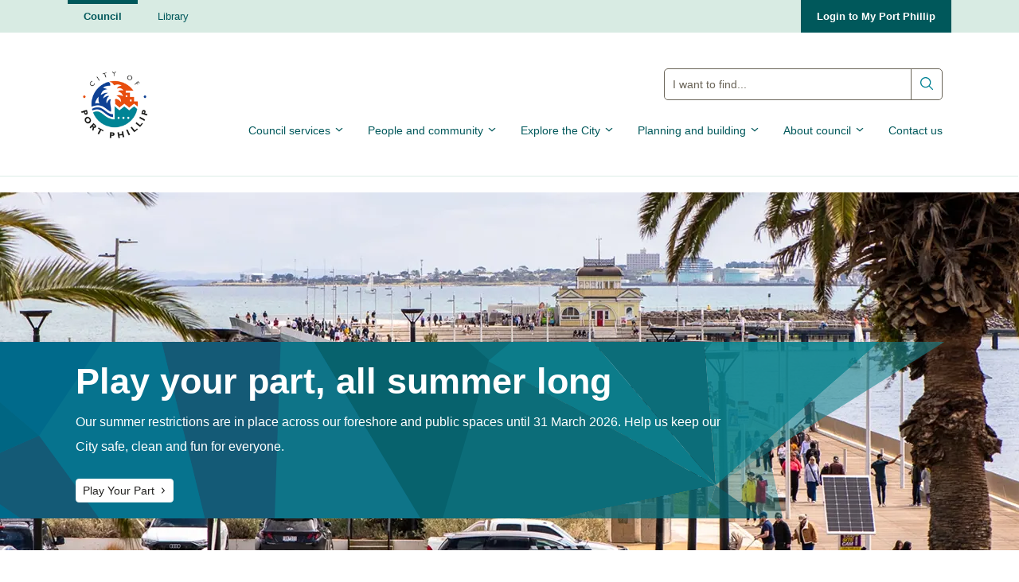

--- FILE ---
content_type: text/html; charset=utf-8
request_url: https://www.portphillip.vic.gov.au/
body_size: 209328
content:

<!doctype html>
<html lang="en-au">
<head>
    <script>
        var dataLayer = dataLayer || [];
    </script>
        <!-- Google Tag Manager -->
    <script>
    (function (w, d, s, l, i) {
        w[l] = w[l] || []; w[l].push({
            'gtm.start':
                new Date().getTime(), event: 'gtm.js'
        }); var f = d.getElementsByTagName(s)[0],
            j = d.createElement(s), dl = l != 'dataLayer' ? '&l=' + l : ''; j.async = true; j.src =
                'https://www.googletagmanager.com/gtm.js?id=' + i + dl; f.parentNode.insertBefore(j, f);
        })(window, document, 'script', 'dataLayer', 'GTM-K3X3G4');</script>
    <!-- End Google Tag Manager -->

    <meta charset="UTF-8">
    <meta name="viewport" content="width=device-width, initial-scale=1, shrink-to-fit=no">
    <meta http-equiv="x-ua-compatible" content="ie=edge">
    <title>City of Port Phillip - City of Port Phillip</title>
<link rel="icon" href="/media/rbrna02t/copplogo.png">

    <meta name="description" content="South of Melbourne&#x2019;s CBD on the north shore of Port Phillip Bay. City of Port Phillip is defined by its beaches, shopping, night-life and tree-lined streets." />

    
    <meta property="og:description" content="South of Melbourne&#x2019;s CBD on the north shore of Port Phillip Bay. City of Port Phillip is defined by its beaches, shopping, night-life and tree-lined streets." />
    <meta property="og:image" content="https://www.portphillip.vic.gov.au/media/rbrna02t/copplogo.png?width=1200&amp;height=630&amp;v=1d83d5ffe5265f0" />
    <meta property="og:image:width" content="1230" />
    <meta property="og:image:height" content="600" />
<meta property="og:type" content="website" />
<meta property="og:url" content="https://www.portphillip.vic.gov.au/" />

        <!-- Hotjar Tracking Code for www.portphillip.vic.gov.au -->
    <script>
        (function (h, o, t, j, a, r) {
            h.hj = h.hj || function () { (h.hj.q = h.hj.q || []).push(arguments) };
            h._hjSettings = { hjid: 10871, hjsv: 6 };
            a = o.getElementsByTagName('head')[0];
            r = o.createElement('script'); r.async = 1;
            r.src = t + h._hjSettings.hjid + j + h._hjSettings.hjsv;
            a.appendChild(r);
        })(window, document, 'https://static.hotjar.com/c/hotjar-', '.js?sv=');
    </script>

    
    <link rel="stylesheet" href="/assets/css/council.css?h=1772f24c9a20f06e9bd4f41de185184b5f6a5ed6">
        <script type="text/javascript">
        function googleTranslateElementInit() {
            new google.translate.TranslateElement(
                { pageLanguage: 'en', includedLanguages: 'en,zh-CN,es,fr,el,it,hi,ru,iw,pt,ja,de,ar,id,pl,ms' },
                'google_translate_element'
            );
        }
    </script>
    <script type="text/javascript" src="https://translate.google.com/translate_a/element.js?cb=googleTranslateElementInit">
    </script>

    <script src="https://cdn.userway.org/widget.js" data-account="0laKQfnell"></script>
<script type="text/javascript">!function(T,l,y){var S=T.location,k="script",D="instrumentationKey",C="ingestionendpoint",I="disableExceptionTracking",E="ai.device.",b="toLowerCase",w="crossOrigin",N="POST",e="appInsightsSDK",t=y.name||"appInsights";(y.name||T[e])&&(T[e]=t);var n=T[t]||function(d){var g=!1,f=!1,m={initialize:!0,queue:[],sv:"5",version:2,config:d};function v(e,t){var n={},a="Browser";return n[E+"id"]=a[b](),n[E+"type"]=a,n["ai.operation.name"]=S&&S.pathname||"_unknown_",n["ai.internal.sdkVersion"]="javascript:snippet_"+(m.sv||m.version),{time:function(){var e=new Date;function t(e){var t=""+e;return 1===t.length&&(t="0"+t),t}return e.getUTCFullYear()+"-"+t(1+e.getUTCMonth())+"-"+t(e.getUTCDate())+"T"+t(e.getUTCHours())+":"+t(e.getUTCMinutes())+":"+t(e.getUTCSeconds())+"."+((e.getUTCMilliseconds()/1e3).toFixed(3)+"").slice(2,5)+"Z"}(),iKey:e,name:"Microsoft.ApplicationInsights."+e.replace(/-/g,"")+"."+t,sampleRate:100,tags:n,data:{baseData:{ver:2}}}}var h=d.url||y.src;if(h){function a(e){var t,n,a,i,r,o,s,c,u,p,l;g=!0,m.queue=[],f||(f=!0,t=h,s=function(){var e={},t=d.connectionString;if(t)for(var n=t.split(";"),a=0;a<n.length;a++){var i=n[a].split("=");2===i.length&&(e[i[0][b]()]=i[1])}if(!e[C]){var r=e.endpointsuffix,o=r?e.location:null;e[C]="https://"+(o?o+".":"")+"dc."+(r||"services.visualstudio.com")}return e}(),c=s[D]||d[D]||"",u=s[C],p=u?u+"/v2/track":d.endpointUrl,(l=[]).push((n="SDK LOAD Failure: Failed to load Application Insights SDK script (See stack for details)",a=t,i=p,(o=(r=v(c,"Exception")).data).baseType="ExceptionData",o.baseData.exceptions=[{typeName:"SDKLoadFailed",message:n.replace(/\./g,"-"),hasFullStack:!1,stack:n+"\nSnippet failed to load ["+a+"] -- Telemetry is disabled\nHelp Link: https://go.microsoft.com/fwlink/?linkid=2128109\nHost: "+(S&&S.pathname||"_unknown_")+"\nEndpoint: "+i,parsedStack:[]}],r)),l.push(function(e,t,n,a){var i=v(c,"Message"),r=i.data;r.baseType="MessageData";var o=r.baseData;return o.message='AI (Internal): 99 message:"'+("SDK LOAD Failure: Failed to load Application Insights SDK script (See stack for details) ("+n+")").replace(/\"/g,"")+'"',o.properties={endpoint:a},i}(0,0,t,p)),function(e,t){if(JSON){var n=T.fetch;if(n&&!y.useXhr)n(t,{method:N,body:JSON.stringify(e),mode:"cors"});else if(XMLHttpRequest){var a=new XMLHttpRequest;a.open(N,t),a.setRequestHeader("Content-type","application/json"),a.send(JSON.stringify(e))}}}(l,p))}function i(e,t){f||setTimeout(function(){!t&&m.core||a()},500)}var e=function(){var n=l.createElement(k);n.src=h;var e=y[w];return!e&&""!==e||"undefined"==n[w]||(n[w]=e),n.onload=i,n.onerror=a,n.onreadystatechange=function(e,t){"loaded"!==n.readyState&&"complete"!==n.readyState||i(0,t)},n}();y.ld<0?l.getElementsByTagName("head")[0].appendChild(e):setTimeout(function(){l.getElementsByTagName(k)[0].parentNode.appendChild(e)},y.ld||0)}try{m.cookie=l.cookie}catch(p){}function t(e){for(;e.length;)!function(t){m[t]=function(){var e=arguments;g||m.queue.push(function(){m[t].apply(m,e)})}}(e.pop())}var n="track",r="TrackPage",o="TrackEvent";t([n+"Event",n+"PageView",n+"Exception",n+"Trace",n+"DependencyData",n+"Metric",n+"PageViewPerformance","start"+r,"stop"+r,"start"+o,"stop"+o,"addTelemetryInitializer","setAuthenticatedUserContext","clearAuthenticatedUserContext","flush"]),m.SeverityLevel={Verbose:0,Information:1,Warning:2,Error:3,Critical:4};var s=(d.extensionConfig||{}).ApplicationInsightsAnalytics||{};if(!0!==d[I]&&!0!==s[I]){var c="onerror";t(["_"+c]);var u=T[c];T[c]=function(e,t,n,a,i){var r=u&&u(e,t,n,a,i);return!0!==r&&m["_"+c]({message:e,url:t,lineNumber:n,columnNumber:a,error:i}),r},d.autoExceptionInstrumented=!0}return m}(y.cfg);function a(){y.onInit&&y.onInit(n)}(T[t]=n).queue&&0===n.queue.length?(n.queue.push(a),n.trackPageView({})):a()}(window,document,{
src: "https://js.monitor.azure.com/scripts/b/ai.2.min.js", // The SDK URL Source
crossOrigin: "anonymous", 
cfg: { // Application Insights Configuration
    connectionString: 'InstrumentationKey=caa004d0-5be9-48b8-a5ed-caf5bf56a7dc'
}});</script></head>
<body>

    <script src="/App_Plugins/UmbracoForms/Assets/promise-polyfill/dist/polyfill.min.js?v=13.4.2" type="application/javascript"></script><script src="/App_Plugins/UmbracoForms/Assets/aspnet-client-validation/dist/aspnet-validation.min.js?v=13.4.2" type="application/javascript"></script>

        <!-- Google Tag Manager (noscript) -->
    <noscript>
        <iframe src="https://www.googletagmanager.com/ns.html?id=GTM-K3X3G4 "
                height="0" width="0" style="display:none;visibility:hidden"></iframe>
    </noscript>
    <!-- End Google Tag Manager (noscript) -->

    
    <div class="l-wrapper">
        <div id="react_0HNIN1FKH4L8A" class="ss-react"><section class="l-wrapper i-cross-site-nav" data-reactroot=""><nav class="i-cross-site-nav__container" aria-label="cross-site"><ul class="i-cross-site-nav__list"><li class="i-cross-site-nav__list-item i-cross-site-nav__list-item--active"><a class="i-cross-site-nav__list-link" href="/">Council</a></li><li class="i-cross-site-nav__list-item "><a class="i-cross-site-nav__list-link" href="http://library.portphillip.vic.gov.au/">Library</a></li></ul><div class="i-cross-site-nav__elements"><div id="google_translate_element" class="google-translate"></div><a class="i-cross-site-nav__cta" href="https://copp.t1cloud.com/T1Default/CiAnywhere/Web/COPP/LogOn/PRONLINESERVICE">Login to My Port Phillip<!-- -->  </a></div></nav></section></div>

<div id="react_0HNIN1FKH4L8B" class="ss-react"><section class="l-wrapper e-nav__wrapper  " data-reactroot=""><button class="e-nav__skiptocontent">Skip to main content</button><nav class="e-nav__container"><a class="e-nav__logo" href="/"><img class="e-nav__logo-img" src="/media/4esngnvh/copplogo.png?rmode=min&amp;height=160&amp;v=1dbef492bc25a10" alt="City of Port Phillip"/></a><section class="e-nav__control"><div><button class="hamburger hamburger--collapse" type="button" aria-label="Main menu toggle"><span class="hamburger-box"><span class="hamburger-inner"></span></span></button></div><button class="i-search-bar-btn" type="button" aria-label="Main search toggle"><span class="u-visually-hidden">Search Button</span></button></section><section class="e-nav__search" data-search-container="true"><div class="e-search-bar"><form action="/search/" autoComplete="off" class="e-search-bar__form" method="GET"><label class="u-visually-hidden" for="e-search-bar__input">Global Search Input</label><input id="e-search-bar__input" name="keywords" class="e-search-bar__form-input" placeholder="I want to find..."/><button tabindex="0" type="submit" class="e-search-bar__form-submit"><label class="u-visually-hidden">Submit search</label><svg class="e-search-bar__form-icon" fill="none" height="17" viewBox="0 0 17 17" width="17" xmlns="http://www.w3.org/2000/svg"><path d="m6.66668 0c-3.674 0-6.66666474 2.99266-6.66666474 6.66667 0 3.67403 2.99266474 6.66663 6.66666474 6.66663 1.59767 0 3.06493-.5673 4.21482-1.5091l3.9805 3.9805c.0614.064.135.1151.2164.1502.0814.0352.1691.0538.2578.0547s.1766-.0159.2588-.0494c.0821-.0335.1567-.0831.2194-.1458s.1123-.1373.1458-.2195c.0335-.0821.0503-.1701.0494-.2588s-.0195-.1763-.0546-.2577c-.0352-.0814-.0863-.155-.1503-.2164l-3.9805-3.9805c.9418-1.14991 1.5091-2.61716 1.5091-4.21483 0-3.67401-2.9926-6.66667-6.66662-6.66667zm0 1.33333c2.95342 0 5.33332 2.37992 5.33332 5.33334 0 2.95341-2.3799 5.33333-5.33332 5.33333-2.95341 0-5.33333-2.37992-5.33333-5.33333 0-2.95342 2.37992-5.33334 5.33333-5.33334z" fill="#008295"></path></svg></button></form></div></section><ul class="e-nav__list"><li class="e-nav__item"><button class="e-nav__link" data-section="0">Council services<span class="e-nav__chevron"><svg width="12" height="12" version="1.1" viewBox="0 0 100 100" xmlns="http://www.w3.org/2000/svg" preserveAspectRatio="xMidYMid"><g class="e-nav__chevron__container"><line class="e-nav__chevron__line1" x1="10" y1="50" x2="50" y2="50"></line><line class="e-nav__chevron__line2" x1="90" y1="50" x2="50" y2="50"></line></g></svg></span></button></li><li class="e-nav__item"><button class="e-nav__link" data-section="1">People and community<span class="e-nav__chevron"><svg width="12" height="12" version="1.1" viewBox="0 0 100 100" xmlns="http://www.w3.org/2000/svg" preserveAspectRatio="xMidYMid"><g class="e-nav__chevron__container"><line class="e-nav__chevron__line1" x1="10" y1="50" x2="50" y2="50"></line><line class="e-nav__chevron__line2" x1="90" y1="50" x2="50" y2="50"></line></g></svg></span></button></li><li class="e-nav__item"><button class="e-nav__link" data-section="2">Explore the City<span class="e-nav__chevron"><svg width="12" height="12" version="1.1" viewBox="0 0 100 100" xmlns="http://www.w3.org/2000/svg" preserveAspectRatio="xMidYMid"><g class="e-nav__chevron__container"><line class="e-nav__chevron__line1" x1="10" y1="50" x2="50" y2="50"></line><line class="e-nav__chevron__line2" x1="90" y1="50" x2="50" y2="50"></line></g></svg></span></button></li><li class="e-nav__item"><button class="e-nav__link" data-section="3">Planning and building<span class="e-nav__chevron"><svg width="12" height="12" version="1.1" viewBox="0 0 100 100" xmlns="http://www.w3.org/2000/svg" preserveAspectRatio="xMidYMid"><g class="e-nav__chevron__container"><line class="e-nav__chevron__line1" x1="10" y1="50" x2="50" y2="50"></line><line class="e-nav__chevron__line2" x1="90" y1="50" x2="50" y2="50"></line></g></svg></span></button></li><li class="e-nav__item"><button class="e-nav__link" data-section="4">About council<span class="e-nav__chevron"><svg width="12" height="12" version="1.1" viewBox="0 0 100 100" xmlns="http://www.w3.org/2000/svg" preserveAspectRatio="xMidYMid"><g class="e-nav__chevron__container"><line class="e-nav__chevron__line1" x1="10" y1="50" x2="50" y2="50"></line><line class="e-nav__chevron__line2" x1="90" y1="50" x2="50" y2="50"></line></g></svg></span></button></li><li class="e-nav__item"><a class="e-nav__link" href="/contact-us/" data-section="5">Contact us</a></li></ul></nav><div class="e-nav__sub-list-wrapper" aria-expanded="false"><section class="e-nav__sub-list-control"><button tabindex="2" class="e-nav__button-close"><svg width="14" height="14" viewBox="0 0 14 14" fill="none" xmlns="http://www.w3.org/2000/svg"><path d="M0.892991 2.3072L11.693 13.1072L13.1072 11.693L2.3072 0.892991L0.892991 2.3072ZM11.693 0.892991L0.892991 11.693L2.3072 13.1072L13.1072 2.3072L11.693 0.892991Z" fill="white"></path></svg>Close menu</button></section><section class="e-nav__subnav-wrapper"><ul class="e-nav__subnav-header"><li><button tabindex="2" data-section="0" class="e-nav__subnav-header-button ">Council services</button></li><li><button tabindex="2" data-section="1" class="e-nav__subnav-header-button ">People and community</button></li><li><button tabindex="2" data-section="2" class="e-nav__subnav-header-button ">Explore the City</button></li><li><button tabindex="2" data-section="3" class="e-nav__subnav-header-button ">Planning and building</button></li><li><button tabindex="2" data-section="4" class="e-nav__subnav-header-button ">About council</button></li><li><a tabindex="2" data-section="5" class="e-nav__subnav-header-button " href="/contact-us/">Contact us</a></li></ul><ul tabindex="1" class="e-nav__subnav-list-parent "><li class="e-nav__subnav-item e-nav__subnav-item-1 " data-section="0" aria-expanded="false"><ul class="e-nav__subnav-list e-nav__subnav-list-2 " aria-expanded="false"><li><a href="/council-services/pay-apply-report/">Pay / Apply / Report</a></li><li class="e-nav__subnav-item e-nav__subnav-item-2 "><button>Parking in Port Phillip</button><ul class="e-nav__subnav-list e-nav__subnav-list-3 " aria-expanded="false"><li class="section-link-bold"><a href="/council-services/parking-in-port-phillip/">Go to <!-- -->Parking in Port Phillip</a></li><li class="e-nav__subnav-item e-nav__subnav-item-3 "><button>Parking permits</button><ul class="e-nav__subnav-list e-nav__subnav-list-4 " aria-expanded="false"><li class="section-link-bold"><a href="/council-services/parking-in-port-phillip/parking-permits/">Go to <!-- -->Parking permits</a></li><li><a href="/council-services/parking-in-port-phillip/parking-permits/am-i-eligible-for-a-parking-permit/">Am I eligible for a parking permit?</a></li><li><a href="/council-services/parking-in-port-phillip/parking-permits/supporting-documents/">Supporting documents</a></li><li><a href="/council-services/parking-in-port-phillip/parking-permits/residential-parking-permits/">Residential parking permits</a></li><li><a href="/council-services/parking-in-port-phillip/parking-permits/other-parking-permit-types/">Other parking permit types</a></li><li><a href="/council-services/parking-in-port-phillip/parking-permits/guide-applying-for-a-new-parking-permit/">Guide: Applying for a new parking permit</a></li><li><a href="/council-services/parking-in-port-phillip/parking-permits/guide-renew-your-parking-permit-in-my-parking-permits/">Guide: Renew your parking permit in My Parking Permits</a></li><li><a href="/council-services/parking-in-port-phillip/parking-permits/change-replace-cancel-your-parking-permit/">Change, replace, cancel your parking permit</a></li><li><a href="/council-services/parking-in-port-phillip/parking-permits/where-can-i-park-with-my-permit-and-permit-areas/">Where can I park with my permit and permit areas</a></li></ul></li><li class="e-nav__subnav-item e-nav__subnav-item-3 "><button>Parking fines</button><ul class="e-nav__subnav-list e-nav__subnav-list-4 " aria-expanded="false"><li class="section-link-bold"><a href="/council-services/parking-in-port-phillip/parking-fines/">Go to <!-- -->Parking fines</a></li><li><a href="/council-services/parking-in-port-phillip/parking-fines/payment-and-payment-plans/">Payment and payment plans</a></li><li><a href="/council-services/parking-in-port-phillip/parking-fines/appeal-a-parking-fine/">Appeal a parking fine</a></li></ul></li><li><a href="/council-services/parking-in-port-phillip/abandoned-vehicles-report-one-or-reclaim-yours/">Abandoned vehicles: report one or reclaim yours</a></li><li><a href="/council-services/parking-in-port-phillip/accessible-parking/">Accessible parking</a></li><li><a href="/council-services/parking-in-port-phillip/fishermans-bend-and-port-melbourne-parking-changes/">Fishermans Bend and Port Melbourne parking changes</a></li><li><a href="/council-services/parking-in-port-phillip/how-to-park-legally/">How to park legally</a></li><li><a href="/council-services/parking-in-port-phillip/line-marking-of-parking-spaces/">Line marking of parking spaces</a></li><li><a href="/council-services/parking-in-port-phillip/paid-parking/">Paid Parking</a></li><li><a href="/council-services/parking-in-port-phillip/parking-restrictions/">Parking restrictions</a></li><li><a href="/council-services/parking-in-port-phillip/parking-sensors-in-port-phillip/">Parking sensors in Port Phillip</a></li><li><a href="/council-services/parking-in-port-phillip/public-holiday-parking-rules/">Public holiday parking rules</a></li><li><a href="/council-services/parking-in-port-phillip/towed-vehicles-report-or-retrieve/">Towed vehicles: report or retrieve</a></li></ul></li><li class="e-nav__subnav-item e-nav__subnav-item-2 "><button>Waste, recycling and rubbish</button><ul class="e-nav__subnav-list e-nav__subnav-list-3 " aria-expanded="false"><li class="section-link-bold"><a href="/council-services/waste-recycling-and-rubbish/">Go to <!-- -->Waste, recycling and rubbish</a></li><li><a href="/council-services/waste-recycling-and-rubbish/a-to-z-guide-to-waste-and-recycling-options/">A to Z guide to waste and recycling options</a></li><li><a href="/council-services/waste-recycling-and-rubbish/apartment-bins-and-waste-collections/">Apartment bins and waste collections</a></li><li><a href="/council-services/waste-recycling-and-rubbish/bins-and-collection-services/">Bins and collection services</a></li><li><a href="/council-services/waste-recycling-and-rubbish/business-waste-and-recycling/">Business waste and recycling</a></li><li><a href="/council-services/waste-recycling-and-rubbish/communal-glass-recycling-and-fogo-recycling-hubs/">Communal glass recycling and FOGO recycling hubs</a></li><li><a href="/council-services/waste-recycling-and-rubbish/composting-at-home/">Composting at home</a></li><li><a href="/council-services/waste-recycling-and-rubbish/dispose-of-your-food-and-garden-organics-fogo/">Dispose of your Food and Garden Organics (FOGO)</a></li><li><a href="/council-services/waste-recycling-and-rubbish/electronic-waste-e-waste-recycling/">Electronic waste (e-waste) recycling</a></li><li><a href="/council-services/waste-recycling-and-rubbish/guide-to-recycling-bins-and-services/">Guide to recycling bins and services</a></li><li><a href="/council-services/waste-recycling-and-rubbish/hard-and-green-waste-collection-services/">Hard and green waste collection services</a></li><li><a href="/council-services/waste-recycling-and-rubbish/managing-our-waste-together/">Managing our waste together</a></li><li><a href="/council-services/waste-recycling-and-rubbish/resource-recovery-centre/">Resource Recovery Centre</a></li><li><a href="/council-services/waste-recycling-and-rubbish/understanding-packaging-codes-and-labels/">Understanding packaging codes and labels</a></li><li><a href="/council-services/waste-recycling-and-rubbish/victorias-container-deposit-scheme-cds-vic/">Victoria&#x27;s Container Deposit Scheme (CDS Vic)</a></li></ul></li><li class="e-nav__subnav-item e-nav__subnav-item-2 "><button>Events, venues and performers</button><ul class="e-nav__subnav-list e-nav__subnav-list-3 " aria-expanded="false"><li class="section-link-bold"><a href="/council-services/events-venues-and-performers/">Go to <!-- -->Events, venues and performers</a></li><li class="e-nav__subnav-item e-nav__subnav-item-3 "><button>Hire a venue</button><ul class="e-nav__subnav-list e-nav__subnav-list-4 " aria-expanded="false"><li class="section-link-bold"><a href="/council-services/events-venues-and-performers/hire-a-venue/">Go to <!-- -->Hire a venue</a></li><li><a href="/council-services/events-venues-and-performers/hire-a-venue/find-a-venue/">Find a venue</a></li><li><a href="/council-services/events-venues-and-performers/hire-a-venue/resources-for-hiring-venues/">Resources for hiring venues</a></li><li><a href="/council-services/events-venues-and-performers/hire-a-venue/regular-hire-of-community-facilities/">Regular hire of community facilities</a></li></ul></li><li><a href="/council-services/events-venues-and-performers/major-event-notifications-and-road-closures/">Major event notifications and road closures</a></li><li class="e-nav__subnav-item e-nav__subnav-item-3 "><button>Outdoor event and market permits</button><ul class="e-nav__subnav-list e-nav__subnav-list-4 " aria-expanded="false"><li class="section-link-bold"><a href="/council-services/events-venues-and-performers/outdoor-event-and-market-permits/">Go to <!-- -->Outdoor event and market permits</a></li><li><a href="/council-services/events-venues-and-performers/outdoor-event-and-market-permits/street-stalls-raffles-and-collections-permit/">Street stalls, raffles and collections permit</a></li><li><a href="/council-services/events-venues-and-performers/outdoor-event-and-market-permits/promotional-activities-sampling-site-and-flyer-distribution-permits/">Promotional activities, sampling site, and flyer distribution permits</a></li><li><a href="/council-services/events-venues-and-performers/outdoor-event-and-market-permits/event-permit-resources/">Event permit resources</a></li><li><a href="/council-services/events-venues-and-performers/outdoor-event-and-market-permits/markets-and-laneways-permit/">Markets and laneways permit</a></li></ul></li><li><a href="/council-services/events-venues-and-performers/outdoor-weddings-and-celebrations-permits/">Outdoor weddings and celebrations permits</a></li><li><a href="/council-services/events-venues-and-performers/acoustic-busking-permits/">Acoustic busking permits</a></li><li><a href="/council-services/events-venues-and-performers/amplified-busking-permit/">Amplified busking permit</a></li><li><a href="/council-services/events-venues-and-performers/public-assemblies-demonstrations-and-protests/">Public assemblies, demonstrations and protests</a></li><li><a href="/council-services/events-venues-and-performers/major-events-and-markets-expression-of-interest/">Major events and markets - Expression of Interest</a></li><li><a href="/council-services/events-venues-and-performers/temporary-signage-for-community-events/">Temporary signage for community events</a></li></ul></li><li class="e-nav__subnav-item e-nav__subnav-item-2 "><button>Family, youth and children</button><ul class="e-nav__subnav-list e-nav__subnav-list-3 " aria-expanded="false"><li class="section-link-bold"><a href="/council-services/family-youth-and-children/">Go to <!-- -->Family, youth and children</a></li><li><a href="/council-services/family-youth-and-children/childcare-and-kindergarten/">Childcare and kindergarten</a></li><li><a href="/council-services/family-youth-and-children/maternal-and-child-health/">Maternal and child health</a></li><li><a href="/council-services/family-youth-and-children/immunisation/">Immunisation</a></li><li class="e-nav__subnav-item e-nav__subnav-item-3 "><button>Family support</button><ul class="e-nav__subnav-list e-nav__subnav-list-4 " aria-expanded="false"><li class="section-link-bold"><a href="/council-services/family-youth-and-children/family-support/">Go to <!-- -->Family support</a></li><li><a href="/council-services/family-youth-and-children/family-support/parent-information-sessions/">Parent information sessions</a></li><li><a href="/council-services/family-youth-and-children/family-support/help-with-access-to-childcare-and-kindergarten/">Help with access to childcare and kindergarten</a></li><li><a href="/council-services/family-youth-and-children/family-support/financial-support-for-childcare-and-kindergarten/">Financial support for childcare and kindergarten</a></li><li><a href="/council-services/family-youth-and-children/family-support/parenting-support-and-advice/">Parenting support and advice</a></li><li><a href="/council-services/family-youth-and-children/family-support/parenting-group-to-understand-child-behaviour/">Parenting group to understand child behaviour</a></li><li><a href="/council-services/family-youth-and-children/family-support/playgroups/">Playgroups</a></li><li><a href="/council-services/family-youth-and-children/family-support/toy-libraries/">Toy libraries</a></li><li><a href="/council-services/family-youth-and-children/family-support/multicultural-storytimes/">Multicultural Storytimes</a></li></ul></li><li><a href="/council-services/family-youth-and-children/school-directory/">School directory</a></li><li class="e-nav__subnav-item e-nav__subnav-item-3 "><button>Middle Years and Youth Services</button><ul class="e-nav__subnav-list e-nav__subnav-list-4 " aria-expanded="false"><li class="section-link-bold"><a href="/council-services/family-youth-and-children/middle-years-and-youth-services/">Go to <!-- -->Middle Years and Youth Services</a></li><li><a href="/council-services/family-youth-and-children/middle-years-and-youth-services/events-and-programs-for-young-people/">Events and programs for young people</a></li><li><a href="/council-services/family-youth-and-children/middle-years-and-youth-services/volunteer-programs-for-young-people/">Volunteer programs for young people</a></li><li><a href="/council-services/family-youth-and-children/middle-years-and-youth-services/support-and-advice-for-young-people/">Support and advice for young people</a></li><li><a href="/council-services/family-youth-and-children/middle-years-and-youth-services/youth-pathways-program/">Youth pathways program</a></li></ul></li><li><a href="/council-services/family-youth-and-children/childcare-and-kindergarten-facility-upgrades/">Childcare and kindergarten facility upgrades</a></li></ul></li><li class="e-nav__subnav-item e-nav__subnav-item-2 "><button>Rates and valuations</button><ul class="e-nav__subnav-list e-nav__subnav-list-3 " aria-expanded="false"><li class="section-link-bold"><a href="/council-services/rates-and-valuations/">Go to <!-- -->Rates and valuations</a></li><li><a href="/council-services/rates-and-valuations/pay-rates-and-direct-debit-applications/">Pay rates and direct debit applications</a></li><li><a href="/council-services/rates-and-valuations/calculating-rates/">Calculating rates</a></li><li><a href="/council-services/rates-and-valuations/rates-concessions-and-hardship-relief/">Rates concessions and hardship relief</a></li><li><a href="/council-services/rates-and-valuations/update-your-contact-details/">Update your contact details</a></li><li><a href="/council-services/rates-and-valuations/your-rates-notice/">Your rates notice</a></li><li><a href="/council-services/rates-and-valuations/land-information-certificates/">Land Information Certificates</a></li><li><a href="/council-services/rates-and-valuations/property-ownership-and-sale-notice-forms/">Property ownership and sale notice forms</a></li><li><a href="/council-services/rates-and-valuations/valuations/">Valuations</a></li><li><a href="/council-services/rates-and-valuations/the-rates-cap-and-your-rates/">The rates cap and your rates</a></li><li><a href="/council-services/rates-and-valuations/differential-rating/">Differential Rating</a></li></ul></li><li class="e-nav__subnav-item e-nav__subnav-item-2 "><button>Pets and animals</button><ul class="e-nav__subnav-list e-nav__subnav-list-3 " aria-expanded="false"><li class="section-link-bold"><a href="/council-services/pets-and-animals/">Go to <!-- -->Pets and animals</a></li><li><a href="/council-services/pets-and-animals/responsible-dog-ownership/">Responsible dog ownership</a></li><li><a href="/council-services/pets-and-animals/dog-trainers/">Dog trainers</a></li><li><a href="/council-services/pets-and-animals/responsible-cat-ownership/">Responsible cat ownership</a></li><li><a href="/council-services/pets-and-animals/pet-registration/">Pet registration</a></li><li><a href="/council-services/pets-and-animals/multiple-animal-permits/">Multiple animal permits</a></li><li><a href="/council-services/pets-and-animals/pet-desexing/">Pet desexing</a></li><li><a href="/council-services/pets-and-animals/pet-microchipping/">Pet microchipping</a></li><li><a href="/council-services/pets-and-animals/reuniting-lost-and-found-pets/">Reuniting lost and found pets</a></li><li class="e-nav__subnav-item e-nav__subnav-item-3 "><button>Animal nuisance</button><ul class="e-nav__subnav-list e-nav__subnav-list-4 " aria-expanded="false"><li class="section-link-bold"><a href="/council-services/pets-and-animals/animal-nuisance/">Go to <!-- -->Animal nuisance</a></li><li><a href="/council-services/pets-and-animals/animal-nuisance/barking-dogs/">Barking dogs</a></li></ul></li><li><a href="/council-services/pets-and-animals/animal-infringements/">Animal Infringements</a></li><li><a href="/council-services/pets-and-animals/pet-owner-groups-and-vets/">Pet owner groups and vets</a></li><li><a href="/council-services/pets-and-animals/dog-walkers/">Dog walkers</a></li><li><a href="/council-services/pets-and-animals/how-we-can-help/">How we can help</a></li></ul></li><li class="e-nav__subnav-item e-nav__subnav-item-2 "><button>Business</button><ul class="e-nav__subnav-list e-nav__subnav-list-3 " aria-expanded="false"><li class="section-link-bold"><a href="/council-services/business/">Go to <!-- -->Business</a></li><li class="e-nav__subnav-item e-nav__subnav-item-3 "><button>Business permits and approvals</button><ul class="e-nav__subnav-list e-nav__subnav-list-4 " aria-expanded="false"><li class="section-link-bold"><a href="/council-services/business/business-permits-and-approvals/">Go to <!-- -->Business permits and approvals</a></li><li><a href="/council-services/business/business-permits-and-approvals/business-permitting-tools/">Business permitting tools</a></li><li><a href="/council-services/business/business-permits-and-approvals/business-permit-types/">Business permit types</a></li><li><a href="/council-services/business/business-permits-and-approvals/step-by-step-business-permit-guide/">Step-by-step business permit guide</a></li></ul></li><li class="e-nav__subnav-item e-nav__subnav-item-3 "><button>Business support and resources</button><ul class="e-nav__subnav-list e-nav__subnav-list-4 " aria-expanded="false"><li class="section-link-bold"><a href="/council-services/business/business-support-and-resources/">Go to <!-- -->Business support and resources</a></li><li><a href="/council-services/business/business-support-and-resources/business-associations-and-groups/">Business associations and groups</a></li><li><a href="/council-services/business/business-support-and-resources/sustainable-business-program/">Sustainable Business Program</a></li></ul></li><li><a href="/council-services/business/marketing-support/">Marketing support</a></li><li class="e-nav__subnav-item e-nav__subnav-item-3 "><button>Economic data and research</button><ul class="e-nav__subnav-list e-nav__subnav-list-4 " aria-expanded="false"><li class="section-link-bold"><a href="/council-services/business/economic-data-and-research/">Go to <!-- -->Economic data and research</a></li><li><a href="/council-services/business/economic-data-and-research/acland-street-precinct-prospective-business-hub/">Acland Street Precinct Prospective Business Hub</a></li><li><a href="/council-services/business/economic-data-and-research/bay-street-precinct-prospective-business-hub/">Bay Street Precinct Prospective Business Hub</a></li></ul></li></ul></li><li class="e-nav__subnav-item e-nav__subnav-item-2 "><button>Health and safety</button><ul class="e-nav__subnav-list e-nav__subnav-list-3 " aria-expanded="false"><li class="section-link-bold"><a href="/council-services/health-and-safety/">Go to <!-- -->Health and safety</a></li><li><a href="/council-services/health-and-safety/closed-circuit-television-cctv/">Closed-circuit television (CCTV)</a></li><li><a href="/council-services/health-and-safety/short-stay-accommodation/">Short-stay accommodation</a></li><li><a href="/council-services/health-and-safety/contaminated-land/">Contaminated land</a></li><li class="e-nav__subnav-item e-nav__subnav-item-3 "><button>Public health</button><ul class="e-nav__subnav-list e-nav__subnav-list-4 " aria-expanded="false"><li class="section-link-bold"><a href="/council-services/health-and-safety/public-health/">Go to <!-- -->Public health</a></li><li><a href="/council-services/health-and-safety/public-health/tobacco-reforms/">Tobacco reforms</a></li><li><a href="/council-services/health-and-safety/public-health/public-health-nuisances/">Public health nuisances</a></li><li><a href="/council-services/health-and-safety/public-health/beach-report/">Beach Report</a></li><li><a href="/council-services/health-and-safety/public-health/greywater/">Greywater</a></li><li><a href="/council-services/health-and-safety/public-health/food-safety/">Food safety</a></li><li><a href="/council-services/health-and-safety/public-health/public-health-infringements/">Public health infringements</a></li></ul></li><li class="e-nav__subnav-item e-nav__subnav-item-3 "><button>Local Laws and enforcement</button><ul class="e-nav__subnav-list e-nav__subnav-list-4 " aria-expanded="false"><li class="section-link-bold"><a href="/council-services/health-and-safety/local-laws-and-enforcement/">Go to <!-- -->Local Laws and enforcement</a></li><li><a href="/council-services/health-and-safety/local-laws-and-enforcement/alcohol-bans/">Alcohol bans</a></li><li><a href="/council-services/health-and-safety/local-laws-and-enforcement/glass-ban/">Glass ban</a></li><li><a href="/council-services/health-and-safety/local-laws-and-enforcement/local-laws-infringements/">Local Laws infringements</a></li></ul></li><li><a href="/council-services/health-and-safety/play-your-part/">Play Your Part</a></li><li><a href="/council-services/health-and-safety/syringes/">Syringes</a></li><li class="e-nav__subnav-item e-nav__subnav-item-3 "><button>Emergencies and extreme weather</button><ul class="e-nav__subnav-list e-nav__subnav-list-4 " aria-expanded="false"><li class="section-link-bold"><a href="/council-services/health-and-safety/emergencies-and-extreme-weather/">Go to <!-- -->Emergencies and extreme weather</a></li><li><a href="/council-services/health-and-safety/emergencies-and-extreme-weather/emergency-management/">Emergency management</a></li><li><a href="/council-services/health-and-safety/emergencies-and-extreme-weather/preparing-for-extreme-weather/">Preparing for extreme weather</a></li><li><a href="/council-services/health-and-safety/emergencies-and-extreme-weather/extreme-weather-storms/">Extreme weather – Storms</a></li><li><a href="/council-services/health-and-safety/emergencies-and-extreme-weather/extreme-weather-floods/">Extreme weather – Floods</a></li><li><a href="/council-services/health-and-safety/emergencies-and-extreme-weather/extreme-weather-heatwaves/">Extreme weather – Heatwaves</a></li></ul></li></ul></li><li class="e-nav__subnav-item e-nav__subnav-item-2 "><button>Traffic, roads, footpaths and drain maintenance</button><ul class="e-nav__subnav-list e-nav__subnav-list-3 " aria-expanded="false"><li class="section-link-bold"><a href="/council-services/traffic-management-and-transport/">Go to <!-- -->Traffic, roads, footpaths and drain maintenance</a></li><li><a href="/council-services/traffic-management-and-transport/roads-and-footpaths-maintenance/">Roads and footpaths maintenance</a></li><li><a href="/council-services/traffic-management-and-transport/community-bus/">Community bus</a></li><li><a href="/council-services/traffic-management-and-transport/drainage-and-stormwater/">Drainage and stormwater</a></li><li><a href="/council-services/traffic-management-and-transport/electric-vehicle-chargers/">Electric vehicle chargers</a></li><li><a href="/council-services/traffic-management-and-transport/grand-prix-parking-and-traffic/">Grand Prix parking and traffic</a></li><li><a href="/council-services/traffic-management-and-transport/laneways/">Laneways</a></li><li><a href="/council-services/traffic-management-and-transport/school-crossings/">School crossings</a></li><li><a href="/council-services/traffic-management-and-transport/speed-limits/">Speed limits</a></li><li><a href="/council-services/traffic-management-and-transport/street-lighting/">Street lighting</a></li></ul></li><li class="e-nav__subnav-item e-nav__subnav-item-2 "><button>Sustainability and climate change</button><ul class="e-nav__subnav-list e-nav__subnav-list-3 " aria-expanded="false"><li class="section-link-bold"><a href="/council-services/sustainability-and-climate-change/">Go to <!-- -->Sustainability and climate change</a></li><li class="e-nav__subnav-item e-nav__subnav-item-3 "><button>Council&#x27;s sustainability action</button><ul class="e-nav__subnav-list e-nav__subnav-list-4 " aria-expanded="false"><li class="section-link-bold"><a href="/council-services/sustainability-and-climate-change/councils-sustainability-action/">Go to <!-- -->Council&#x27;s sustainability action</a></li><li><a href="/council-services/sustainability-and-climate-change/councils-sustainability-action/a-water-sensitive-city/">A water sensitive City</a></li><li><a href="/council-services/sustainability-and-climate-change/councils-sustainability-action/a-city-that-is-adapting-and-resilient-to-climate-change/">A City that is adapting and resilient to climate change</a></li><li><a href="/council-services/sustainability-and-climate-change/councils-sustainability-action/a-city-with-lower-carbon-emissions/">A City with lower carbon emissions</a></li><li><a href="/council-services/sustainability-and-climate-change/councils-sustainability-action/a-greener-cooler-more-liveable-city/">A greener, cooler, more liveable City</a></li><li><a href="/council-services/sustainability-and-climate-change/councils-sustainability-action/a-sustained-reduction-in-waste/">A sustained reduction in waste</a></li><li><a href="/council-services/sustainability-and-climate-change/councils-sustainability-action/sustainability-community-research/">Sustainability community research</a></li></ul></li><li class="e-nav__subnav-item e-nav__subnav-item-3 "><button>Top 10 ways to take action</button><ul class="e-nav__subnav-list e-nav__subnav-list-4 " aria-expanded="false"><li class="section-link-bold"><a href="/council-services/sustainability-and-climate-change/top-10-ways-to-take-action/">Go to <!-- -->Top 10 ways to take action</a></li><li><a href="/council-services/sustainability-and-climate-change/top-10-ways-to-take-action/solar-for-apartments/">Solar for apartments</a></li><li><a href="/council-services/sustainability-and-climate-change/top-10-ways-to-take-action/environmental-leadership-course/">Environmental Leadership course</a></li><li><a href="/council-services/sustainability-and-climate-change/top-10-ways-to-take-action/win-over-your-owners-corporation-and-live-more-sustainably/">Win over your owners corporation and live more sustainably</a></li><li><a href="/council-services/sustainability-and-climate-change/top-10-ways-to-take-action/protecting-plants-and-animals/">Protecting plants and animals</a></li><li><a href="/council-services/sustainability-and-climate-change/top-10-ways-to-take-action/diy-draught-proofing-videos/">DIY draught proofing videos</a></li><li><a href="/council-services/sustainability-and-climate-change/top-10-ways-to-take-action/go-electric-with-complimentary-council-backed-program/">Go electric with complimentary Council-backed program</a></li><li><a href="/council-services/sustainability-and-climate-change/top-10-ways-to-take-action/prepare-for-a-changing-climate/">Prepare for a changing climate</a></li><li><a href="/council-services/sustainability-and-climate-change/top-10-ways-to-take-action/shopping-locally-for-gifts/">Shopping locally for gifts</a></li><li><a href="/council-services/sustainability-and-climate-change/top-10-ways-to-take-action/climate-ready-communities-program/">Climate Ready Communities Program</a></li></ul></li></ul></li><li class="e-nav__subnav-item e-nav__subnav-item-2 "><button>Cleaning and graffiti</button><ul class="e-nav__subnav-list e-nav__subnav-list-3 " aria-expanded="false"><li class="section-link-bold"><a href="/council-services/cleaning-and-graffiti/">Go to <!-- -->Cleaning and graffiti</a></li><li><a href="/council-services/cleaning-and-graffiti/beach-and-foreshore-cleaning/">Beach and foreshore cleaning</a></li><li><a href="/council-services/cleaning-and-graffiti/graffiti-management/">Graffiti management</a></li><li><a href="/council-services/cleaning-and-graffiti/public-toilets/">Public toilets</a></li><li><a href="/council-services/cleaning-and-graffiti/street-cleaning/">Street cleaning</a></li><li><a href="/council-services/cleaning-and-graffiti/volunteer-to-keep-our-city-clean/">Volunteer to keep our city clean</a></li></ul></li><li class="e-nav__subnav-item e-nav__subnav-item-2 "><button>Trees, parks and nature strips</button><ul class="e-nav__subnav-list e-nav__subnav-list-3 " aria-expanded="false"><li class="section-link-bold"><a href="/council-services/trees-parks-and-nature-strips/">Go to <!-- -->Trees, parks and nature strips</a></li><li><a href="/council-services/trees-parks-and-nature-strips/urban-forest-strategy-2024-to-2040/">Urban Forest Strategy 2024 to 2040</a></li><li><a href="/council-services/trees-parks-and-nature-strips/trees/">Trees</a></li><li class="e-nav__subnav-item e-nav__subnav-item-3 "><button>Parks</button><ul class="e-nav__subnav-list e-nav__subnav-list-4 " aria-expanded="false"><li class="section-link-bold"><a href="/council-services/trees-parks-and-nature-strips/parks/">Go to <!-- -->Parks</a></li><li><a href="/council-services/trees-parks-and-nature-strips/parks/native-vegetation-areas/">Native vegetation areas</a></li></ul></li><li><a href="/council-services/trees-parks-and-nature-strips/nature-strips/">Nature strips</a></li><li><a href="/council-services/trees-parks-and-nature-strips/routine-maintenance-trees-and-parks/">Routine maintenance for trees and parks</a></li><li><a href="/council-services/trees-parks-and-nature-strips/sports-field-maintenance/">Sports field maintenance</a></li></ul></li><li><a href="/council-services/support-services-for-older-adults/">Support services for older adults</a></li><li><a href="/council-services/film-and-photography/">Film and photography</a></li><li><a href="/council-services/libraries/">Libraries</a></li><li><a href="/council-services/new-residents/">New residents</a></li></ul></li><li class="e-nav__subnav-item e-nav__subnav-item-1 " data-section="1" aria-expanded="false"><ul class="e-nav__subnav-list e-nav__subnav-list-2 " aria-expanded="false"><li><a href="/people-and-community/accessibility-and-disability-inclusion/">Accessibility and disability inclusion</a></li><li><a href="/people-and-community/carer-information-hub/">Carer information hub</a></li><li><a href="/people-and-community/community-directory/">Community directory</a></li><li><a href="/people-and-community/community-gardens/">Community gardens</a></li><li class="e-nav__subnav-item e-nav__subnav-item-2 "><button>Community safety</button><ul class="e-nav__subnav-list e-nav__subnav-list-3 " aria-expanded="false"><li class="section-link-bold"><a href="/people-and-community/community-safety/">Go to <!-- -->Community safety</a></li><li><a href="/people-and-community/community-safety/alcohol-and-other-drugs/">Alcohol and other drugs</a></li><li><a href="/people-and-community/community-safety/family-violence/">Family violence</a></li><li><a href="/people-and-community/community-safety/begging/">Begging</a></li><li><a href="/people-and-community/community-safety/frequently-asked-questions-on-community-safety/">Frequently Asked Questions on Community Safety</a></li></ul></li><li class="e-nav__subnav-item e-nav__subnav-item-2 "><button>Community resources</button><ul class="e-nav__subnav-list e-nav__subnav-list-3 " aria-expanded="false"><li class="section-link-bold"><a href="/people-and-community/community-sector-resources/">Go to <!-- -->Community resources</a></li><li><a href="/people-and-community/community-sector-resources/flags-and-illumination-at-town-hall/">Flags and illumination at Town Hall</a></li></ul></li><li class="e-nav__subnav-item e-nav__subnav-item-2 "><button>First Nations community information</button><ul class="e-nav__subnav-list e-nav__subnav-list-3 " aria-expanded="false"><li class="section-link-bold"><a href="/people-and-community/first-nations-community-information/">Go to <!-- -->First Nations community information</a></li><li><a href="/people-and-community/first-nations-community-information/reconciliation-week/">Reconciliation Week</a></li><li><a href="/people-and-community/first-nations-community-information/we-akon-dilinja/">We-Akon Dilinja</a></li></ul></li><li><a href="/people-and-community/funds-grants-and-subsidies/">Funds, grants and subsidies</a></li><li class="e-nav__subnav-item e-nav__subnav-item-2 "><button>Housing and homelessness</button><ul class="e-nav__subnav-list e-nav__subnav-list-3 " aria-expanded="false"><li class="section-link-bold"><a href="/people-and-community/housing-and-homelessness/">Go to <!-- -->Housing and homelessness</a></li><li><a href="/people-and-community/housing-and-homelessness/affordable-housing-projects/">Affordable housing projects</a></li><li><a href="/people-and-community/housing-and-homelessness/private-rental/">Private rental</a></li><li><a href="/people-and-community/housing-and-homelessness/port-phillip-zero/">Port Phillip Zero</a></li><li class="e-nav__subnav-item e-nav__subnav-item-3 "><button>Social housing</button><ul class="e-nav__subnav-list e-nav__subnav-list-4 " aria-expanded="false"><li class="section-link-bold"><a href="/people-and-community/housing-and-homelessness/social-housing/">Go to <!-- -->Social housing</a></li><li><a href="/people-and-community/housing-and-homelessness/social-housing/rooming-houses/">Rooming houses</a></li><li><a href="/people-and-community/housing-and-homelessness/social-housing/sponsorship-housing/">Sponsorship housing</a></li><li><a href="/people-and-community/housing-and-homelessness/social-housing/supported-accommodation/">Supported accommodation</a></li></ul></li></ul></li><li><a href="/people-and-community/proudly-port-phillip-community-awards/">Proudly Port Phillip Community Awards</a></li><li class="e-nav__subnav-item e-nav__subnav-item-2 "><button>Activities and programs for older people</button><ul class="e-nav__subnav-list e-nav__subnav-list-3 " aria-expanded="false"><li class="section-link-bold"><a href="/people-and-community/seniors/">Go to <!-- -->Activities and programs for older people</a></li><li><a href="/people-and-community/seniors/older-persons-advisory-committee/">Older Persons Advisory Committee</a></li><li><a href="/people-and-community/seniors/seniors-clubs-groups-and-activities/">Seniors clubs, groups and activities</a></li><li><a href="/people-and-community/seniors/linking-neighbours-program-and-seniors-register/">Linking Neighbours Program and Seniors Register</a></li><li><a href="/people-and-community/seniors/social-support/">Social support</a></li><li><a href="/people-and-community/seniors/seniors-festival/">Seniors Festival 2025</a></li><li><a href="/people-and-community/seniors/ageism-awareness/">Ageism Awareness</a></li></ul></li><li class="e-nav__subnav-item e-nav__subnav-item-2 "><button>Social cohesion, diversity and inclusion</button><ul class="e-nav__subnav-list e-nav__subnav-list-3 " aria-expanded="false"><li class="section-link-bold"><a href="/people-and-community/social-cohesion-diversity-and-inclusion/">Go to <!-- -->Social cohesion, diversity and inclusion</a></li><li><a href="/people-and-community/social-cohesion-diversity-and-inclusion/lgbtiqaplus-community/">LGBTIQA+ community</a></li><li class="e-nav__subnav-item e-nav__subnav-item-3 "><button>Multicultural community</button><ul class="e-nav__subnav-list e-nav__subnav-list-4 " aria-expanded="false"><li class="section-link-bold"><a href="/people-and-community/social-cohesion-diversity-and-inclusion/multicultural-community/">Go to <!-- -->Multicultural community</a></li><li><a href="/people-and-community/social-cohesion-diversity-and-inclusion/multicultural-community/welcoming-cities/">Welcoming Cities</a></li><li><a href="/people-and-community/social-cohesion-diversity-and-inclusion/multicultural-community/cultural-diversity-week/">Cultural Diversity Week</a></li><li><a href="/people-and-community/social-cohesion-diversity-and-inclusion/multicultural-community/report-racism/">Report racism</a></li><li><a href="/people-and-community/social-cohesion-diversity-and-inclusion/multicultural-community/australian-citizenship/">Australian citizenship</a></li><li><a href="/people-and-community/social-cohesion-diversity-and-inclusion/multicultural-community/friends-of-suai-covalima/">Friends of Suai Covalima</a></li><li><a href="/people-and-community/social-cohesion-diversity-and-inclusion/multicultural-community/interpreter-services/">Interpreter services</a></li><li><a href="/people-and-community/social-cohesion-diversity-and-inclusion/multicultural-community/port-phillip-multifaith-network/">Port Phillip Multifaith Network</a></li><li><a href="/people-and-community/social-cohesion-diversity-and-inclusion/multicultural-community/refugees-and-asylum-seekers/">Refugees and asylum seekers</a></li></ul></li><li><a href="/people-and-community/social-cohesion-diversity-and-inclusion/fair-access-in-sport/">Fair Access in Sport</a></li><li class="e-nav__subnav-item e-nav__subnav-item-3 "><button>Trauma-Aware Port Phillip</button><ul class="e-nav__subnav-list e-nav__subnav-list-4 " aria-expanded="false"><li class="section-link-bold"><a href="/people-and-community/social-cohesion-diversity-and-inclusion/trauma-aware-port-phillip/">Go to <!-- -->Trauma-Aware Port Phillip</a></li><li><a href="/people-and-community/social-cohesion-diversity-and-inclusion/trauma-aware-port-phillip/understanding-trauma/">Understanding trauma</a></li><li><a href="/people-and-community/social-cohesion-diversity-and-inclusion/trauma-aware-port-phillip/understanding-trauma-in-our-bodies/">Understanding trauma in our bodies</a></li><li><a href="/people-and-community/social-cohesion-diversity-and-inclusion/trauma-aware-port-phillip/toward-a-trauma-informed-port-phillip/">Toward a trauma-informed Port Phillip</a></li><li><a href="/people-and-community/social-cohesion-diversity-and-inclusion/trauma-aware-port-phillip/understanding-shame/">Understanding shame</a></li><li><a href="/people-and-community/social-cohesion-diversity-and-inclusion/trauma-aware-port-phillip/toward-trauma-aware-organisations-and-workforces/">Toward trauma-aware organisations and workforces</a></li><li><a href="/people-and-community/social-cohesion-diversity-and-inclusion/trauma-aware-port-phillip/self-care-strategies-for-becoming-trauma-aware/">Self-care strategies for becoming trauma-aware</a></li><li><a href="/people-and-community/social-cohesion-diversity-and-inclusion/trauma-aware-port-phillip/population-specific-resources/">Population specific resources</a></li></ul></li></ul></li><li><a href="/people-and-community/volunteering/">Volunteering</a></li><li class="e-nav__subnav-item e-nav__subnav-item-2 "><button>Who lives in our City?</button><ul class="e-nav__subnav-list e-nav__subnav-list-3 " aria-expanded="false"><li class="section-link-bold"><a href="/people-and-community/who-lives-in-our-city/">Go to <!-- -->Who lives in our City?</a></li><li><a href="/people-and-community/who-lives-in-our-city/demographics/">Demographics</a></li></ul></li></ul></li><li class="e-nav__subnav-item e-nav__subnav-item-1 " data-section="2" aria-expanded="false"><ul class="e-nav__subnav-list e-nav__subnav-list-2 " aria-expanded="false"><li><a href="/explore-the-city/whats-on/">What&#x27;s on</a></li><li class="e-nav__subnav-item e-nav__subnav-item-2 "><button>Arts and entertainment</button><ul class="e-nav__subnav-list e-nav__subnav-list-3 " aria-expanded="false"><li class="section-link-bold"><a href="/explore-the-city/arts-and-entertainment/">Go to <!-- -->Arts and entertainment</a></li><li class="e-nav__subnav-item e-nav__subnav-item-3 "><button>Carlisle Street Arts Space</button><ul class="e-nav__subnav-list e-nav__subnav-list-4 " aria-expanded="false"><li class="section-link-bold"><a href="/explore-the-city/arts-and-entertainment/carlisle-street-arts-space/">Go to <!-- -->Carlisle Street Arts Space</a></li><li><a href="/explore-the-city/arts-and-entertainment/carlisle-street-arts-space/past-exhibitions-2022/">Past Exhibitions - 2022</a></li><li><a href="/explore-the-city/arts-and-entertainment/carlisle-street-arts-space/past-exhibitions-2023/">Past Exhibitions - 2023</a></li><li><a href="/explore-the-city/arts-and-entertainment/carlisle-street-arts-space/past-exhibitions-2024/">Past Exhibitions - 2024</a></li><li><a href="/explore-the-city/arts-and-entertainment/carlisle-street-arts-space/past-exhibitions-2025/">Past Exhibitions - 2025</a></li></ul></li><li><a href="/explore-the-city/arts-and-entertainment/cinemas-theatres-and-music/">Cinemas, theatres and music</a></li><li><a href="/explore-the-city/arts-and-entertainment/galleries-and-museums/">Galleries and museums</a></li><li class="e-nav__subnav-item e-nav__subnav-item-3 "><button>Port Phillip City Collection</button><ul class="e-nav__subnav-list e-nav__subnav-list-4 " aria-expanded="false"><li class="section-link-bold"><a href="/explore-the-city/arts-and-entertainment/port-phillip-city-collection/">Go to <!-- -->Port Phillip City Collection</a></li><li><a href="/explore-the-city/arts-and-entertainment/port-phillip-city-collection/reproduce-an-image-from-the-collection/">Reproduce an image from the Collection</a></li><li><a href="/explore-the-city/arts-and-entertainment/port-phillip-city-collection/the-listening-place-soundscape/">The Listening Place soundscape</a></li><li><a href="/explore-the-city/arts-and-entertainment/port-phillip-city-collection/archived-exhibitions/">Archived exhibitions</a></li><li><a href="/explore-the-city/arts-and-entertainment/port-phillip-city-collection/looking-after-our-collection/">Looking after our collection</a></li><li><a href="/explore-the-city/arts-and-entertainment/port-phillip-city-collection/new-to-the-collection/">New to the collection</a></li><li><a href="/explore-the-city/arts-and-entertainment/port-phillip-city-collection/pods/">Pods</a></li></ul></li><li class="e-nav__subnav-item e-nav__subnav-item-3 "><button>Public Art</button><ul class="e-nav__subnav-list e-nav__subnav-list-4 " aria-expanded="false"><li class="section-link-bold"><a href="/explore-the-city/arts-and-entertainment/public-art/">Go to <!-- -->Public Art</a></li><li><a href="/explore-the-city/arts-and-entertainment/public-art/discover-public-art-in-port-phillip/">Discover public art in Port Phillip</a></li><li><a href="/explore-the-city/arts-and-entertainment/public-art/mural-and-street-art/">Mural and street art</a></li><li><a href="/explore-the-city/arts-and-entertainment/public-art/per-cent-for-art-public-art-developers-guidelines/">Per cent for art - public art developers guidelines</a></li><li><a href="/explore-the-city/arts-and-entertainment/public-art/urban-artist-directory/">Urban Artist Directory</a></li></ul></li><li class="e-nav__subnav-item e-nav__subnav-item-3 "><button>Shakespeare Grove Artist Studios</button><ul class="e-nav__subnav-list e-nav__subnav-list-4 " aria-expanded="false"><li class="section-link-bold"><a href="/explore-the-city/arts-and-entertainment/shakespeare-grove-artist-studios/">Go to <!-- -->Shakespeare Grove Artist Studios</a></li><li><a href="/explore-the-city/arts-and-entertainment/shakespeare-grove-artist-studios/resident-artists/">Resident Artists</a></li></ul></li><li><a href="/explore-the-city/arts-and-entertainment/creative-and-prosperous-city-strategy/">Creative and Prosperous City Strategy</a></li></ul></li><li class="e-nav__subnav-item e-nav__subnav-item-2 "><button>Beaches, parks and playgrounds</button><ul class="e-nav__subnav-list e-nav__subnav-list-3 " aria-expanded="false"><li class="section-link-bold"><a href="/explore-the-city/beaches-parks-and-playgrounds/">Go to <!-- -->Beaches, parks and playgrounds</a></li><li><a href="/explore-the-city/beaches-parks-and-playgrounds/find-parks-and-playgrounds/">Find parks and playgrounds</a></li><li><a href="/explore-the-city/beaches-parks-and-playgrounds/find-a-beach/">Find a beach</a></li><li><a href="/explore-the-city/beaches-parks-and-playgrounds/dog-parks-and-beaches/">Dog parks and beaches</a></li><li><a href="/explore-the-city/beaches-parks-and-playgrounds/accessible-beaches/">Accessible Beaches</a></li><li><a href="/explore-the-city/beaches-parks-and-playgrounds/adventure-playgrounds/">Adventure Playgrounds</a></li><li><a href="/explore-the-city/beaches-parks-and-playgrounds/bbqs-on-fire-ban-days/">BBQs on fire ban days</a></li><li><a href="/explore-the-city/beaches-parks-and-playgrounds/boating-and-swimming-zones/">Boating and swimming zones</a></li></ul></li><li><a href="/explore-the-city/eating-and-drinking/">Eating and drinking</a></li><li><a href="/explore-the-city/festivals-and-major-events/">Festivals and major events</a></li><li class="e-nav__subnav-item e-nav__subnav-item-2 "><button>First Peoples</button><ul class="e-nav__subnav-list e-nav__subnav-list-3 " aria-expanded="false"><li class="section-link-bold"><a href="/explore-the-city/first-peoples/">Go to <!-- -->First Peoples</a></li><li class="e-nav__subnav-item e-nav__subnav-item-3 "><button>First Peoples arts</button><ul class="e-nav__subnav-list e-nav__subnav-list-4 " aria-expanded="false"><li class="section-link-bold"><a href="/explore-the-city/first-peoples/first-peoples-arts/">Go to <!-- -->First Peoples arts</a></li><li><a href="/explore-the-city/first-peoples/first-peoples-arts/boonwurung-walert-possum-skin-cloak/">Boonwurung Walert (possum skin) cloak</a></li><li><a href="/explore-the-city/first-peoples/first-peoples-arts/first-peoples-festivals-and-events/">First Peoples festivals and events</a></li></ul></li><li><a href="/explore-the-city/first-peoples/yalukut-willam-signs/">Yalukut Willam Signs</a></li></ul></li><li class="e-nav__subnav-item e-nav__subnav-item-2 "><button>History and heritage</button><ul class="e-nav__subnav-list e-nav__subnav-list-3 " aria-expanded="false"><li class="section-link-bold"><a href="/explore-the-city/history-and-heritage/">Go to <!-- -->History and heritage</a></li><li><a href="/explore-the-city/history-and-heritage/first-peoples-local-history-and-culture/">First Peoples local history and culture</a></li><li class="e-nav__subnav-item e-nav__subnav-item-3 "><button>Guided walks and things to do</button><ul class="e-nav__subnav-list e-nav__subnav-list-4 " aria-expanded="false"><li class="section-link-bold"><a href="/explore-the-city/history-and-heritage/guided-walks-and-things-to-do/">Go to <!-- -->Guided walks and things to do</a></li><li><a href="/explore-the-city/history-and-heritage/guided-walks-and-things-to-do/walking-in-their-footsteps/">Walking in their footsteps</a></li><li><a href="/explore-the-city/history-and-heritage/guided-walks-and-things-to-do/st-kildas-music-history-map/">St Kilda&#x27;s music history map</a></li><li><a href="/explore-the-city/history-and-heritage/guided-walks-and-things-to-do/heritage-recognition-plaques/">Heritage Recognition Plaques</a></li><li><a href="/explore-the-city/history-and-heritage/guided-walks-and-things-to-do/painted-ghost-signs-in-port-phillip/">Painted (ghost) signs in Port Phillip</a></li><li><a href="/explore-the-city/history-and-heritage/guided-walks-and-things-to-do/clarendon-street-stories/">Clarendon Street Stories</a></li></ul></li><li class="e-nav__subnav-item e-nav__subnav-item-3 "><button>History showcase</button><ul class="e-nav__subnav-list e-nav__subnav-list-4 " aria-expanded="false"><li class="section-link-bold"><a href="/explore-the-city/history-and-heritage/history-showcase/">Go to <!-- -->History showcase</a></li><li><a href="/explore-the-city/history-and-heritage/history-showcase/women-in-music/">Women in Music</a></li><li><a href="/explore-the-city/history-and-heritage/history-showcase/commemorating-world-war-two/">Commemorating World War Two</a></li><li><a href="/explore-the-city/history-and-heritage/history-showcase/fire-commemorating-30-years-since-the-st-kilda-town-hall-fire/">FIRE! Commemorating 30 years since the St Kilda Town Hall fire</a></li><li><a href="/explore-the-city/history-and-heritage/history-showcase/herstory-women-commemorated-in-the-city-of-port-phillip/">HerStory: Women commemorated in the City of Port Phillip</a></li></ul></li><li class="e-nav__subnav-item e-nav__subnav-item-3 "><button>Histories of Port Phillip</button><ul class="e-nav__subnav-list e-nav__subnav-list-4 " aria-expanded="false"><li class="section-link-bold"><a href="/explore-the-city/history-and-heritage/histories-of-port-phillip/">Go to <!-- -->Histories of Port Phillip</a></li><li><a href="/explore-the-city/history-and-heritage/histories-of-port-phillip/did-you-know-ten-lesser-known-stories-from-the-city/">Did you know? Ten lesser known stories from the City</a></li><li><a href="/explore-the-city/history-and-heritage/histories-of-port-phillip/history-of-linden-new-art-gallery/">History of Linden New Art gallery</a></li><li><a href="/explore-the-city/history-and-heritage/histories-of-port-phillip/dugga-beazley/">Dugga Beazley</a></li><li><a href="/explore-the-city/history-and-heritage/histories-of-port-phillip/dot-elsum/">Dot Elsum</a></li><li><a href="/explore-the-city/history-and-heritage/histories-of-port-phillip/roger-backway/">Roger Backway</a></li><li><a href="/explore-the-city/history-and-heritage/histories-of-port-phillip/montague-a-community-lost-and-found/">Montague: a community lost and found</a></li><li><a href="/explore-the-city/history-and-heritage/histories-of-port-phillip/speaking-stories-digital-histories-1/">Speaking stories: digital histories 1</a></li><li><a href="/explore-the-city/history-and-heritage/histories-of-port-phillip/speaking-stories-digital-histories-2/">Speaking stories: digital histories 2</a></li><li><a href="/explore-the-city/history-and-heritage/histories-of-port-phillip/early-views-images-from-the-port-phillip-city-collection/">Early views: Images from the Port Phillip City Collection</a></li><li><a href="/explore-the-city/history-and-heritage/histories-of-port-phillip/neighbourhood-corner-shops/">Neighbourhood corner shops</a></li></ul></li></ul></li><li class="e-nav__subnav-item e-nav__subnav-item-2 "><button>Shopping and retail</button><ul class="e-nav__subnav-list e-nav__subnav-list-3 " aria-expanded="false"><li class="section-link-bold"><a href="/explore-the-city/shopping-and-retail/">Go to <!-- -->Shopping and retail</a></li><li><a href="/explore-the-city/shopping-and-retail/markets/">Markets</a></li><li><a href="/explore-the-city/shopping-and-retail/albert-park-and-middle-park/">Albert Park and Middle Park</a></li><li><a href="/explore-the-city/shopping-and-retail/elwood/">Elwood</a></li><li><a href="/explore-the-city/shopping-and-retail/port-melbourne/">Port Melbourne</a></li><li><a href="/explore-the-city/shopping-and-retail/south-melbourne/">South Melbourne</a></li><li><a href="/explore-the-city/shopping-and-retail/st-kilda/">St Kilda</a></li><li><a href="/explore-the-city/shopping-and-retail/st-kilda-east-and-balaclava/">St Kilda East and Balaclava</a></li><li><a href="/explore-the-city/shopping-and-retail/st-kilda-road/">St Kilda Road</a></li><li><a href="/explore-the-city/shopping-and-retail/ripponlea/">Ripponlea</a></li><li><a href="/explore-the-city/shopping-and-retail/fishermans-bend/">Fishermans Bend</a></li></ul></li><li class="e-nav__subnav-item e-nav__subnav-item-2 "><button>Sport and Fitness</button><ul class="e-nav__subnav-list e-nav__subnav-list-3 " aria-expanded="false"><li class="section-link-bold"><a href="/explore-the-city/sport-and-fitness/">Go to <!-- -->Sport and Fitness</a></li><li><a href="/explore-the-city/sport-and-fitness/active-schools/">Active schools</a></li><li><a href="/explore-the-city/sport-and-fitness/book-a-sports-ground/">Book a sports ground</a></li><li><a href="/explore-the-city/sport-and-fitness/outdoor-basketball-and-netball-courts/">Outdoor Basketball and Netball Courts</a></li><li><a href="/explore-the-city/sport-and-fitness/outdoor-fitness-stations/">Outdoor fitness stations</a></li><li><a href="/explore-the-city/sport-and-fitness/skate-and-bmx-parks/">Skate and BMX parks</a></li><li><a href="/explore-the-city/sport-and-fitness/sporting-reserves-and-grounds/">Sporting reserves and grounds</a></li><li><a href="/explore-the-city/sport-and-fitness/sports-clubs-training-and-education/">Sports clubs training and education</a></li><li><a href="/explore-the-city/sport-and-fitness/walking-trails-and-groups/">Walking trails and groups</a></li></ul></li><li><a href="/explore-the-city/stay-in-the-city/">Stay in the City</a></li><li class="e-nav__subnav-item e-nav__subnav-item-2 "><button>Travelling around</button><ul class="e-nav__subnav-list e-nav__subnav-list-3 " aria-expanded="false"><li class="section-link-bold"><a href="/explore-the-city/travelling-around/">Go to <!-- -->Travelling around</a></li><li><a href="/explore-the-city/travelling-around/car-share/">Car Share</a></li><li><a href="/explore-the-city/travelling-around/bike-share/">Bike Share</a></li><li><a href="/explore-the-city/travelling-around/e-scooters/">E-scooters</a></li><li><a href="/explore-the-city/travelling-around/bike-riding/">Bike riding</a></li><li><a href="/explore-the-city/travelling-around/public-transport/">Public transport</a></li><li><a href="/explore-the-city/travelling-around/using-port-phillip-maps/">Using Port Phillip maps</a></li></ul></li></ul></li><li class="e-nav__subnav-item e-nav__subnav-item-1 " data-section="3" aria-expanded="false"><ul class="e-nav__subnav-list e-nav__subnav-list-2 " aria-expanded="false"><li class="e-nav__subnav-item e-nav__subnav-item-2 "><button>Planning</button><ul class="e-nav__subnav-list e-nav__subnav-list-3 " aria-expanded="false"><li class="section-link-bold"><a href="/planning-and-building/planning/">Go to <!-- -->Planning</a></li><li class="e-nav__subnav-item e-nav__subnav-item-3 "><button>Before you apply</button><ul class="e-nav__subnav-list e-nav__subnav-list-4 " aria-expanded="false"><li class="section-link-bold"><a href="/planning-and-building/planning/before-you-apply/">Go to <!-- -->Before you apply</a></li><li><a href="/planning-and-building/planning/before-you-apply/pre-application-advice/">Pre-application advice</a></li><li><a href="/planning-and-building/planning/before-you-apply/certificate-of-compliance-planning/">Certificate of Compliance (planning)</a></li><li><a href="/planning-and-building/planning/before-you-apply/get-your-documents-ready/">Get your documents ready</a></li><li><a href="/planning-and-building/planning/before-you-apply/sustainable-design/">Sustainable design</a></li></ul></li><li><a href="/planning-and-building/planning/who-to-involve/">Who to involve</a></li><li><a href="/planning-and-building/planning/heritage-advice/">Heritage advice</a></li><li><a href="/planning-and-building/planning/canopy-trees/">Canopy trees</a></li><li class="e-nav__subnav-item e-nav__subnav-item-3 "><button>Apply for a permit</button><ul class="e-nav__subnav-list e-nav__subnav-list-4 " aria-expanded="false"><li class="section-link-bold"><a href="/planning-and-building/planning/apply-for-a-permit/">Go to <!-- -->Apply for a permit</a></li><li><a href="/planning-and-building/planning/apply-for-a-permit/planning-and-building-forms/">Planning and building forms</a></li><li><a href="/planning-and-building/planning/apply-for-a-permit/advertising-a-planning-application/">Advertising a planning application</a></li><li><a href="/planning-and-building/planning/apply-for-a-permit/assessing-planning-permit-applications/">Assessing planning permit applications</a></li><li><a href="/planning-and-building/planning/apply-for-a-permit/subdivision/">Subdivision</a></li></ul></li><li class="e-nav__subnav-item e-nav__subnav-item-3 "><button>After you apply</button><ul class="e-nav__subnav-list e-nav__subnav-list-4 " aria-expanded="false"><li class="section-link-bold"><a href="/planning-and-building/planning/after-you-apply/">Go to <!-- -->After you apply</a></li><li><a href="/planning-and-building/planning/after-you-apply/amend-a-planning-permit-application/">Amend a planning permit application</a></li><li><a href="/planning-and-building/planning/after-you-apply/amend-or-extend-an-approved-planning-permit/">Amend or extend an approved planning permit</a></li><li><a href="/planning-and-building/planning/after-you-apply/ask-for-a-review-of-a-planning-decision/">Ask for a review of a planning decision</a></li></ul></li><li><a href="/planning-and-building/planning/cost-and-time/">Cost and time</a></li><li><a href="/planning-and-building/planning/demolition/">Demolition</a></li><li><a href="/planning-and-building/planning/planning-compliance/">Planning compliance</a></li><li class="e-nav__subnav-item e-nav__subnav-item-3 "><button>Planning Scheme amendments</button><ul class="e-nav__subnav-list e-nav__subnav-list-4 " aria-expanded="false"><li class="section-link-bold"><a href="/planning-and-building/planning/planning-scheme-amendments/">Go to <!-- -->Planning Scheme amendments</a></li><li><a href="/planning-and-building/planning/planning-scheme-amendments/amendment-c160port-update-amendment/">Amendment C160port - Update Amendment</a></li><li><a href="/planning-and-building/planning/planning-scheme-amendments/amendment-c209port-review-of-heritage-overlay-7-and-surrounds-interim-heritage-overlay/">Amendment C209port - Review of Heritage Overlay 7 and surrounds, (Interim Heritage Overlay)</a></li><li><a href="/planning-and-building/planning/planning-scheme-amendments/amendment-c206port-review-of-heritage-overlay-7-and-surrounds-permanent-heritage-controls/">Amendment C206port - Review of Heritage Overlay 7 and Surrounds, Permanent Heritage Controls</a></li><li><a href="/planning-and-building/planning/planning-scheme-amendments/amendment-c149port-victorian-pride-centre/">Amendment C149port - Victorian Pride Centre</a></li><li><a href="/planning-and-building/planning/planning-scheme-amendments/amendment-c191port-extension-of-interim-heritage-controls-tiuna-grove/">Amendment C191port - Extension of Interim Heritage Controls - Tiuna Grove</a></li><li><a href="/planning-and-building/planning/planning-scheme-amendments/amendment-c185port-montague-commercial-precinct-fishermans-bend-extension-of-interim-heritage-controls/">Amendment C185port – Montague Commercial Precinct, Fishermans Bend – Extension of Interim Heritage Controls</a></li><li><a href="/planning-and-building/planning/planning-scheme-amendments/amendment-c122port-st-kilda-road-south-precinct/">Amendment C122port – St Kilda Road South Precinct</a></li><li><a href="/planning-and-building/planning/planning-scheme-amendments/amendment-c151port-77-park-street-south-melbourne-permanent-heritage-controls/">Amendment C151port - 77 Park Street, South Melbourne - Permanent Heritage Controls</a></li><li><a href="/planning-and-building/planning/planning-scheme-amendments/amendment-c173port-tiuna-grove-elwood-interim-heritage-overlay/">Amendment C173port - Tiuna Grove, Elwood - Interim Heritage Overlay</a></li><li><a href="/planning-and-building/planning/planning-scheme-amendments/amendment-c189port-12-hotham-grove-ripponlea-interim-heritage-overlay/">Amendment C189port - 12 Hotham Grove, Ripponlea (Interim Heritage Overlay)</a></li><li><a href="/planning-and-building/planning/planning-scheme-amendments/amendment-c142port-review-of-heritage-overlay-6/">Amendment C142port – Review of Heritage Overlay 6</a></li><li><a href="/planning-and-building/planning/planning-scheme-amendments/amendment-c171port-st-kilda-marina/">Amendment C171port - St Kilda Marina</a></li><li><a href="/planning-and-building/planning/planning-scheme-amendments/amendment-c186port-montague-commercial-precinct-fishermans-bend-permanent-heritage-controls/">Amendment C186port – Montague Commercial Precinct, Fishermans Bend, Permanent Heritage Controls</a></li><li><a href="/planning-and-building/planning/planning-scheme-amendments/amendment-c174port-extension-of-heritage-overlay-8-tiuna-grove-elwood/">Amendment C174port - Extension of Heritage Overlay 8 – Tiuna Grove Elwood</a></li><li><a href="/planning-and-building/planning/planning-scheme-amendments/amendment-c203port-planning-scheme-review/">Amendment C203port Planning Scheme Review</a></li><li><a href="/planning-and-building/planning/planning-scheme-amendments/amendments-c188port-c200port-ho7-extension-of-interim-heritage-controls/">Amendments C188port &amp; C200port - HO7 - Extension of Interim Heritage Controls</a></li><li><a href="/planning-and-building/planning/planning-scheme-amendments/amendment-c161port-part-1-and-2-update-amendment/">Amendment C161port Part 1 and 2 - Update amendment</a></li><li><a href="/planning-and-building/planning/planning-scheme-amendments/amendment-c214port-proposed-heritage-overlay-for-21-dorcas-street-south-melbourne-interim-controls/">Amendment C214port - Proposed Heritage Overlay for 21 Dorcas Street, South Melbourne (Interim Controls)</a></li><li><a href="/planning-and-building/planning/planning-scheme-amendments/amendment-c215port-proposed-heritage-overlay-for-21-dorcas-street-south-melbourne-permanent-controls/">Amendment C215port - Proposed Heritage Overlay for 21 Dorcas Street South Melbourne (Permanent Controls)</a></li></ul></li><li><a href="/planning-and-building/planning/planning-and-building-permits/">Planning and building permits</a></li><li><a href="/planning-and-building/planning/certificate-of-compliance/">Certificate of Compliance</a></li></ul></li><li><a href="/planning-and-building/planning-documentation-search/">Planning documentation search</a></li><li><a href="/planning-and-building/object-or-support-a-planning-application/">Object or support a planning application</a></li><li class="e-nav__subnav-item e-nav__subnav-item-2 "><button>Building and construction</button><ul class="e-nav__subnav-list e-nav__subnav-list-3 " aria-expanded="false"><li class="section-link-bold"><a href="/planning-and-building/building-and-construction/">Go to <!-- -->Building and construction</a></li><li class="e-nav__subnav-item e-nav__subnav-item-3 "><button>Building permits</button><ul class="e-nav__subnav-list e-nav__subnav-list-4 " aria-expanded="false"><li class="section-link-bold"><a href="/planning-and-building/building-and-construction/building-permits/">Go to <!-- -->Building permits</a></li><li><a href="/planning-and-building/building-and-construction/building-permits/report-and-consent/">Report and consent</a></li></ul></li><li><a href="/planning-and-building/building-and-construction/stormwater-discharge-point-drainage/">Stormwater discharge point (drainage)</a></li><li><a href="/planning-and-building/building-and-construction/safety-guides/">Safety guides</a></li><li><a href="/planning-and-building/building-and-construction/private-building-surveyor-lodgements/">Private Building Surveyor Lodgements</a></li></ul></li><li><a href="/planning-and-building/gather-building-and-property-information/">Gather building and property information</a></li><li><a href="/planning-and-building/building-documentation-search/">Building documentation search</a></li><li class="e-nav__subnav-item e-nav__subnav-item-2 "><button>Building in your neighbourhood</button><ul class="e-nav__subnav-list e-nav__subnav-list-3 " aria-expanded="false"><li class="section-link-bold"><a href="/planning-and-building/building-in-your-neighbourhood/">Go to <!-- -->Building in your neighbourhood</a></li><li><a href="/planning-and-building/building-in-your-neighbourhood/living-with-construction/">Living with construction</a></li><li><a href="/planning-and-building/building-in-your-neighbourhood/engineering-standard-drawings/">Engineering standard drawings</a></li><li><a href="/planning-and-building/building-in-your-neighbourhood/major-construction-initiatives/">Major construction initiatives</a></li></ul></li><li><a href="/planning-and-building/combustible-cladding-audits/">Combustible cladding audits</a></li><li class="e-nav__subnav-item e-nav__subnav-item-2 "><button>Construction permits</button><ul class="e-nav__subnav-list e-nav__subnav-list-3 " aria-expanded="false"><li class="section-link-bold"><a href="/planning-and-building/construction-permits/">Go to <!-- -->Construction permits</a></li><li><a href="/planning-and-building/construction-permits/asset-protection-permit/">Asset Protection permit</a></li><li><a href="/planning-and-building/construction-permits/out-of-hours-permit/">Out of hours permit</a></li><li><a href="/planning-and-building/construction-permits/road-closure-permit/">Road closure permit</a></li><li><a href="/planning-and-building/construction-permits/road-opening-permit/">Road opening permit</a></li><li><a href="/planning-and-building/construction-permits/significant-tree-permit/">Significant tree permit</a></li><li><a href="/planning-and-building/construction-permits/skip-bin-permit/">Skip bin permit</a></li><li><a href="/planning-and-building/construction-permits/street-occupation-permit/">Street occupation permit</a></li><li><a href="/planning-and-building/construction-permits/vehicle-crossing-permit/">Vehicle crossing permit</a></li><li><a href="/planning-and-building/construction-permits/work-zone-permit/">Work zone permit</a></li><li><a href="/planning-and-building/construction-permits/working-within-road-reserves-consent/">Working within road reserves consent</a></li></ul></li><li class="e-nav__subnav-item e-nav__subnav-item-2 "><button>Swimming pool and spas</button><ul class="e-nav__subnav-list e-nav__subnav-list-3 " aria-expanded="false"><li class="section-link-bold"><a href="/planning-and-building/swimming-pool-and-spas/">Go to <!-- -->Swimming pool and spas</a></li><li><a href="/planning-and-building/swimming-pool-and-spas/how-to-register-a-pool-or-spa/">How to register a pool or spa</a></li><li><a href="/planning-and-building/swimming-pool-and-spas/barrier-compliance-certificates/">Barrier Compliance Certificates</a></li></ul></li><li><a href="/planning-and-building/design-and-development-awards/">Design and Development Awards</a></li><li><a href="/planning-and-building/building-eco-friendly-homes/">Building eco-friendly homes</a></li></ul></li><li class="e-nav__subnav-item e-nav__subnav-item-1 " data-section="4" aria-expanded="false"><ul class="e-nav__subnav-list e-nav__subnav-list-2 " aria-expanded="false"><li class="e-nav__subnav-item e-nav__subnav-item-2 "><button>Who we are</button><ul class="e-nav__subnav-list e-nav__subnav-list-3 " aria-expanded="false"><li class="section-link-bold"><a href="/about-the-council/who-we-are/">Go to <!-- -->Who we are</a></li><li><a href="/about-the-council/who-we-are/your-mayor/">Your Mayor</a></li><li><a href="/about-the-council/who-we-are/your-councillors/">Your Councillors</a></li><li><a href="/about-the-council/who-we-are/organisational-structure/">Organisational structure</a></li><li><a href="/about-the-council/who-we-are/council-elections/">Council elections</a></li><li><a href="/about-the-council/who-we-are/local-members-of-parliament/">Local members of parliament</a></li></ul></li><li><a href="/about-the-council/projects-and-works/">Projects and works</a></li><li><a href="/about-the-council/careers-at-the-city-of-port-phillip/">Careers at the City of Port Phillip</a></li><li class="e-nav__subnav-item e-nav__subnav-item-2 "><button>Council meetings</button><ul class="e-nav__subnav-list e-nav__subnav-list-3 " aria-expanded="false"><li class="section-link-bold"><a href="/about-the-council/council-meetings/">Go to <!-- -->Council meetings</a></li><li><a href="/about-the-council/council-meetings/meetings-and-agendas/">Meetings and Agendas</a></li><li><a href="/about-the-council/council-meetings/timetable-council-meetings/">Timetable - Council Meetings</a></li><li><a href="/about-the-council/council-meetings/participate-at-council-meetings/">Participate at Council Meetings</a></li><li><a href="/about-the-council/council-meetings/live-streaming-of-council-meetings/">Live Streaming of Council Meetings</a></li><li><a href="/about-the-council/council-meetings/petitions-joint-letters-and-deputations/">Petitions, Joint Letters and Deputations</a></li><li><a href="/about-the-council/council-meetings/2023-meetings-and-agendas/">2023 Meetings and Agendas</a></li><li><a href="/about-the-council/council-meetings/2022-meetings-and-agendas/">2022 Meetings and Agendas</a></li></ul></li><li class="e-nav__subnav-item e-nav__subnav-item-2 "><button>Council Plan and Budget</button><ul class="e-nav__subnav-list e-nav__subnav-list-3 " aria-expanded="false"><li class="section-link-bold"><a href="/about-the-council/council-plan-and-budget/">Go to <!-- -->Council Plan and Budget</a></li><li><a href="/about-the-council/council-plan-and-budget/previous-council-plans-and-budgets/">Previous Council Plans and Budgets</a></li></ul></li><li><a href="/about-the-council/divercity-e-news-and-local-media/">Divercity e-news and local media</a></li><li class="e-nav__subnav-item e-nav__subnav-item-2 "><button>Governance, performance and advocacy</button><ul class="e-nav__subnav-list e-nav__subnav-list-3 " aria-expanded="false"><li class="section-link-bold"><a href="/about-the-council/governance-performance-and-advocacy/">Go to <!-- -->Governance, performance and advocacy</a></li><li class="e-nav__subnav-item e-nav__subnav-item-3 "><button>Advocacy, grants and partnerships</button><ul class="e-nav__subnav-list e-nav__subnav-list-4 " aria-expanded="false"><li class="section-link-bold"><a href="/about-the-council/governance-performance-and-advocacy/advocacy-grants-and-partnerships/">Go to <!-- -->Advocacy, grants and partnerships</a></li><li><a href="/about-the-council/governance-performance-and-advocacy/advocacy-grants-and-partnerships/advocacy-at-city-of-port-phillip/">Advocacy at City of Port Phillip</a></li><li><a href="/about-the-council/governance-performance-and-advocacy/advocacy-grants-and-partnerships/advocacy-priorities/">Advocacy priorities</a></li><li><a href="/about-the-council/governance-performance-and-advocacy/advocacy-grants-and-partnerships/2025-federal-election-commitment-tracker/">2025 Federal Election: Commitment Tracker</a></li><li><a href="/about-the-council/governance-performance-and-advocacy/advocacy-grants-and-partnerships/external-competitive-grants-program/">External Competitive Grants Program</a></li><li><a href="/about-the-council/governance-performance-and-advocacy/advocacy-grants-and-partnerships/advocacy-submissions/">Advocacy submissions</a></li><li><a href="/about-the-council/governance-performance-and-advocacy/advocacy-grants-and-partnerships/community-advocacy-toolkit/">Community Advocacy Toolkit</a></li></ul></li><li><a href="/about-the-council/governance-performance-and-advocacy/councillor-governance/">Councillor Governance</a></li><li><a href="/about-the-council/governance-performance-and-advocacy/documents-available-for-public-inspection/">Documents available for public inspection</a></li><li class="e-nav__subnav-item e-nav__subnav-item-3 "><button>Laws and legislation</button><ul class="e-nav__subnav-list e-nav__subnav-list-4 " aria-expanded="false"><li class="section-link-bold"><a href="/about-the-council/governance-performance-and-advocacy/laws-and-legislation/">Go to <!-- -->Laws and legislation</a></li><li><a href="/about-the-council/governance-performance-and-advocacy/laws-and-legislation/copyright-and-disclaimer/">Copyright and disclaimer</a></li><li><a href="/about-the-council/governance-performance-and-advocacy/laws-and-legislation/freedom-of-information/">Freedom of Information</a></li><li><a href="/about-the-council/governance-performance-and-advocacy/laws-and-legislation/good-governance/">Good Governance</a></li><li><a href="/about-the-council/governance-performance-and-advocacy/laws-and-legislation/infringements-information/">Infringements information</a></li><li><a href="/about-the-council/governance-performance-and-advocacy/laws-and-legislation/privacy-policy/">Privacy Policy</a></li><li><a href="/about-the-council/governance-performance-and-advocacy/laws-and-legislation/privacy-statement/">Privacy statement</a></li></ul></li><li class="e-nav__subnav-item e-nav__subnav-item-3 "><button>Performance reporting</button><ul class="e-nav__subnav-list e-nav__subnav-list-4 " aria-expanded="false"><li class="section-link-bold"><a href="/about-the-council/governance-performance-and-advocacy/performance-reporting/">Go to <!-- -->Performance reporting</a></li><li><a href="/about-the-council/governance-performance-and-advocacy/performance-reporting/annual-report/">Annual Report</a></li><li><a href="/about-the-council/governance-performance-and-advocacy/performance-reporting/ceo-reports/">CEO Reports</a></li><li><a href="/about-the-council/governance-performance-and-advocacy/performance-reporting/community-satisfaction-survey/">Community Satisfaction Survey</a></li></ul></li><li><a href="/about-the-council/governance-performance-and-advocacy/road-naming-place-naming-and-feature-naming/">Road naming, place naming and feature naming</a></li><li><a href="/about-the-council/governance-performance-and-advocacy/special-and-advisory-committees/">Special and Advisory Committees</a></li><li><a href="/about-the-council/governance-performance-and-advocacy/governance-and-integrity/">Governance and integrity</a></li></ul></li><li><a href="/about-the-council/news-and-media/">News and media</a></li><li class="e-nav__subnav-item e-nav__subnav-item-2 "><button>Strategies, policies and plans</button><ul class="e-nav__subnav-list e-nav__subnav-list-3 " aria-expanded="false"><li class="section-link-bold"><a href="/about-the-council/strategies-policies-and-plans/">Go to <!-- -->Strategies, policies and plans</a></li><li><a href="/about-the-council/strategies-policies-and-plans/child-safe-standards/">Child Safe Standards</a></li><li><a href="/about-the-council/strategies-policies-and-plans/childrens-services-policy/">Children&#x27;s Services Policy</a></li><li><a href="/about-the-council/strategies-policies-and-plans/customer-charter/">Customer Charter</a></li><li><a href="/about-the-council/strategies-policies-and-plans/move-connect-live-integrated-transport-strategy/">Move, Connect, Live: Integrated Transport Strategy</a></li><li><a href="/about-the-council/strategies-policies-and-plans/parking-management-policy/">Parking Management Policy</a></li><li><a href="/about-the-council/strategies-policies-and-plans/places-for-people-public-space-strategy/">Places for People: Public Space Strategy</a></li><li><a href="/about-the-council/strategies-policies-and-plans/planning-scheme-incorporated-and-background-documents/">Planning Scheme incorporated and background documents</a></li><li><a href="/about-the-council/strategies-policies-and-plans/port-phillip-heritage-review/">Port Phillip Heritage Review</a></li></ul></li><li class="e-nav__subnav-item e-nav__subnav-item-2 "><button>Tenders and public notices</button><ul class="e-nav__subnav-list e-nav__subnav-list-3 " aria-expanded="false"><li class="section-link-bold"><a href="/about-the-council/tenders-and-public-notices/">Go to <!-- -->Tenders and public notices</a></li><li><a href="/about-the-council/tenders-and-public-notices/current-tenders/">Current tenders</a></li><li><a href="/about-the-council/tenders-and-public-notices/public-notices/">Public notices</a></li><li><a href="/about-the-council/tenders-and-public-notices/recently-awarded-tenders/">Recently awarded tenders</a></li></ul></li></ul></li><li><a href="/contact-us/">Contact us</a></li></ul></section></div></section></div>


<main id="main">
    
<div class="l-wrapper">
    <section class="l-wrapper l-wrapper--alerts">
        <div class="l-container ">

            <div id="react_0HNIN1FKH4L82" class="ss-react"><ul class="i-alert__list"></ul></div>
        </div>
    </section>
    <div id="react_0HNIN1FKH4L83" class="ss-react"><section class="e-homepage-banner"><header class="e-homepage-banner__header"><div class="e-homepage-banner__header-wrapper"><h1 class="e-homepage-banner__header-title t-heading-hero" data-title-shadow="Play your part, all summer long">Play your part, all summer long</h1><p class="e-homepage-banner__header-desc">Our summer restrictions are in place across our foreshore and public spaces until 31 March 2026. Help us keep our City safe, clean and fun for everyone.</p><div class="i-button__container"><a class="i-button i-button--primary" href="/council-services/health-and-safety/play-your-part/">Play Your Part</a></div></div></header><div class="e-homepage-banner__background"><img src="/media/x10ls5y0/st-kilda-pier.webp?width=1600&amp;height=450&amp;v=1dc48f20a124fd0" alt=""/></div></section></div>

    <!-- \Views\Partials\blockgrid\default.cshtml-->





<div class="l-wrapper  l-wrapper--alternate l-wrapper__100">
    <div class="l-container">
<div id="react_0HNIN1FKH4L84" class="ss-react"><header class="i-section-header"><span class="i-section-header__title-container"><h2 class="i-section-header__title" data-title-shadow="How can we help?">How can we help?</h2><a class="i-section-header__link" href="/contact-us/using-my-port-phillip/" target="">My Port Phillip online services</a></span></header><section class="e-icon-link-list"><p class="e-icon-link-list__help-text">Scroll right to see more things to explore</p><div class="swiper-container e-icon-link-list"><ul class="swiper-wrapper"><li class="swiper-slide"><a class="i-icon-link-card" href="/council-services/pay-apply-report/" target=""><div class="i-icon "></div><p class="i-icon-link-card__title">Pay / Apply / Report</p></a></li><li class="swiper-slide"><a class="i-icon-link-card" href="/council-services/waste-recycling-and-rubbish/hard-and-green-waste-collection-services/" target=""><div class="i-icon "></div><p class="i-icon-link-card__title">Hard and green waste</p></a></li><li class="swiper-slide"><a class="i-icon-link-card" href="/council-services/rates-and-valuations/" target=""><div class="i-icon "></div><p class="i-icon-link-card__title">Rates and valuations</p></a></li><li class="swiper-slide"><a class="i-icon-link-card" href="/council-services/business/" target=""><div class="i-icon "></div><p class="i-icon-link-card__title">Business and trader support</p></a></li><li class="swiper-slide"><a class="i-icon-link-card" href="/council-services/parking-in-port-phillip/parking-permits/" target=""><div class="i-icon "></div><p class="i-icon-link-card__title">Parking permits</p></a></li><li class="swiper-slide"><a class="i-icon-link-card" href="/planning-and-building/" target=""><div class="i-icon "></div><p class="i-icon-link-card__title">Planning and building</p></a></li></ul><div class="swiper-scrollbar"></div></div></section></div>
<div id="react_0HNIN1FKH4L85" class="ss-react"><header class="i-section-header"><span class="i-section-header__title-container"><h2 class="i-section-header__title" data-title-shadow="Top tasks">Top tasks</h2></span></header><ul class="i-section-link__list"><li class="i-section-link__item"><a class="i-section-link__item-link" href="https://copp.t1cloud.com/T1Default/CiAnywhere/Web/COPP/Public/Function/GP.REQUESTS/PRONLINESERVICE?suite=PR" target="">Make a request</a></li><li class="i-section-link__item"><a class="i-section-link__item-link" href="https://copp.t1cloud.com/T1Default/CiAnywhere/Web/COPP/Public/Function/GP.REQUESTS/PRONLINESERVICE?suite=PR&amp;MasterSystem=CNCL&amp;Requstsystem=CNCL&amp;Requesttype=WASTE&amp;q1key=STQuestion265&amp;q1value=MISSPEBINS" target="">Report a missed bin</a></li><li class="i-section-link__item"><a class="i-section-link__item-link" href="https://copp.t1cloud.com/T1Default/CiAnywhere/Web/COPP/Public/Function/GP.REQUESTS/PRONLINESERVICE?suite=PR&amp;MasterSystem=CNCL&amp;Requstsystem=CNCL&amp;Requesttype=WASTE&amp;q1key=STQuestion265&amp;q1value=DUMPRUBCOL" target="">Report dumped rubbish</a></li></ul></div>
<div id="react_0HNIN1FKH4L86" class="ss-react"><ul class="i-section-link__list"><li class="i-section-link__item"><a class="i-section-link__item-link" href="https://haveyoursay.portphillip.vic.gov.au/" target="_blank">Have your say on City projects</a></li><li class="i-section-link__item"><a class="i-section-link__item-link" href="/about-the-council/council-meetings/participate-at-council-meetings/" target="_blank">Request to speak at a Council Meeting</a></li><li class="i-section-link__item"><a class="i-section-link__item-link" href="/about-the-council/careers-at-the-city-of-port-phillip/" target="_blank">Find careers at Council</a></li></ul></div>
    </div>

</div>
                <div class="l-wrapper l-wrapper__100">
                     <div class="l-container">
<div id="react_0HNIN1FKH4L87" class="ss-react"><header class="i-section-header"><span class="i-section-header__title-container"><h2 class="i-section-header__title" data-title-shadow="Explore the City">Explore the City</h2></span></header><section class="e-icon-link-list"><p class="e-icon-link-list__help-text">Scroll right to see more things to explore</p><div class="swiper-container e-icon-link-list"><ul class="swiper-wrapper"><li class="swiper-slide"><a class="i-icon-link-card" href="/explore-the-city/beaches-parks-and-playgrounds/find-parks-and-playgrounds/" target=""><div class="i-icon "></div><p class="i-icon-link-card__title">Parks and playgrounds</p></a></li><li class="swiper-slide"><a class="i-icon-link-card" href="https://copp.spatial.t1cloud.com/spatial/IntraMaps/ApplicationEngine/frontend/mapbuilder/default.htm?configId=15f21a6e-3939-4b70-b531-21309d0624de&amp;liteConfigId=b0b09c2e-b120-4a07-84f3-fd8c1dbecb6e&amp;title=TmVhciUyME1l" target=""><div class="i-icon "></div><p class="i-icon-link-card__title">Near me</p></a></li><li class="swiper-slide"><a class="i-icon-link-card" href="/explore-the-city/history-and-heritage/" target=""><div class="i-icon "></div><p class="i-icon-link-card__title">History and heritage</p></a></li><li class="swiper-slide"><a class="i-icon-link-card" href="/explore-the-city/sport-and-fitness/" target=""><div class="i-icon "></div><p class="i-icon-link-card__title">Sport and recreation</p></a></li><li class="swiper-slide"><a class="i-icon-link-card" href="/explore-the-city/whats-on/" target=""><div class="i-icon "></div><p class="i-icon-link-card__title">What&#x27;s on</p></a></li><li class="swiper-slide"><a class="i-icon-link-card" href="/explore-the-city/beaches-parks-and-playgrounds/find-a-beach/" target=""><div class="i-icon "></div><p class="i-icon-link-card__title">Beaches</p></a></li></ul><div class="swiper-scrollbar"></div></div></section></div>
<div id="react_0HNIN1FKH4L88" class="ss-react"><section class="e-featured-content-block" data-reactroot=""><div class="e-featured-content-block__media"><svg class="e-featured-content-block__media-graphic" version="1.1" id="Layer_1" x="0px" y="0px" viewBox="0 0 478.9 581" xmlns="http://www.w3.org/2000/svg"><g><path fill="#007295" fill-opacity="0.75" d="M260.9,581l-35.3-93.5L104,473l-0.1,0.2L260.9,581z"></path><path fill="#007295" d="M261.1,581l-35.1-94l257,30.8L261.1,581z"></path><path fill="#006387" d="M260.9,581l221-63h0v0l0,0l0.1,63H260.9z"></path><path fill="#007295" fill-opacity="0.6" d="M260.9,581H7.9l96-108l-0.1,0.2L260.9,581z"></path><path fill="#006683" d="M321.1,206l-97.2,50.4l258,261.6L321.1,206z"></path><path fill="#234465" d="M65-4.9L64.9-5L65-4.9L65-4.9z M272.5,231.1l48.4-25.2L65.9-4.2l157.9,259.9l0.2-0.3l0.6,0.6
          L272.5,231.1z"></path><path fill="#057291" d="M482.9,439.6V230.2l-162-24.2l161,312L482.9,439.6z"></path><path fill="#035B78" d="M482.9,230l-162-23.7L481.9-38L482.9,230z"></path><path fill="#006A8B" d="M63.9-4L320.8,206L481.9-38L63.9-4z"></path><path fill="#006A8B" d="M481.9,518L481.9,518L481.9,518L481.9,518z M481.9,518L481.9,518L481.9,518z M481.9,518L224,256.3
          l0.6-0.3l-0.6,0.3l-0.1-0.2l-3.3,6L103.9,472.7L481.9,518z"></path><path fill="#025970" fill-opacity="0.75" d="M224.1,256L64.9-5l256,211.3L224.1,256z"></path></g></svg><img class="e-featured-content-block__media-image" src="/media/fzzfxbz0/image-9.png?width=2220&amp;height=1420&amp;v=1dc83e09ee011f0" srcSet="" alt=""/></div><div class="e-featured-content-block__content"><div class="e-cta-text-block"><p class="e-cta-text-block__pretitle">Emergency Management </p><h2 class="e-cta-text-block__title" data-title-shadow="January 2026 Victoria bushfires">January 2026 Victoria bushfires</h2><div class="e-cta-text-block__description">City of Port Phillip stand with the communities who have been affected by the recent fires that have torn through so much of the state.</div><div class="i-button__container"><a class="i-button i-button--primary" href="/about-the-council/news-and-media/january-2026-victoria-bushfires/">Latest information</a></div></div></div></section></div>
                </div>
                </div>
<div class="l-wrapper  l-wrapper__100">
    <div class="l-container">
<div id="react_0HNIN1FKH4L89" class="ss-react"><header class="i-section-header"><span class="i-section-header__title-container"><h2 class="i-section-header__title" data-title-shadow="Latest news ">Latest news </h2><a class="i-section-header__link" href="/about-the-council/news-and-media/" target="_blank">News and media</a><a class="i-section-header__link" href="https://app.vision6.com.au/em/forms/subscribe.php?db=673061&amp;s=368535&amp;a=93565&amp;k=scq_RMLdWOtjyT52pxjY6ri7uNvllis48b3ZlWoH2u8" target="_blank">Get news in your inbox</a></span></header><div class="fc-snack-bar relative"><div class="l-container"></div></div><div class="e-tile-list"><ul class="e-tile-list__list"><li class="e-tile-list__item"><div class="i-tile"><a class="i-tile__link" href="/about-the-council/news-and-media/how-to-dispose-of-your-christmas-tree/" target=""><div class="i-tile__media"><div class="i-image"><img class="i-image" src="/media/jhppgjq4/pexels-efrem-efre-2786187-35124830.jpg?width=692&amp;height=344&amp;v=1dc69ed300d0ec0" alt="" srcSet=""/></div></div><h3 class="i-tile__text i-tile__text--title">How to dispose of your Christmas tree</h3><p class="i-tile__text i-tile__text--subtitle">10 Dec 2025</p><p class="i-tile__text i-tile__text--description">Now that summer is in full swing, you&#x27;re likely ready to dispose of your real Christmas tree. It’s imp…</p></a></div></li><li class="e-tile-list__item"><div class="i-tile"><a class="i-tile__link" href="/about-the-council/news-and-media/charging-ahead/" target=""><div class="i-tile__media"><div class="i-image"><img class="i-image" src="/media/wyglmaii/ev-charger-chaucer-street.jpg?width=692&amp;height=344&amp;v=1dc70302bd20ec0" alt="" srcSet=""/></div></div><h3 class="i-tile__text i-tile__text--title">Charging ahead</h3><p class="i-tile__text i-tile__text--subtitle">18 Dec 2025</p><p class="i-tile__text i-tile__text--description">Residents, workers and visitors in Port Phillip will soon able to access our first pole-mounted public…</p></a></div></li><li class="e-tile-list__item"><div class="i-tile"><a class="i-tile__link" href="/about-the-council/news-and-media/2026-design-and-development-awards-nominations-opening-soon/" target=""><div class="i-tile__media"><div class="i-image"><img class="i-image" src="/media/mrriccxf/2-hvh-fy-residents_01-photography-by-tess-kelly-1-copy.jpg?width=692&amp;height=344&amp;v=1dc70f5630f0760" alt="" srcSet=""/></div></div><h3 class="i-tile__text i-tile__text--title">2026 Design and Development Awards nominations opening soon</h3><p class="i-tile__text i-tile__text--subtitle">19 Dec 2025</p><p class="i-tile__text i-tile__text--description">Design excellence across Port Phillip will again be celebrated with nominations opening soon for the 2…</p></a></div></li><li class="e-tile-list__item"><div class="i-tile"><a class="i-tile__link" href="/about-the-council/news-and-media/mayors-and-councils-stand-in-solidarity-against-antisemitism/" target=""><div class="i-tile__media"><div class="i-image"><img class="i-image" src="/media/bhpnqb3b/candle.jpg?width=692&amp;height=344&amp;v=1dc6eb393f12cd0" alt="" srcSet=""/></div></div><h3 class="i-tile__text i-tile__text--title">Mayors and Councils Stand in Solidarity Against Antisemitism</h3><p class="i-tile__text i-tile__text--subtitle">16 Dec 2025</p><p class="i-tile__text i-tile__text--description">The Cities of Glen Eira and Port Phillip, with the support of the Municipal Association of Victoria, h…</p></a></div></li><li class="e-tile-list__item"><div class="i-tile"><a class="i-tile__link" href="/about-the-council/news-and-media/bondi-beach-mass-shootings-statement/" target=""><div class="i-tile__media"><div class="i-image"><img class="i-image" src="/media/sevj3p0c/logo.jpg?width=692&amp;height=344&amp;v=1dc6d481ed942a0" alt="" srcSet=""/></div></div><h3 class="i-tile__text i-tile__text--title">Bondi Beach mass shootings statement</h3><p class="i-tile__text i-tile__text--subtitle">14 Dec 2025</p><p class="i-tile__text i-tile__text--description">Statement on Bondi Beach mass shootings by City of Port Phillip Mayor Alex Makin</p></a></div></li><li class="e-tile-list__item"><div class="i-tile"><a class="i-tile__link" href="/about-the-council/news-and-media/council-meeting-catchup-10-december-2025/" target=""><div class="i-tile__media"><div class="i-image"><img class="i-image" src="/media/f1hp2uw4/ddadb02a-4a76-4e57-8352-833d6089a6e2.jpg?width=692&amp;height=344&amp;v=1d8e3a9131c4e70" alt="" srcSet=""/></div></div><h3 class="i-tile__text i-tile__text--title">Council meeting catchup - 10 December 2025</h3><p class="i-tile__text i-tile__text--subtitle">12 Dec 2025</p><p class="i-tile__text i-tile__text--description">Did you miss our last Council meeting? Here’s a recap of what was discussed.</p></a></div></li></ul></div></div>
    </div>

</div>




</div>

</main>

<div id="react_0HNIN1FKH4L8C" class="ss-react"><button class="i-button i-button--secondary i-back-to-top__wrapper " style="position:absolute;bottom:" data-reactroot=""><svg fill="none" xmlns="http://www.w3.org/2000/svg" viewBox="0 0 10 16"><path d="M9.37 5.36a.76.76 0 01-1.06.03L5.75 3v11.76a.75.75 0 01-1.5 0V2.99l-2.56 2.4a.76.76 0 01-1.06-.02.76.76 0 01.03-1.07L4.5.69c.3-.26.71-.23.99-.01l3.86 3.63c.29.3.3.75.02 1.05z"></path></svg>Back to top</button></div>

<div id="react_0HNIN1FKH4L8D" class="ss-react"><footer class="l-wrapper l-wrapper--alternate e-footer__wrapper"><section class="l-container e-footer__container"><nav class="e-footer__nav" arial-label="footer"><ul class="e-footer__nav-list i-list--unstyled"><li class="e-footer__nav-section"><p class="e-footer__nav-title">Port Phillip Council</p><ul class="e-footer__nav-sublist i-list--unstyled"><li class="e-footer__nav-item"><a class="e-footer__nav-link" href="/about-the-council/careers-at-the-city-of-port-phillip/">Careers</a></li><li class="e-footer__nav-item"><a class="e-footer__nav-link" href="https://haveyoursay.portphillip.vic.gov.au/">Have Your Say</a></li><li class="e-footer__nav-item"><a class="e-footer__nav-link" href="/about-the-council/news-and-media/">News and media</a></li></ul></li><li class="e-footer__nav-section"><p class="e-footer__nav-title">Markets and festivals</p><ul class="e-footer__nav-sublist i-list--unstyled"><li class="e-footer__nav-item"><a class="e-footer__nav-link" href="http://www.southmelbournemarket.com.au/">South Melbourne Market</a></li><li class="e-footer__nav-item"><a class="e-footer__nav-link" href="http://www.stkildaesplanademarket.com.au/">St Kilda Esplanade Market</a></li><li class="e-footer__nav-item"><a class="e-footer__nav-link" href="https://www.stkildafestival.com.au/">St Kilda Festival</a></li><li class="e-footer__nav-item"><a class="e-footer__nav-link" href="http://www.stkildafilmfestival.com.au/">St Kilda Film Festival</a></li><li class="e-footer__nav-item"><a class="e-footer__nav-link" href="https://whatsonstkilda.com/">What&#x27;s On St Kilda and Southside</a></li></ul></li><li class="e-footer__nav-section"><p class="e-footer__nav-title">Get in contact</p><ul class="e-footer__nav-sublist i-list--unstyled"><li class="e-footer__nav-item"><a class="e-footer__nav-link" href="/contact-us/">Contact us</a></li><li class="e-footer__nav-item"><a class="e-footer__nav-link" href="/contact-us/customer-service-counters/">Customer service counters</a></li><li class="e-footer__nav-item"><a class="e-footer__nav-link" href="https://copp.t1cloud.com/T1Default/CiAnywhere/Web/COPP/Public/LogOn/PRONLINESERVICE">My Port Phillip</a></li><li class="e-footer__nav-item"><a class="e-footer__nav-link" href="/contact-us/non-council-city-services/">Non-council city services</a></li><li class="e-footer__nav-item"><a class="e-footer__nav-link" href="/contact-us/complaints-and-service-requests/">Complaints resolution</a></li></ul></li><li class="e-footer__nav-section"><p class="e-footer__nav-title">Top tasks</p><ul class="e-footer__nav-sublist i-list--unstyled"><li class="e-footer__nav-item"><a class="e-footer__nav-link" href="/card-fees/">Card fees</a></li><li class="e-footer__nav-item"><a class="e-footer__nav-link" href="/council-services/parking-in-port-phillip/parking-permits/">Parking permits</a></li><li class="e-footer__nav-item"><a class="e-footer__nav-link" href="/planning-and-building/">Planning and building</a></li><li class="e-footer__nav-item"><a class="e-footer__nav-link" href="https://copp.t1cloud.com/T1Default/CiAnywhere/Web/COPP/Public/Function/GP.REQUESTS/PRONLINESERVICE?suite=PR&amp;MasterSystem=CNCL&amp;Requstsystem=CNCL&amp;Requesttype=WASTE&amp;q1key=STQuestion265&amp;q1value=DUMPRUBCOL">Report dumped rubbish</a></li></ul></li></ul></nav><section class="e-footer__identity"><div class="e-footer__logo-container"><a class="" href="/"><img class="" src="/media/b0efm1fb/copp-reversed.svg?height=120&amp;v=1d8e93dddd99250" alt="City of Port Phillip reversed logo"/></a><p class="e-footer__logo-text"></p></div><ul class="e-footer__social"><li class="e-footer__social-item"><a class="e-footer__social-link" href="http://www.facebook.com/cityofportphillip" target="_blank" rel="noopener noreferrer"><div class="i-icon i-icon i-icon--small"></div></a></li><li class="e-footer__social-item"><a class="e-footer__social-link" href="http://instagram.com/cityofportphillip" target="_blank" rel="noopener noreferrer"><div class="i-icon i-icon i-icon--small"></div></a></li><li class="e-footer__social-item"><a class="e-footer__social-link" href="http://twitter.com/cityportphillip" target="_blank" rel="noopener noreferrer"><div class="i-icon i-icon i-icon--small"></div></a></li><li class="e-footer__social-item"><a class="e-footer__social-link" href="http://www.youtube.com/user/portphillipcouncil" target="_blank" rel="noopener noreferrer"><div class="i-icon i-icon i-icon--small"></div></a></li><li class="e-footer__social-item"><a class="e-footer__social-link" href="https://www.linkedin.com/company/city-of-port-phillip/" target="_blank" rel="noopener noreferrer"><div class="i-icon i-icon i-icon--small"></div></a></li><li class="e-footer__social-item"><a class="e-footer__social-link" href="https://haveyoursay.portphillip.vic.gov.au/" target="_blank" rel="noopener noreferrer"><div class="i-icon i-icon i-icon--small"></div></a></li></ul><ul class="e-footer__secondary-links i-list i-list--unstyled"><li><a class="u-text-white t-copy-small" href="/about-the-council/governance-performance-and-advocacy/laws-and-legislation/privacy-policy/" rel="noopener noreferrer">Privacy Policy</a></li><li><a class="u-text-white t-copy-small" href="/about-the-council/governance-performance-and-advocacy/laws-and-legislation/copyright-and-disclaimer/" rel="noopener noreferrer">Copyright and disclaimer</a></li></ul><span class="e-footer__agency t-copy-small"><a class="e-footer__agency" href="https://versa.agency/" target="_blank">Digital Agency</a> - VERSA</span></section></section><section class="e-footer__auxiliary"><div class="l-container"><div class="e-footer__acknowledgement"><div class="e-footer__acknowledgement-flags"><svg width="64" height="38" viewBox="0 0 64 38" fill="none" xmlns="http://www.w3.org/2000/svg"><rect width="64" height="19" fill="black"></rect><rect y="19" width="64" height="19" fill="#DE3831"></rect><circle cx="32" cy="19" r="10" fill="#FDC82F"></circle></svg><svg width="64" height="38" viewBox="0 0 64 38" fill="none" xmlns="http://www.w3.org/2000/svg"><path d="M64 31H0V38H64V31Z" fill="#009966"></path><path d="M64 0H0V7H64V0Z" fill="#009966"></path><path d="M64 7H0V9H64V7Z" fill="black"></path><path d="M64 29H0V31H64V29Z" fill="black"></path><path d="M64 9H0V29H64V9Z" fill="#000099"></path><path d="M30.595 9.0249C21.095 11.8749 21.57 18.9999 24.61 25.5549L21 28.9749L27.555 26.5999V17.8599C29.645 14.7249 33.445 14.7249 35.535 17.8599V26.5999L42.09 28.9749L38.48 25.5549C41.52 18.9999 41.995 11.8749 32.495 9.0249L31.545 13.1099L30.595 9.0249Z" fill="white"></path><path d="M35.3489 18.7198L33.1317 20.4265L33.9729 23.1799L31.7407 21.4885L29.5107 23.1767L30.3482 20.4245L28.1289 18.7145L30.8787 18.705L31.7371 15.9599L32.599 18.7063L35.3489 18.7198Z" fill="white"></path></svg></div><p class="e-footer__acknowledgement-text">Wominjeka. Council respectfully acknowledges the Traditional Owners and Custodians of the Kulin Nation. We acknowledge their legacy and spiritual connection to the land and waterways across the City of Port Phillip and pay our heartfelt respect to their Elders, past, present, and emerging.</p></div></div></section></footer></div>


    </div>


    <script src="/assets/js/server.js?h=1ade4df659c3382ffbc15aab4c304a19fa4e27c4"></script>
    <script src="/assets/js/deferred.js?h=2563e64ae5f6cd55a13ffc21ce8d4810049c8213"></script>

    <script>ReactDOM.hydrate(React.createElement(ReactComponents.AlertList, {"list":[]}), document.getElementById("react_0HNIN1FKH4L82"));
ReactDOM.hydrate(React.createElement(ReactComponents.HomepageBanner, {"background":{"alt":"","autoWidth":false,"mask":false,"src":"/media/x10ls5y0/st-kilda-pier.webp?width=1600\u0026height=450\u0026v=1dc48f20a124fd0"},"ctaButtons":{"primary":{"href":"/council-services/health-and-safety/play-your-part/","isActive":true,"target":null,"text":"Play Your Part"}},"description":"Our summer restrictions are in place across our foreshore and public spaces until 31 March 2026. Help us keep our City safe, clean and fun for everyone.","highlight":false,"title":"Play your part, all summer long"}), document.getElementById("react_0HNIN1FKH4L83"));
ReactDOM.hydrate(React.createElement(ReactComponents.IconLinkList, {"link":[{"href":"/contact-us/using-my-port-phillip/","isActive":false,"target":"","text":"My Port Phillip online services"}],"list":[{"icon":{"src":"/media/qfome2ts/copp_icon_login_0921.svg","title":""},"link":{"href":"/council-services/pay-apply-report/","isActive":false,"target":"","text":"Pay / Apply / Report"}},{"icon":{"src":"/media/onif5ivo/copp_icon_waste_0620.svg","title":""},"link":{"href":"/council-services/waste-recycling-and-rubbish/hard-and-green-waste-collection-services/","isActive":false,"target":"","text":"Hard and green waste"}},{"icon":{"src":"/media/1msivkb5/copp_icon_rates_0720.svg","title":""},"link":{"href":"/council-services/rates-and-valuations/","isActive":false,"target":"","text":"Rates and valuations"}},{"icon":{"src":"/media/yr5mddmo/copp_icon_buildings_0624.svg","title":""},"link":{"href":"/council-services/business/","isActive":false,"target":"","text":"Business and trader support"}},{"icon":{"src":"/media/3p0hpnhy/copp_icon_parking-management_0720.svg","title":""},"link":{"href":"/council-services/parking-in-port-phillip/parking-permits/","isActive":false,"target":"","text":"Parking permits"}},{"icon":{"src":"/media/w1davals/copp_icon_planning_0620.svg","title":""},"link":{"href":"/planning-and-building/","isActive":false,"target":"","text":"Planning and building"}}],"title":"How can we help?"}), document.getElementById("react_0HNIN1FKH4L84"));
ReactDOM.hydrate(React.createElement(ReactComponents.HeroLinkList, {"list":[{"href":"https://copp.t1cloud.com/T1Default/CiAnywhere/Web/COPP/Public/Function/GP.REQUESTS/PRONLINESERVICE?suite=PR","isActive":false,"target":"","text":"Make a request"},{"href":"https://copp.t1cloud.com/T1Default/CiAnywhere/Web/COPP/Public/Function/GP.REQUESTS/PRONLINESERVICE?suite=PR\u0026MasterSystem=CNCL\u0026Requstsystem=CNCL\u0026Requesttype=WASTE\u0026q1key=STQuestion265\u0026q1value=MISSPEBINS","isActive":false,"target":"","text":"Report a missed bin"},{"href":"https://copp.t1cloud.com/T1Default/CiAnywhere/Web/COPP/Public/Function/GP.REQUESTS/PRONLINESERVICE?suite=PR\u0026MasterSystem=CNCL\u0026Requstsystem=CNCL\u0026Requesttype=WASTE\u0026q1key=STQuestion265\u0026q1value=DUMPRUBCOL","isActive":false,"target":"","text":"Report dumped rubbish"}],"title":"Top tasks"}), document.getElementById("react_0HNIN1FKH4L85"));
ReactDOM.hydrate(React.createElement(ReactComponents.HeroLinkList, {"list":[{"href":"https://haveyoursay.portphillip.vic.gov.au/","isActive":false,"target":"_blank","text":"Have your say on City projects"},{"href":"/about-the-council/council-meetings/participate-at-council-meetings/","isActive":false,"target":"_blank","text":"Request to speak at a Council Meeting"},{"href":"/about-the-council/careers-at-the-city-of-port-phillip/","isActive":false,"target":"_blank","text":"Find careers at Council"}],"title":""}), document.getElementById("react_0HNIN1FKH4L86"));
ReactDOM.hydrate(React.createElement(ReactComponents.IconLinkList, {"list":[{"icon":{"src":"/media/bf1lmfld/copp_icon_playground2_0620.svg","title":""},"link":{"href":"/explore-the-city/beaches-parks-and-playgrounds/find-parks-and-playgrounds/","isActive":false,"target":"","text":"Parks and playgrounds"}},{"icon":{"src":"/media/bfybeqrh/copp_icon_near-me_0620.svg","title":""},"link":{"href":"https://copp.spatial.t1cloud.com/spatial/IntraMaps/ApplicationEngine/frontend/mapbuilder/default.htm?configId=15f21a6e-3939-4b70-b531-21309d0624de\u0026liteConfigId=b0b09c2e-b120-4a07-84f3-fd8c1dbecb6e\u0026title=TmVhciUyME1l","isActive":false,"target":"","text":"Near me"}},{"icon":{"src":"/media/e0wpe4oo/copp_icon_heritage_0620.svg","title":""},"link":{"href":"/explore-the-city/history-and-heritage/","isActive":false,"target":"","text":"History and heritage"}},{"icon":{"src":"/media/komnh5lw/copp_icon_sportrecreation_0620.svg","title":""},"link":{"href":"/explore-the-city/sport-and-fitness/","isActive":false,"target":"","text":"Sport and recreation"}},{"icon":{"src":"/media/pj1dcl3e/copp_icon_what-s-on_0620.svg","title":""},"link":{"href":"/explore-the-city/whats-on/","isActive":false,"target":"","text":"What\u0027s on"}},{"icon":{"src":"/media/p4qdleyz/copp_icon_beaches_0620.svg","title":""},"link":{"href":"/explore-the-city/beaches-parks-and-playgrounds/find-a-beach/","isActive":false,"target":"","text":"Beaches"}}],"title":"Explore the City"}), document.getElementById("react_0HNIN1FKH4L87"));
ReactDOM.hydrate(React.createElement(ReactComponents.FeaturedContentBlock, {"ctaButtons":{"primary":{"href":"/about-the-council/news-and-media/january-2026-victoria-bushfires/","isActive":false,"target":null,"text":"Latest information"}},"description":"City of Port Phillip stand with the communities who have been affected by the recent fires that have torn through so much of the state.","highlight":false,"image":{"alt":"","autoWidth":false,"mask":false,"src":"/media/fzzfxbz0/image-9.png?width=2220\u0026height=1420\u0026v=1dc83e09ee011f0"},"preTitle":"Emergency Management ","title":"January 2026 Victoria bushfires"}), document.getElementById("react_0HNIN1FKH4L88"));
ReactDOM.hydrate(React.createElement(ReactComponents.GenericTileList, {"link":[{"href":"/about-the-council/news-and-media/","isActive":false,"target":"_blank","text":"News and media"},{"href":"https://app.vision6.com.au/em/forms/subscribe.php?db=673061\u0026s=368535\u0026a=93565\u0026k=scq_RMLdWOtjyT52pxjY6ri7uNvllis48b3ZlWoH2u8","isActive":false,"target":"_blank","text":"Get news in your inbox"}],"list":[{"description":"Now that summer is in full swing, you\u0027re likely ready to dispose of your real Christmas tree. It’s imp\u0026hellip;","image":{"alt":"","autoWidth":false,"mask":false,"src":"/media/jhppgjq4/pexels-efrem-efre-2786187-35124830.jpg?width=692\u0026height=344\u0026v=1dc69ed300d0ec0"},"link":{"href":"/about-the-council/news-and-media/how-to-dispose-of-your-christmas-tree/","isActive":false,"target":"","text":""},"subtitle":"10 Dec 2025","title":"How to dispose of your Christmas tree"},{"description":"Residents, workers and visitors in Port Phillip will soon able to access our first pole-mounted public\u0026hellip;","image":{"alt":"","autoWidth":false,"mask":false,"src":"/media/wyglmaii/ev-charger-chaucer-street.jpg?width=692\u0026height=344\u0026v=1dc70302bd20ec0"},"link":{"href":"/about-the-council/news-and-media/charging-ahead/","isActive":false,"target":"","text":""},"subtitle":"18 Dec 2025","title":"Charging ahead"},{"description":"Design excellence across Port Phillip will again be celebrated with nominations opening soon for the 2\u0026hellip;","image":{"alt":"","autoWidth":false,"mask":false,"src":"/media/mrriccxf/2-hvh-fy-residents_01-photography-by-tess-kelly-1-copy.jpg?width=692\u0026height=344\u0026v=1dc70f5630f0760"},"link":{"href":"/about-the-council/news-and-media/2026-design-and-development-awards-nominations-opening-soon/","isActive":false,"target":"","text":""},"subtitle":"19 Dec 2025","title":"2026 Design and Development Awards nominations opening soon"},{"description":"The Cities of Glen Eira and Port Phillip, with the support of the Municipal Association of Victoria, h\u0026hellip;","image":{"alt":"","autoWidth":false,"mask":false,"src":"/media/bhpnqb3b/candle.jpg?width=692\u0026height=344\u0026v=1dc6eb393f12cd0"},"link":{"href":"/about-the-council/news-and-media/mayors-and-councils-stand-in-solidarity-against-antisemitism/","isActive":false,"target":"","text":""},"subtitle":"16 Dec 2025","title":"Mayors and Councils Stand in Solidarity Against Antisemitism"},{"description":"Statement on Bondi Beach mass shootings by City of Port Phillip Mayor Alex Makin","image":{"alt":"","autoWidth":false,"mask":false,"src":"/media/sevj3p0c/logo.jpg?width=692\u0026height=344\u0026v=1dc6d481ed942a0"},"link":{"href":"/about-the-council/news-and-media/bondi-beach-mass-shootings-statement/","isActive":false,"target":"","text":""},"subtitle":"14 Dec 2025","title":"Bondi Beach mass shootings statement"},{"description":"Did you miss our last Council meeting? Here’s a recap of what was discussed.","image":{"alt":"","autoWidth":false,"mask":false,"src":"/media/f1hp2uw4/ddadb02a-4a76-4e57-8352-833d6089a6e2.jpg?width=692\u0026height=344\u0026v=1d8e3a9131c4e70"},"link":{"href":"/about-the-council/news-and-media/council-meeting-catchup-10-december-2025/","isActive":false,"target":"","text":""},"subtitle":"12 Dec 2025","title":"Council meeting catchup - 10 December 2025"}],"title":"Latest news "}), document.getElementById("react_0HNIN1FKH4L89"));
ReactDOM.hydrate(React.createElement(ReactComponents.CrossSiteNav, {"ctaLink":{"href":"https://copp.t1cloud.com/T1Default/CiAnywhere/Web/COPP/LogOn/PRONLINESERVICE","isActive":false,"target":null,"text":"Login to My Port Phillip"},"list":[{"href":"/","isActive":true,"target":null,"text":"Council"},{"href":"http://library.portphillip.vic.gov.au/","isActive":false,"target":null,"text":"Library"}],"translate":true}), document.getElementById("react_0HNIN1FKH4L8A"));
ReactDOM.hydrate(React.createElement(ReactComponents.CouncilNav, {"logo":{"image":{"alt":"City of Port Phillip","autoWidth":false,"mask":false,"src":"/media/4esngnvh/copplogo.png?rmode=min\u0026height=160\u0026v=1dbef492bc25a10"},"link":{"href":"/","isActive":false,"target":null}},"searchBar":{"autocompleteApiUrl":"/umbraco/api/search/autocomplete","placeholder":"I want to find...","queryStringKey":"keywords","rootId":1311.0,"searchUrl":"/search/","skipToContent":false},"sections":[{"children":[{"children":[],"link":{"href":"/council-services/pay-apply-report/","isActive":false,"target":null,"text":"Pay / Apply / Report"}},{"children":[{"children":[{"children":[],"link":{"href":"/council-services/parking-in-port-phillip/parking-permits/am-i-eligible-for-a-parking-permit/","isActive":false,"target":null,"text":"Am I eligible for a parking permit?"}},{"children":[],"link":{"href":"/council-services/parking-in-port-phillip/parking-permits/supporting-documents/","isActive":false,"target":null,"text":"Supporting documents"}},{"children":[],"link":{"href":"/council-services/parking-in-port-phillip/parking-permits/residential-parking-permits/","isActive":false,"target":null,"text":"Residential parking permits"}},{"children":[],"link":{"href":"/council-services/parking-in-port-phillip/parking-permits/other-parking-permit-types/","isActive":false,"target":null,"text":"Other parking permit types"}},{"children":[],"link":{"href":"/council-services/parking-in-port-phillip/parking-permits/guide-applying-for-a-new-parking-permit/","isActive":false,"target":null,"text":"Guide: Applying for a new parking permit"}},{"children":[],"link":{"href":"/council-services/parking-in-port-phillip/parking-permits/guide-renew-your-parking-permit-in-my-parking-permits/","isActive":false,"target":null,"text":"Guide: Renew your parking permit in My Parking Permits"}},{"children":[],"link":{"href":"/council-services/parking-in-port-phillip/parking-permits/change-replace-cancel-your-parking-permit/","isActive":false,"target":null,"text":"Change, replace, cancel your parking permit"}},{"children":[],"link":{"href":"/council-services/parking-in-port-phillip/parking-permits/where-can-i-park-with-my-permit-and-permit-areas/","isActive":false,"target":null,"text":"Where can I park with my permit and permit areas"}}],"link":{"href":"/council-services/parking-in-port-phillip/parking-permits/","isActive":false,"target":null,"text":"Parking permits"}},{"children":[{"children":[],"link":{"href":"/council-services/parking-in-port-phillip/parking-fines/payment-and-payment-plans/","isActive":false,"target":null,"text":"Payment and payment plans"}},{"children":[],"link":{"href":"/council-services/parking-in-port-phillip/parking-fines/appeal-a-parking-fine/","isActive":false,"target":null,"text":"Appeal a parking fine"}}],"link":{"href":"/council-services/parking-in-port-phillip/parking-fines/","isActive":false,"target":null,"text":"Parking fines"}},{"children":[],"link":{"href":"/council-services/parking-in-port-phillip/abandoned-vehicles-report-one-or-reclaim-yours/","isActive":false,"target":null,"text":"Abandoned vehicles: report one or reclaim yours"}},{"children":[],"link":{"href":"/council-services/parking-in-port-phillip/accessible-parking/","isActive":false,"target":null,"text":"Accessible parking"}},{"children":[],"link":{"href":"/council-services/parking-in-port-phillip/fishermans-bend-and-port-melbourne-parking-changes/","isActive":false,"target":null,"text":"Fishermans Bend and Port Melbourne parking changes"}},{"children":[],"link":{"href":"/council-services/parking-in-port-phillip/how-to-park-legally/","isActive":false,"target":null,"text":"How to park legally"}},{"children":[],"link":{"href":"/council-services/parking-in-port-phillip/line-marking-of-parking-spaces/","isActive":false,"target":null,"text":"Line marking of parking spaces"}},{"children":[],"link":{"href":"/council-services/parking-in-port-phillip/paid-parking/","isActive":false,"target":null,"text":"Paid Parking"}},{"children":[],"link":{"href":"/council-services/parking-in-port-phillip/parking-restrictions/","isActive":false,"target":null,"text":"Parking restrictions"}},{"children":[],"link":{"href":"/council-services/parking-in-port-phillip/parking-sensors-in-port-phillip/","isActive":false,"target":null,"text":"Parking sensors in Port Phillip"}},{"children":[],"link":{"href":"/council-services/parking-in-port-phillip/public-holiday-parking-rules/","isActive":false,"target":null,"text":"Public holiday parking rules"}},{"children":[],"link":{"href":"/council-services/parking-in-port-phillip/towed-vehicles-report-or-retrieve/","isActive":false,"target":null,"text":"Towed vehicles: report or retrieve"}}],"link":{"href":"/council-services/parking-in-port-phillip/","isActive":false,"target":null,"text":"Parking in Port Phillip"}},{"children":[{"children":[],"link":{"href":"/council-services/waste-recycling-and-rubbish/a-to-z-guide-to-waste-and-recycling-options/","isActive":false,"target":null,"text":"A to Z guide to waste and recycling options"}},{"children":[],"link":{"href":"/council-services/waste-recycling-and-rubbish/apartment-bins-and-waste-collections/","isActive":false,"target":null,"text":"Apartment bins and waste collections"}},{"children":[],"link":{"href":"/council-services/waste-recycling-and-rubbish/bins-and-collection-services/","isActive":false,"target":null,"text":"Bins and collection services"}},{"children":[],"link":{"href":"/council-services/waste-recycling-and-rubbish/business-waste-and-recycling/","isActive":false,"target":null,"text":"Business waste and recycling"}},{"children":[],"link":{"href":"/council-services/waste-recycling-and-rubbish/communal-glass-recycling-and-fogo-recycling-hubs/","isActive":false,"target":null,"text":"Communal glass recycling and FOGO recycling hubs"}},{"children":[],"link":{"href":"/council-services/waste-recycling-and-rubbish/composting-at-home/","isActive":false,"target":null,"text":"Composting at home"}},{"children":[],"link":{"href":"/council-services/waste-recycling-and-rubbish/dispose-of-your-food-and-garden-organics-fogo/","isActive":false,"target":null,"text":"Dispose of your Food and Garden Organics (FOGO)"}},{"children":[],"link":{"href":"/council-services/waste-recycling-and-rubbish/electronic-waste-e-waste-recycling/","isActive":false,"target":null,"text":"Electronic waste (e-waste) recycling"}},{"children":[],"link":{"href":"/council-services/waste-recycling-and-rubbish/guide-to-recycling-bins-and-services/","isActive":false,"target":null,"text":"Guide to recycling bins and services"}},{"children":[],"link":{"href":"/council-services/waste-recycling-and-rubbish/hard-and-green-waste-collection-services/","isActive":false,"target":null,"text":"Hard and green waste collection services"}},{"children":[],"link":{"href":"/council-services/waste-recycling-and-rubbish/managing-our-waste-together/","isActive":false,"target":null,"text":"Managing our waste together"}},{"children":[],"link":{"href":"/council-services/waste-recycling-and-rubbish/resource-recovery-centre/","isActive":false,"target":null,"text":"Resource Recovery Centre"}},{"children":[],"link":{"href":"/council-services/waste-recycling-and-rubbish/understanding-packaging-codes-and-labels/","isActive":false,"target":null,"text":"Understanding packaging codes and labels"}},{"children":[],"link":{"href":"/council-services/waste-recycling-and-rubbish/victorias-container-deposit-scheme-cds-vic/","isActive":false,"target":null,"text":"Victoria\u0027s Container Deposit Scheme (CDS Vic)"}}],"link":{"href":"/council-services/waste-recycling-and-rubbish/","isActive":false,"target":null,"text":"Waste, recycling and rubbish"}},{"children":[{"children":[{"children":[],"link":{"href":"/council-services/events-venues-and-performers/hire-a-venue/find-a-venue/","isActive":false,"target":null,"text":"Find a venue"}},{"children":[],"link":{"href":"/council-services/events-venues-and-performers/hire-a-venue/resources-for-hiring-venues/","isActive":false,"target":null,"text":"Resources for hiring venues"}},{"children":[],"link":{"href":"/council-services/events-venues-and-performers/hire-a-venue/regular-hire-of-community-facilities/","isActive":false,"target":null,"text":"Regular hire of community facilities"}}],"link":{"href":"/council-services/events-venues-and-performers/hire-a-venue/","isActive":false,"target":null,"text":"Hire a venue"}},{"children":[],"link":{"href":"/council-services/events-venues-and-performers/major-event-notifications-and-road-closures/","isActive":false,"target":null,"text":"Major event notifications and road closures"}},{"children":[{"children":[],"link":{"href":"/council-services/events-venues-and-performers/outdoor-event-and-market-permits/street-stalls-raffles-and-collections-permit/","isActive":false,"target":null,"text":"Street stalls, raffles and collections permit"}},{"children":[],"link":{"href":"/council-services/events-venues-and-performers/outdoor-event-and-market-permits/promotional-activities-sampling-site-and-flyer-distribution-permits/","isActive":false,"target":null,"text":"Promotional activities, sampling site, and flyer distribution permits"}},{"children":[],"link":{"href":"/council-services/events-venues-and-performers/outdoor-event-and-market-permits/event-permit-resources/","isActive":false,"target":null,"text":"Event permit resources"}},{"children":[],"link":{"href":"/council-services/events-venues-and-performers/outdoor-event-and-market-permits/markets-and-laneways-permit/","isActive":false,"target":null,"text":"Markets and laneways permit"}}],"link":{"href":"/council-services/events-venues-and-performers/outdoor-event-and-market-permits/","isActive":false,"target":null,"text":"Outdoor event and market permits"}},{"children":[],"link":{"href":"/council-services/events-venues-and-performers/outdoor-weddings-and-celebrations-permits/","isActive":false,"target":null,"text":"Outdoor weddings and celebrations permits"}},{"children":[],"link":{"href":"/council-services/events-venues-and-performers/acoustic-busking-permits/","isActive":false,"target":null,"text":"Acoustic busking permits"}},{"children":[],"link":{"href":"/council-services/events-venues-and-performers/amplified-busking-permit/","isActive":false,"target":null,"text":"Amplified busking permit"}},{"children":[],"link":{"href":"/council-services/events-venues-and-performers/public-assemblies-demonstrations-and-protests/","isActive":false,"target":null,"text":"Public assemblies, demonstrations and protests"}},{"children":[],"link":{"href":"/council-services/events-venues-and-performers/major-events-and-markets-expression-of-interest/","isActive":false,"target":null,"text":"Major events and markets - Expression of Interest"}},{"children":[],"link":{"href":"/council-services/events-venues-and-performers/temporary-signage-for-community-events/","isActive":false,"target":null,"text":"Temporary signage for community events"}}],"link":{"href":"/council-services/events-venues-and-performers/","isActive":false,"target":null,"text":"Events, venues and performers"}},{"children":[{"children":[],"link":{"href":"/council-services/family-youth-and-children/childcare-and-kindergarten/","isActive":false,"target":null,"text":"Childcare and kindergarten"}},{"children":[],"link":{"href":"/council-services/family-youth-and-children/maternal-and-child-health/","isActive":false,"target":null,"text":"Maternal and child health"}},{"children":[],"link":{"href":"/council-services/family-youth-and-children/immunisation/","isActive":false,"target":null,"text":"Immunisation"}},{"children":[{"children":[],"link":{"href":"/council-services/family-youth-and-children/family-support/parent-information-sessions/","isActive":false,"target":null,"text":"Parent information sessions"}},{"children":[],"link":{"href":"/council-services/family-youth-and-children/family-support/help-with-access-to-childcare-and-kindergarten/","isActive":false,"target":null,"text":"Help with access to childcare and kindergarten"}},{"children":[],"link":{"href":"/council-services/family-youth-and-children/family-support/financial-support-for-childcare-and-kindergarten/","isActive":false,"target":null,"text":"Financial support for childcare and kindergarten"}},{"children":[],"link":{"href":"/council-services/family-youth-and-children/family-support/parenting-support-and-advice/","isActive":false,"target":null,"text":"Parenting support and advice"}},{"children":[],"link":{"href":"/council-services/family-youth-and-children/family-support/parenting-group-to-understand-child-behaviour/","isActive":false,"target":null,"text":"Parenting group to understand child behaviour"}},{"children":[],"link":{"href":"/council-services/family-youth-and-children/family-support/playgroups/","isActive":false,"target":null,"text":"Playgroups"}},{"children":[],"link":{"href":"/council-services/family-youth-and-children/family-support/toy-libraries/","isActive":false,"target":null,"text":"Toy libraries"}},{"children":[],"link":{"href":"/council-services/family-youth-and-children/family-support/multicultural-storytimes/","isActive":false,"target":null,"text":"Multicultural Storytimes"}}],"link":{"href":"/council-services/family-youth-and-children/family-support/","isActive":false,"target":null,"text":"Family support"}},{"children":[],"link":{"href":"/council-services/family-youth-and-children/school-directory/","isActive":false,"target":null,"text":"School directory"}},{"children":[{"children":[],"link":{"href":"/council-services/family-youth-and-children/middle-years-and-youth-services/events-and-programs-for-young-people/","isActive":false,"target":null,"text":"Events and programs for young people"}},{"children":[],"link":{"href":"/council-services/family-youth-and-children/middle-years-and-youth-services/volunteer-programs-for-young-people/","isActive":false,"target":null,"text":"Volunteer programs for young people"}},{"children":[],"link":{"href":"/council-services/family-youth-and-children/middle-years-and-youth-services/support-and-advice-for-young-people/","isActive":false,"target":null,"text":"Support and advice for young people"}},{"children":[],"link":{"href":"/council-services/family-youth-and-children/middle-years-and-youth-services/youth-pathways-program/","isActive":false,"target":null,"text":"Youth pathways program"}}],"link":{"href":"/council-services/family-youth-and-children/middle-years-and-youth-services/","isActive":false,"target":null,"text":"Middle Years and Youth Services"}},{"children":[],"link":{"href":"/council-services/family-youth-and-children/childcare-and-kindergarten-facility-upgrades/","isActive":false,"target":null,"text":"Childcare and kindergarten facility upgrades"}}],"link":{"href":"/council-services/family-youth-and-children/","isActive":false,"target":null,"text":"Family, youth and children"}},{"children":[{"children":[],"link":{"href":"/council-services/rates-and-valuations/pay-rates-and-direct-debit-applications/","isActive":false,"target":null,"text":"Pay rates and direct debit applications"}},{"children":[],"link":{"href":"/council-services/rates-and-valuations/calculating-rates/","isActive":false,"target":null,"text":"Calculating rates"}},{"children":[],"link":{"href":"/council-services/rates-and-valuations/rates-concessions-and-hardship-relief/","isActive":false,"target":null,"text":"Rates concessions and hardship relief"}},{"children":[],"link":{"href":"/council-services/rates-and-valuations/update-your-contact-details/","isActive":false,"target":null,"text":"Update your contact details"}},{"children":[],"link":{"href":"/council-services/rates-and-valuations/your-rates-notice/","isActive":false,"target":null,"text":"Your rates notice"}},{"children":[],"link":{"href":"/council-services/rates-and-valuations/land-information-certificates/","isActive":false,"target":null,"text":"Land Information Certificates"}},{"children":[],"link":{"href":"/council-services/rates-and-valuations/property-ownership-and-sale-notice-forms/","isActive":false,"target":null,"text":"Property ownership and sale notice forms"}},{"children":[],"link":{"href":"/council-services/rates-and-valuations/valuations/","isActive":false,"target":null,"text":"Valuations"}},{"children":[],"link":{"href":"/council-services/rates-and-valuations/the-rates-cap-and-your-rates/","isActive":false,"target":null,"text":"The rates cap and your rates"}},{"children":[],"link":{"href":"/council-services/rates-and-valuations/differential-rating/","isActive":false,"target":null,"text":"Differential Rating"}}],"link":{"href":"/council-services/rates-and-valuations/","isActive":false,"target":null,"text":"Rates and valuations"}},{"children":[{"children":[],"link":{"href":"/council-services/pets-and-animals/responsible-dog-ownership/","isActive":false,"target":null,"text":"Responsible dog ownership"}},{"children":[],"link":{"href":"/council-services/pets-and-animals/dog-trainers/","isActive":false,"target":null,"text":"Dog trainers"}},{"children":[],"link":{"href":"/council-services/pets-and-animals/responsible-cat-ownership/","isActive":false,"target":null,"text":"Responsible cat ownership"}},{"children":[],"link":{"href":"/council-services/pets-and-animals/pet-registration/","isActive":false,"target":null,"text":"Pet registration"}},{"children":[],"link":{"href":"/council-services/pets-and-animals/multiple-animal-permits/","isActive":false,"target":null,"text":"Multiple animal permits"}},{"children":[],"link":{"href":"/council-services/pets-and-animals/pet-desexing/","isActive":false,"target":null,"text":"Pet desexing"}},{"children":[],"link":{"href":"/council-services/pets-and-animals/pet-microchipping/","isActive":false,"target":null,"text":"Pet microchipping"}},{"children":[],"link":{"href":"/council-services/pets-and-animals/reuniting-lost-and-found-pets/","isActive":false,"target":null,"text":"Reuniting lost and found pets"}},{"children":[{"children":[],"link":{"href":"/council-services/pets-and-animals/animal-nuisance/barking-dogs/","isActive":false,"target":null,"text":"Barking dogs"}}],"link":{"href":"/council-services/pets-and-animals/animal-nuisance/","isActive":false,"target":null,"text":"Animal nuisance"}},{"children":[],"link":{"href":"/council-services/pets-and-animals/animal-infringements/","isActive":false,"target":null,"text":"Animal Infringements"}},{"children":[],"link":{"href":"/council-services/pets-and-animals/pet-owner-groups-and-vets/","isActive":false,"target":null,"text":"Pet owner groups and vets"}},{"children":[],"link":{"href":"/council-services/pets-and-animals/dog-walkers/","isActive":false,"target":null,"text":"Dog walkers"}},{"children":[],"link":{"href":"/council-services/pets-and-animals/how-we-can-help/","isActive":false,"target":null,"text":"How we can help"}}],"link":{"href":"/council-services/pets-and-animals/","isActive":false,"target":null,"text":"Pets and animals"}},{"children":[{"children":[{"children":[],"link":{"href":"/council-services/business/business-permits-and-approvals/business-permitting-tools/","isActive":false,"target":null,"text":"Business permitting tools"}},{"children":[],"link":{"href":"/council-services/business/business-permits-and-approvals/business-permit-types/","isActive":false,"target":null,"text":"Business permit types"}},{"children":[],"link":{"href":"/council-services/business/business-permits-and-approvals/step-by-step-business-permit-guide/","isActive":false,"target":null,"text":"Step-by-step business permit guide"}}],"link":{"href":"/council-services/business/business-permits-and-approvals/","isActive":false,"target":null,"text":"Business permits and approvals"}},{"children":[{"children":[],"link":{"href":"/council-services/business/business-support-and-resources/business-associations-and-groups/","isActive":false,"target":null,"text":"Business associations and groups"}},{"children":[],"link":{"href":"/council-services/business/business-support-and-resources/sustainable-business-program/","isActive":false,"target":null,"text":"Sustainable Business Program"}}],"link":{"href":"/council-services/business/business-support-and-resources/","isActive":false,"target":null,"text":"Business support and resources"}},{"children":[],"link":{"href":"/council-services/business/marketing-support/","isActive":false,"target":null,"text":"Marketing support"}},{"children":[{"children":[],"link":{"href":"/council-services/business/economic-data-and-research/acland-street-precinct-prospective-business-hub/","isActive":false,"target":null,"text":"Acland Street Precinct Prospective Business Hub"}},{"children":[],"link":{"href":"/council-services/business/economic-data-and-research/bay-street-precinct-prospective-business-hub/","isActive":false,"target":null,"text":"Bay Street Precinct Prospective Business Hub"}}],"link":{"href":"/council-services/business/economic-data-and-research/","isActive":false,"target":null,"text":"Economic data and research"}}],"link":{"href":"/council-services/business/","isActive":false,"target":null,"text":"Business"}},{"children":[{"children":[],"link":{"href":"/council-services/health-and-safety/closed-circuit-television-cctv/","isActive":false,"target":null,"text":"Closed-circuit television (CCTV)"}},{"children":[],"link":{"href":"/council-services/health-and-safety/short-stay-accommodation/","isActive":false,"target":null,"text":"Short-stay accommodation"}},{"children":[],"link":{"href":"/council-services/health-and-safety/contaminated-land/","isActive":false,"target":null,"text":"Contaminated land"}},{"children":[{"children":[],"link":{"href":"/council-services/health-and-safety/public-health/tobacco-reforms/","isActive":false,"target":null,"text":"Tobacco reforms"}},{"children":[],"link":{"href":"/council-services/health-and-safety/public-health/public-health-nuisances/","isActive":false,"target":null,"text":"Public health nuisances"}},{"children":[],"link":{"href":"/council-services/health-and-safety/public-health/beach-report/","isActive":false,"target":null,"text":"Beach Report"}},{"children":[],"link":{"href":"/council-services/health-and-safety/public-health/greywater/","isActive":false,"target":null,"text":"Greywater"}},{"children":[],"link":{"href":"/council-services/health-and-safety/public-health/food-safety/","isActive":false,"target":null,"text":"Food safety"}},{"children":[],"link":{"href":"/council-services/health-and-safety/public-health/public-health-infringements/","isActive":false,"target":null,"text":"Public health infringements"}}],"link":{"href":"/council-services/health-and-safety/public-health/","isActive":false,"target":null,"text":"Public health"}},{"children":[{"children":[],"link":{"href":"/council-services/health-and-safety/local-laws-and-enforcement/alcohol-bans/","isActive":false,"target":null,"text":"Alcohol bans"}},{"children":[],"link":{"href":"/council-services/health-and-safety/local-laws-and-enforcement/glass-ban/","isActive":false,"target":null,"text":"Glass ban"}},{"children":[],"link":{"href":"/council-services/health-and-safety/local-laws-and-enforcement/local-laws-infringements/","isActive":false,"target":null,"text":"Local Laws infringements"}}],"link":{"href":"/council-services/health-and-safety/local-laws-and-enforcement/","isActive":false,"target":null,"text":"Local Laws and enforcement"}},{"children":[],"link":{"href":"/council-services/health-and-safety/play-your-part/","isActive":false,"target":null,"text":"Play Your Part"}},{"children":[],"link":{"href":"/council-services/health-and-safety/syringes/","isActive":false,"target":null,"text":"Syringes"}},{"children":[{"children":[],"link":{"href":"/council-services/health-and-safety/emergencies-and-extreme-weather/emergency-management/","isActive":false,"target":null,"text":"Emergency management"}},{"children":[],"link":{"href":"/council-services/health-and-safety/emergencies-and-extreme-weather/preparing-for-extreme-weather/","isActive":false,"target":null,"text":"Preparing for extreme weather"}},{"children":[],"link":{"href":"/council-services/health-and-safety/emergencies-and-extreme-weather/extreme-weather-storms/","isActive":false,"target":null,"text":"Extreme weather – Storms"}},{"children":[],"link":{"href":"/council-services/health-and-safety/emergencies-and-extreme-weather/extreme-weather-floods/","isActive":false,"target":null,"text":"Extreme weather – Floods"}},{"children":[],"link":{"href":"/council-services/health-and-safety/emergencies-and-extreme-weather/extreme-weather-heatwaves/","isActive":false,"target":null,"text":"Extreme weather – Heatwaves"}}],"link":{"href":"/council-services/health-and-safety/emergencies-and-extreme-weather/","isActive":false,"target":null,"text":"Emergencies and extreme weather"}}],"link":{"href":"/council-services/health-and-safety/","isActive":false,"target":null,"text":"Health and safety"}},{"children":[{"children":[],"link":{"href":"/council-services/traffic-management-and-transport/roads-and-footpaths-maintenance/","isActive":false,"target":null,"text":"Roads and footpaths maintenance"}},{"children":[],"link":{"href":"/council-services/traffic-management-and-transport/community-bus/","isActive":false,"target":null,"text":"Community bus"}},{"children":[],"link":{"href":"/council-services/traffic-management-and-transport/drainage-and-stormwater/","isActive":false,"target":null,"text":"Drainage and stormwater"}},{"children":[],"link":{"href":"/council-services/traffic-management-and-transport/electric-vehicle-chargers/","isActive":false,"target":null,"text":"Electric vehicle chargers"}},{"children":[],"link":{"href":"/council-services/traffic-management-and-transport/grand-prix-parking-and-traffic/","isActive":false,"target":null,"text":"Grand Prix parking and traffic"}},{"children":[],"link":{"href":"/council-services/traffic-management-and-transport/laneways/","isActive":false,"target":null,"text":"Laneways"}},{"children":[],"link":{"href":"/council-services/traffic-management-and-transport/school-crossings/","isActive":false,"target":null,"text":"School crossings"}},{"children":[],"link":{"href":"/council-services/traffic-management-and-transport/speed-limits/","isActive":false,"target":null,"text":"Speed limits"}},{"children":[],"link":{"href":"/council-services/traffic-management-and-transport/street-lighting/","isActive":false,"target":null,"text":"Street lighting"}}],"link":{"href":"/council-services/traffic-management-and-transport/","isActive":false,"target":null,"text":"Traffic, roads, footpaths and drain maintenance"}},{"children":[{"children":[{"children":[],"link":{"href":"/council-services/sustainability-and-climate-change/councils-sustainability-action/a-water-sensitive-city/","isActive":false,"target":null,"text":"A water sensitive City"}},{"children":[],"link":{"href":"/council-services/sustainability-and-climate-change/councils-sustainability-action/a-city-that-is-adapting-and-resilient-to-climate-change/","isActive":false,"target":null,"text":"A City that is adapting and resilient to climate change"}},{"children":[],"link":{"href":"/council-services/sustainability-and-climate-change/councils-sustainability-action/a-city-with-lower-carbon-emissions/","isActive":false,"target":null,"text":"A City with lower carbon emissions"}},{"children":[],"link":{"href":"/council-services/sustainability-and-climate-change/councils-sustainability-action/a-greener-cooler-more-liveable-city/","isActive":false,"target":null,"text":"A greener, cooler, more liveable City"}},{"children":[],"link":{"href":"/council-services/sustainability-and-climate-change/councils-sustainability-action/a-sustained-reduction-in-waste/","isActive":false,"target":null,"text":"A sustained reduction in waste"}},{"children":[],"link":{"href":"/council-services/sustainability-and-climate-change/councils-sustainability-action/sustainability-community-research/","isActive":false,"target":null,"text":"Sustainability community research"}}],"link":{"href":"/council-services/sustainability-and-climate-change/councils-sustainability-action/","isActive":false,"target":null,"text":"Council\u0027s sustainability action"}},{"children":[{"children":[],"link":{"href":"/council-services/sustainability-and-climate-change/top-10-ways-to-take-action/solar-for-apartments/","isActive":false,"target":null,"text":"Solar for apartments"}},{"children":[],"link":{"href":"/council-services/sustainability-and-climate-change/top-10-ways-to-take-action/environmental-leadership-course/","isActive":false,"target":null,"text":"Environmental Leadership course"}},{"children":[],"link":{"href":"/council-services/sustainability-and-climate-change/top-10-ways-to-take-action/win-over-your-owners-corporation-and-live-more-sustainably/","isActive":false,"target":null,"text":"Win over your owners corporation and live more sustainably"}},{"children":[],"link":{"href":"/council-services/sustainability-and-climate-change/top-10-ways-to-take-action/protecting-plants-and-animals/","isActive":false,"target":null,"text":"Protecting plants and animals"}},{"children":[],"link":{"href":"/council-services/sustainability-and-climate-change/top-10-ways-to-take-action/diy-draught-proofing-videos/","isActive":false,"target":null,"text":"DIY draught proofing videos"}},{"children":[],"link":{"href":"/council-services/sustainability-and-climate-change/top-10-ways-to-take-action/go-electric-with-complimentary-council-backed-program/","isActive":false,"target":null,"text":"Go electric with complimentary Council-backed program"}},{"children":[],"link":{"href":"/council-services/sustainability-and-climate-change/top-10-ways-to-take-action/prepare-for-a-changing-climate/","isActive":false,"target":null,"text":"Prepare for a changing climate"}},{"children":[],"link":{"href":"/council-services/sustainability-and-climate-change/top-10-ways-to-take-action/shopping-locally-for-gifts/","isActive":false,"target":null,"text":"Shopping locally for gifts"}},{"children":[],"link":{"href":"/council-services/sustainability-and-climate-change/top-10-ways-to-take-action/climate-ready-communities-program/","isActive":false,"target":null,"text":"Climate Ready Communities Program"}}],"link":{"href":"/council-services/sustainability-and-climate-change/top-10-ways-to-take-action/","isActive":false,"target":null,"text":"Top 10 ways to take action"}}],"link":{"href":"/council-services/sustainability-and-climate-change/","isActive":false,"target":null,"text":"Sustainability and climate change"}},{"children":[{"children":[],"link":{"href":"/council-services/cleaning-and-graffiti/beach-and-foreshore-cleaning/","isActive":false,"target":null,"text":"Beach and foreshore cleaning"}},{"children":[],"link":{"href":"/council-services/cleaning-and-graffiti/graffiti-management/","isActive":false,"target":null,"text":"Graffiti management"}},{"children":[],"link":{"href":"/council-services/cleaning-and-graffiti/public-toilets/","isActive":false,"target":null,"text":"Public toilets"}},{"children":[],"link":{"href":"/council-services/cleaning-and-graffiti/street-cleaning/","isActive":false,"target":null,"text":"Street cleaning"}},{"children":[],"link":{"href":"/council-services/cleaning-and-graffiti/volunteer-to-keep-our-city-clean/","isActive":false,"target":null,"text":"Volunteer to keep our city clean"}}],"link":{"href":"/council-services/cleaning-and-graffiti/","isActive":false,"target":null,"text":"Cleaning and graffiti"}},{"children":[{"children":[],"link":{"href":"/council-services/trees-parks-and-nature-strips/urban-forest-strategy-2024-to-2040/","isActive":false,"target":null,"text":"Urban Forest Strategy 2024 to 2040"}},{"children":[],"link":{"href":"/council-services/trees-parks-and-nature-strips/trees/","isActive":false,"target":null,"text":"Trees"}},{"children":[{"children":[],"link":{"href":"/council-services/trees-parks-and-nature-strips/parks/native-vegetation-areas/","isActive":false,"target":null,"text":"Native vegetation areas"}}],"link":{"href":"/council-services/trees-parks-and-nature-strips/parks/","isActive":false,"target":null,"text":"Parks"}},{"children":[],"link":{"href":"/council-services/trees-parks-and-nature-strips/nature-strips/","isActive":false,"target":null,"text":"Nature strips"}},{"children":[],"link":{"href":"/council-services/trees-parks-and-nature-strips/routine-maintenance-trees-and-parks/","isActive":false,"target":null,"text":"Routine maintenance for trees and parks"}},{"children":[],"link":{"href":"/council-services/trees-parks-and-nature-strips/sports-field-maintenance/","isActive":false,"target":null,"text":"Sports field maintenance"}}],"link":{"href":"/council-services/trees-parks-and-nature-strips/","isActive":false,"target":null,"text":"Trees, parks and nature strips"}},{"children":[],"link":{"href":"/council-services/support-services-for-older-adults/","isActive":false,"target":null,"text":"Support services for older adults"}},{"children":[],"link":{"href":"/council-services/film-and-photography/","isActive":false,"target":null,"text":"Film and photography"}},{"children":[],"link":{"href":"/council-services/libraries/","isActive":false,"target":null,"text":"Libraries"}},{"children":[],"link":{"href":"/council-services/new-residents/","isActive":false,"target":null,"text":"New residents"}}],"link":{"href":"/council-services/","isActive":false,"target":null,"text":"Council services"}},{"children":[{"children":[],"link":{"href":"/people-and-community/accessibility-and-disability-inclusion/","isActive":false,"target":null,"text":"Accessibility and disability inclusion"}},{"children":[],"link":{"href":"/people-and-community/carer-information-hub/","isActive":false,"target":null,"text":"Carer information hub"}},{"children":[],"link":{"href":"/people-and-community/community-directory/","isActive":false,"target":null,"text":"Community directory"}},{"children":[],"link":{"href":"/people-and-community/community-gardens/","isActive":false,"target":null,"text":"Community gardens"}},{"children":[{"children":[],"link":{"href":"/people-and-community/community-safety/alcohol-and-other-drugs/","isActive":false,"target":null,"text":"Alcohol and other drugs"}},{"children":[],"link":{"href":"/people-and-community/community-safety/family-violence/","isActive":false,"target":null,"text":"Family violence"}},{"children":[],"link":{"href":"/people-and-community/community-safety/begging/","isActive":false,"target":null,"text":"Begging"}},{"children":[],"link":{"href":"/people-and-community/community-safety/frequently-asked-questions-on-community-safety/","isActive":false,"target":null,"text":"Frequently Asked Questions on Community Safety"}}],"link":{"href":"/people-and-community/community-safety/","isActive":false,"target":null,"text":"Community safety"}},{"children":[{"children":[],"link":{"href":"/people-and-community/community-sector-resources/flags-and-illumination-at-town-hall/","isActive":false,"target":null,"text":"Flags and illumination at Town Hall"}}],"link":{"href":"/people-and-community/community-sector-resources/","isActive":false,"target":null,"text":"Community resources"}},{"children":[{"children":[],"link":{"href":"/people-and-community/first-nations-community-information/reconciliation-week/","isActive":false,"target":null,"text":"Reconciliation Week"}},{"children":[],"link":{"href":"/people-and-community/first-nations-community-information/we-akon-dilinja/","isActive":false,"target":null,"text":"We-Akon Dilinja"}}],"link":{"href":"/people-and-community/first-nations-community-information/","isActive":false,"target":null,"text":"First Nations community information"}},{"children":[],"link":{"href":"/people-and-community/funds-grants-and-subsidies/","isActive":false,"target":null,"text":"Funds, grants and subsidies"}},{"children":[{"children":[],"link":{"href":"/people-and-community/housing-and-homelessness/affordable-housing-projects/","isActive":false,"target":null,"text":"Affordable housing projects"}},{"children":[],"link":{"href":"/people-and-community/housing-and-homelessness/private-rental/","isActive":false,"target":null,"text":"Private rental"}},{"children":[],"link":{"href":"/people-and-community/housing-and-homelessness/port-phillip-zero/","isActive":false,"target":null,"text":"Port Phillip Zero"}},{"children":[{"children":[],"link":{"href":"/people-and-community/housing-and-homelessness/social-housing/rooming-houses/","isActive":false,"target":null,"text":"Rooming houses"}},{"children":[],"link":{"href":"/people-and-community/housing-and-homelessness/social-housing/sponsorship-housing/","isActive":false,"target":null,"text":"Sponsorship housing"}},{"children":[],"link":{"href":"/people-and-community/housing-and-homelessness/social-housing/supported-accommodation/","isActive":false,"target":null,"text":"Supported accommodation"}}],"link":{"href":"/people-and-community/housing-and-homelessness/social-housing/","isActive":false,"target":null,"text":"Social housing"}}],"link":{"href":"/people-and-community/housing-and-homelessness/","isActive":false,"target":null,"text":"Housing and homelessness"}},{"children":[],"link":{"href":"/people-and-community/proudly-port-phillip-community-awards/","isActive":false,"target":null,"text":"Proudly Port Phillip Community Awards"}},{"children":[{"children":[],"link":{"href":"/people-and-community/seniors/older-persons-advisory-committee/","isActive":false,"target":null,"text":"Older Persons Advisory Committee"}},{"children":[],"link":{"href":"/people-and-community/seniors/seniors-clubs-groups-and-activities/","isActive":false,"target":null,"text":"Seniors clubs, groups and activities"}},{"children":[],"link":{"href":"/people-and-community/seniors/linking-neighbours-program-and-seniors-register/","isActive":false,"target":null,"text":"Linking Neighbours Program and Seniors Register"}},{"children":[],"link":{"href":"/people-and-community/seniors/social-support/","isActive":false,"target":null,"text":"Social support"}},{"children":[],"link":{"href":"/people-and-community/seniors/seniors-festival/","isActive":false,"target":null,"text":"Seniors Festival 2025"}},{"children":[],"link":{"href":"/people-and-community/seniors/ageism-awareness/","isActive":false,"target":null,"text":"Ageism Awareness"}}],"link":{"href":"/people-and-community/seniors/","isActive":false,"target":null,"text":"Activities and programs for older people"}},{"children":[{"children":[],"link":{"href":"/people-and-community/social-cohesion-diversity-and-inclusion/lgbtiqaplus-community/","isActive":false,"target":null,"text":"LGBTIQA+ community"}},{"children":[{"children":[],"link":{"href":"/people-and-community/social-cohesion-diversity-and-inclusion/multicultural-community/welcoming-cities/","isActive":false,"target":null,"text":"Welcoming Cities"}},{"children":[],"link":{"href":"/people-and-community/social-cohesion-diversity-and-inclusion/multicultural-community/cultural-diversity-week/","isActive":false,"target":null,"text":"Cultural Diversity Week"}},{"children":[],"link":{"href":"/people-and-community/social-cohesion-diversity-and-inclusion/multicultural-community/report-racism/","isActive":false,"target":null,"text":"Report racism"}},{"children":[],"link":{"href":"/people-and-community/social-cohesion-diversity-and-inclusion/multicultural-community/australian-citizenship/","isActive":false,"target":null,"text":"Australian citizenship"}},{"children":[],"link":{"href":"/people-and-community/social-cohesion-diversity-and-inclusion/multicultural-community/friends-of-suai-covalima/","isActive":false,"target":null,"text":"Friends of Suai Covalima"}},{"children":[],"link":{"href":"/people-and-community/social-cohesion-diversity-and-inclusion/multicultural-community/interpreter-services/","isActive":false,"target":null,"text":"Interpreter services"}},{"children":[],"link":{"href":"/people-and-community/social-cohesion-diversity-and-inclusion/multicultural-community/port-phillip-multifaith-network/","isActive":false,"target":null,"text":"Port Phillip Multifaith Network"}},{"children":[],"link":{"href":"/people-and-community/social-cohesion-diversity-and-inclusion/multicultural-community/refugees-and-asylum-seekers/","isActive":false,"target":null,"text":"Refugees and asylum seekers"}}],"link":{"href":"/people-and-community/social-cohesion-diversity-and-inclusion/multicultural-community/","isActive":false,"target":null,"text":"Multicultural community"}},{"children":[],"link":{"href":"/people-and-community/social-cohesion-diversity-and-inclusion/fair-access-in-sport/","isActive":false,"target":null,"text":"Fair Access in Sport"}},{"children":[{"children":[],"link":{"href":"/people-and-community/social-cohesion-diversity-and-inclusion/trauma-aware-port-phillip/understanding-trauma/","isActive":false,"target":null,"text":"Understanding trauma"}},{"children":[],"link":{"href":"/people-and-community/social-cohesion-diversity-and-inclusion/trauma-aware-port-phillip/understanding-trauma-in-our-bodies/","isActive":false,"target":null,"text":"Understanding trauma in our bodies"}},{"children":[],"link":{"href":"/people-and-community/social-cohesion-diversity-and-inclusion/trauma-aware-port-phillip/toward-a-trauma-informed-port-phillip/","isActive":false,"target":null,"text":"Toward a trauma-informed Port Phillip"}},{"children":[],"link":{"href":"/people-and-community/social-cohesion-diversity-and-inclusion/trauma-aware-port-phillip/understanding-shame/","isActive":false,"target":null,"text":"Understanding shame"}},{"children":[],"link":{"href":"/people-and-community/social-cohesion-diversity-and-inclusion/trauma-aware-port-phillip/toward-trauma-aware-organisations-and-workforces/","isActive":false,"target":null,"text":"Toward trauma-aware organisations and workforces"}},{"children":[],"link":{"href":"/people-and-community/social-cohesion-diversity-and-inclusion/trauma-aware-port-phillip/self-care-strategies-for-becoming-trauma-aware/","isActive":false,"target":null,"text":"Self-care strategies for becoming trauma-aware"}},{"children":[],"link":{"href":"/people-and-community/social-cohesion-diversity-and-inclusion/trauma-aware-port-phillip/population-specific-resources/","isActive":false,"target":null,"text":"Population specific resources"}}],"link":{"href":"/people-and-community/social-cohesion-diversity-and-inclusion/trauma-aware-port-phillip/","isActive":false,"target":null,"text":"Trauma-Aware Port Phillip"}}],"link":{"href":"/people-and-community/social-cohesion-diversity-and-inclusion/","isActive":false,"target":null,"text":"Social cohesion, diversity and inclusion"}},{"children":[],"link":{"href":"/people-and-community/volunteering/","isActive":false,"target":null,"text":"Volunteering"}},{"children":[{"children":[],"link":{"href":"/people-and-community/who-lives-in-our-city/demographics/","isActive":false,"target":null,"text":"Demographics"}}],"link":{"href":"/people-and-community/who-lives-in-our-city/","isActive":false,"target":null,"text":"Who lives in our City?"}}],"link":{"href":"/people-and-community/","isActive":false,"target":null,"text":"People and community"}},{"children":[{"children":[],"link":{"href":"/explore-the-city/whats-on/","isActive":false,"target":null,"text":"What\u0027s on"}},{"children":[{"children":[{"children":[],"link":{"href":"/explore-the-city/arts-and-entertainment/carlisle-street-arts-space/past-exhibitions-2022/","isActive":false,"target":null,"text":"Past Exhibitions - 2022"}},{"children":[],"link":{"href":"/explore-the-city/arts-and-entertainment/carlisle-street-arts-space/past-exhibitions-2023/","isActive":false,"target":null,"text":"Past Exhibitions - 2023"}},{"children":[],"link":{"href":"/explore-the-city/arts-and-entertainment/carlisle-street-arts-space/past-exhibitions-2024/","isActive":false,"target":null,"text":"Past Exhibitions - 2024"}},{"children":[],"link":{"href":"/explore-the-city/arts-and-entertainment/carlisle-street-arts-space/past-exhibitions-2025/","isActive":false,"target":null,"text":"Past Exhibitions - 2025"}}],"link":{"href":"/explore-the-city/arts-and-entertainment/carlisle-street-arts-space/","isActive":false,"target":null,"text":"Carlisle Street Arts Space"}},{"children":[],"link":{"href":"/explore-the-city/arts-and-entertainment/cinemas-theatres-and-music/","isActive":false,"target":null,"text":"Cinemas, theatres and music"}},{"children":[],"link":{"href":"/explore-the-city/arts-and-entertainment/galleries-and-museums/","isActive":false,"target":null,"text":"Galleries and museums"}},{"children":[{"children":[],"link":{"href":"/explore-the-city/arts-and-entertainment/port-phillip-city-collection/reproduce-an-image-from-the-collection/","isActive":false,"target":null,"text":"Reproduce an image from the Collection"}},{"children":[],"link":{"href":"/explore-the-city/arts-and-entertainment/port-phillip-city-collection/the-listening-place-soundscape/","isActive":false,"target":null,"text":"The Listening Place soundscape"}},{"children":[],"link":{"href":"/explore-the-city/arts-and-entertainment/port-phillip-city-collection/archived-exhibitions/","isActive":false,"target":null,"text":"Archived exhibitions"}},{"children":[],"link":{"href":"/explore-the-city/arts-and-entertainment/port-phillip-city-collection/looking-after-our-collection/","isActive":false,"target":null,"text":"Looking after our collection"}},{"children":[],"link":{"href":"/explore-the-city/arts-and-entertainment/port-phillip-city-collection/new-to-the-collection/","isActive":false,"target":null,"text":"New to the collection"}},{"children":[],"link":{"href":"/explore-the-city/arts-and-entertainment/port-phillip-city-collection/pods/","isActive":false,"target":null,"text":"Pods"}}],"link":{"href":"/explore-the-city/arts-and-entertainment/port-phillip-city-collection/","isActive":false,"target":null,"text":"Port Phillip City Collection"}},{"children":[{"children":[],"link":{"href":"/explore-the-city/arts-and-entertainment/public-art/discover-public-art-in-port-phillip/","isActive":false,"target":null,"text":"Discover public art in Port Phillip"}},{"children":[],"link":{"href":"/explore-the-city/arts-and-entertainment/public-art/mural-and-street-art/","isActive":false,"target":null,"text":"Mural and street art"}},{"children":[],"link":{"href":"/explore-the-city/arts-and-entertainment/public-art/per-cent-for-art-public-art-developers-guidelines/","isActive":false,"target":null,"text":"Per cent for art - public art developers guidelines"}},{"children":[],"link":{"href":"/explore-the-city/arts-and-entertainment/public-art/urban-artist-directory/","isActive":false,"target":null,"text":"Urban Artist Directory"}}],"link":{"href":"/explore-the-city/arts-and-entertainment/public-art/","isActive":false,"target":null,"text":"Public Art"}},{"children":[{"children":[],"link":{"href":"/explore-the-city/arts-and-entertainment/shakespeare-grove-artist-studios/resident-artists/","isActive":false,"target":null,"text":"Resident Artists"}}],"link":{"href":"/explore-the-city/arts-and-entertainment/shakespeare-grove-artist-studios/","isActive":false,"target":null,"text":"Shakespeare Grove Artist Studios"}},{"children":[],"link":{"href":"/explore-the-city/arts-and-entertainment/creative-and-prosperous-city-strategy/","isActive":false,"target":null,"text":"Creative and Prosperous City Strategy"}}],"link":{"href":"/explore-the-city/arts-and-entertainment/","isActive":false,"target":null,"text":"Arts and entertainment"}},{"children":[{"children":[],"link":{"href":"/explore-the-city/beaches-parks-and-playgrounds/find-parks-and-playgrounds/","isActive":false,"target":null,"text":"Find parks and playgrounds"}},{"children":[],"link":{"href":"/explore-the-city/beaches-parks-and-playgrounds/find-a-beach/","isActive":false,"target":null,"text":"Find a beach"}},{"children":[],"link":{"href":"/explore-the-city/beaches-parks-and-playgrounds/dog-parks-and-beaches/","isActive":false,"target":null,"text":"Dog parks and beaches"}},{"children":[],"link":{"href":"/explore-the-city/beaches-parks-and-playgrounds/accessible-beaches/","isActive":false,"target":null,"text":"Accessible Beaches"}},{"children":[],"link":{"href":"/explore-the-city/beaches-parks-and-playgrounds/adventure-playgrounds/","isActive":false,"target":null,"text":"Adventure Playgrounds"}},{"children":[],"link":{"href":"/explore-the-city/beaches-parks-and-playgrounds/bbqs-on-fire-ban-days/","isActive":false,"target":null,"text":"BBQs on fire ban days"}},{"children":[],"link":{"href":"/explore-the-city/beaches-parks-and-playgrounds/boating-and-swimming-zones/","isActive":false,"target":null,"text":"Boating and swimming zones"}}],"link":{"href":"/explore-the-city/beaches-parks-and-playgrounds/","isActive":false,"target":null,"text":"Beaches, parks and playgrounds"}},{"children":[],"link":{"href":"/explore-the-city/eating-and-drinking/","isActive":false,"target":null,"text":"Eating and drinking"}},{"children":[],"link":{"href":"/explore-the-city/festivals-and-major-events/","isActive":false,"target":null,"text":"Festivals and major events"}},{"children":[{"children":[{"children":[],"link":{"href":"/explore-the-city/first-peoples/first-peoples-arts/boonwurung-walert-possum-skin-cloak/","isActive":false,"target":null,"text":"Boonwurung Walert (possum skin) cloak"}},{"children":[],"link":{"href":"/explore-the-city/first-peoples/first-peoples-arts/first-peoples-festivals-and-events/","isActive":false,"target":null,"text":"First Peoples festivals and events"}}],"link":{"href":"/explore-the-city/first-peoples/first-peoples-arts/","isActive":false,"target":null,"text":"First Peoples arts"}},{"children":[],"link":{"href":"/explore-the-city/first-peoples/yalukut-willam-signs/","isActive":false,"target":null,"text":"Yalukut Willam Signs"}}],"link":{"href":"/explore-the-city/first-peoples/","isActive":false,"target":null,"text":"First Peoples"}},{"children":[{"children":[],"link":{"href":"/explore-the-city/history-and-heritage/first-peoples-local-history-and-culture/","isActive":false,"target":null,"text":"First Peoples local history and culture"}},{"children":[{"children":[],"link":{"href":"/explore-the-city/history-and-heritage/guided-walks-and-things-to-do/walking-in-their-footsteps/","isActive":false,"target":null,"text":"Walking in their footsteps"}},{"children":[],"link":{"href":"/explore-the-city/history-and-heritage/guided-walks-and-things-to-do/st-kildas-music-history-map/","isActive":false,"target":null,"text":"St Kilda\u0027s music history map"}},{"children":[],"link":{"href":"/explore-the-city/history-and-heritage/guided-walks-and-things-to-do/heritage-recognition-plaques/","isActive":false,"target":null,"text":"Heritage Recognition Plaques"}},{"children":[],"link":{"href":"/explore-the-city/history-and-heritage/guided-walks-and-things-to-do/painted-ghost-signs-in-port-phillip/","isActive":false,"target":null,"text":"Painted (ghost) signs in Port Phillip"}},{"children":[],"link":{"href":"/explore-the-city/history-and-heritage/guided-walks-and-things-to-do/clarendon-street-stories/","isActive":false,"target":null,"text":"Clarendon Street Stories"}}],"link":{"href":"/explore-the-city/history-and-heritage/guided-walks-and-things-to-do/","isActive":false,"target":null,"text":"Guided walks and things to do"}},{"children":[{"children":[],"link":{"href":"/explore-the-city/history-and-heritage/history-showcase/women-in-music/","isActive":false,"target":null,"text":"Women in Music"}},{"children":[],"link":{"href":"/explore-the-city/history-and-heritage/history-showcase/commemorating-world-war-two/","isActive":false,"target":null,"text":"Commemorating World War Two"}},{"children":[],"link":{"href":"/explore-the-city/history-and-heritage/history-showcase/fire-commemorating-30-years-since-the-st-kilda-town-hall-fire/","isActive":false,"target":null,"text":"FIRE! Commemorating 30 years since the St Kilda Town Hall fire"}},{"children":[],"link":{"href":"/explore-the-city/history-and-heritage/history-showcase/herstory-women-commemorated-in-the-city-of-port-phillip/","isActive":false,"target":null,"text":"HerStory: Women commemorated in the City of Port Phillip"}}],"link":{"href":"/explore-the-city/history-and-heritage/history-showcase/","isActive":false,"target":null,"text":"History showcase"}},{"children":[{"children":[],"link":{"href":"/explore-the-city/history-and-heritage/histories-of-port-phillip/did-you-know-ten-lesser-known-stories-from-the-city/","isActive":false,"target":null,"text":"Did you know? Ten lesser known stories from the City"}},{"children":[],"link":{"href":"/explore-the-city/history-and-heritage/histories-of-port-phillip/history-of-linden-new-art-gallery/","isActive":false,"target":null,"text":"History of Linden New Art gallery"}},{"children":[],"link":{"href":"/explore-the-city/history-and-heritage/histories-of-port-phillip/dugga-beazley/","isActive":false,"target":null,"text":"Dugga Beazley"}},{"children":[],"link":{"href":"/explore-the-city/history-and-heritage/histories-of-port-phillip/dot-elsum/","isActive":false,"target":null,"text":"Dot Elsum"}},{"children":[],"link":{"href":"/explore-the-city/history-and-heritage/histories-of-port-phillip/roger-backway/","isActive":false,"target":null,"text":"Roger Backway"}},{"children":[],"link":{"href":"/explore-the-city/history-and-heritage/histories-of-port-phillip/montague-a-community-lost-and-found/","isActive":false,"target":null,"text":"Montague: a community lost and found"}},{"children":[],"link":{"href":"/explore-the-city/history-and-heritage/histories-of-port-phillip/speaking-stories-digital-histories-1/","isActive":false,"target":null,"text":"Speaking stories: digital histories 1"}},{"children":[],"link":{"href":"/explore-the-city/history-and-heritage/histories-of-port-phillip/speaking-stories-digital-histories-2/","isActive":false,"target":null,"text":"Speaking stories: digital histories 2"}},{"children":[],"link":{"href":"/explore-the-city/history-and-heritage/histories-of-port-phillip/early-views-images-from-the-port-phillip-city-collection/","isActive":false,"target":null,"text":"Early views: Images from the Port Phillip City Collection"}},{"children":[],"link":{"href":"/explore-the-city/history-and-heritage/histories-of-port-phillip/neighbourhood-corner-shops/","isActive":false,"target":null,"text":"Neighbourhood corner shops"}}],"link":{"href":"/explore-the-city/history-and-heritage/histories-of-port-phillip/","isActive":false,"target":null,"text":"Histories of Port Phillip"}}],"link":{"href":"/explore-the-city/history-and-heritage/","isActive":false,"target":null,"text":"History and heritage"}},{"children":[{"children":[],"link":{"href":"/explore-the-city/shopping-and-retail/markets/","isActive":false,"target":null,"text":"Markets"}},{"children":[],"link":{"href":"/explore-the-city/shopping-and-retail/albert-park-and-middle-park/","isActive":false,"target":null,"text":"Albert Park and Middle Park"}},{"children":[],"link":{"href":"/explore-the-city/shopping-and-retail/elwood/","isActive":false,"target":null,"text":"Elwood"}},{"children":[],"link":{"href":"/explore-the-city/shopping-and-retail/port-melbourne/","isActive":false,"target":null,"text":"Port Melbourne"}},{"children":[],"link":{"href":"/explore-the-city/shopping-and-retail/south-melbourne/","isActive":false,"target":null,"text":"South Melbourne"}},{"children":[],"link":{"href":"/explore-the-city/shopping-and-retail/st-kilda/","isActive":false,"target":null,"text":"St Kilda"}},{"children":[],"link":{"href":"/explore-the-city/shopping-and-retail/st-kilda-east-and-balaclava/","isActive":false,"target":null,"text":"St Kilda East and Balaclava"}},{"children":[],"link":{"href":"/explore-the-city/shopping-and-retail/st-kilda-road/","isActive":false,"target":null,"text":"St Kilda Road"}},{"children":[],"link":{"href":"/explore-the-city/shopping-and-retail/ripponlea/","isActive":false,"target":null,"text":"Ripponlea"}},{"children":[],"link":{"href":"/explore-the-city/shopping-and-retail/fishermans-bend/","isActive":false,"target":null,"text":"Fishermans Bend"}}],"link":{"href":"/explore-the-city/shopping-and-retail/","isActive":false,"target":null,"text":"Shopping and retail"}},{"children":[{"children":[],"link":{"href":"/explore-the-city/sport-and-fitness/active-schools/","isActive":false,"target":null,"text":"Active schools"}},{"children":[],"link":{"href":"/explore-the-city/sport-and-fitness/book-a-sports-ground/","isActive":false,"target":null,"text":"Book a sports ground"}},{"children":[],"link":{"href":"/explore-the-city/sport-and-fitness/outdoor-basketball-and-netball-courts/","isActive":false,"target":null,"text":"Outdoor Basketball and Netball Courts"}},{"children":[],"link":{"href":"/explore-the-city/sport-and-fitness/outdoor-fitness-stations/","isActive":false,"target":null,"text":"Outdoor fitness stations"}},{"children":[],"link":{"href":"/explore-the-city/sport-and-fitness/skate-and-bmx-parks/","isActive":false,"target":null,"text":"Skate and BMX parks"}},{"children":[],"link":{"href":"/explore-the-city/sport-and-fitness/sporting-reserves-and-grounds/","isActive":false,"target":null,"text":"Sporting reserves and grounds"}},{"children":[],"link":{"href":"/explore-the-city/sport-and-fitness/sports-clubs-training-and-education/","isActive":false,"target":null,"text":"Sports clubs training and education"}},{"children":[],"link":{"href":"/explore-the-city/sport-and-fitness/walking-trails-and-groups/","isActive":false,"target":null,"text":"Walking trails and groups"}}],"link":{"href":"/explore-the-city/sport-and-fitness/","isActive":false,"target":null,"text":"Sport and Fitness"}},{"children":[],"link":{"href":"/explore-the-city/stay-in-the-city/","isActive":false,"target":null,"text":"Stay in the City"}},{"children":[{"children":[],"link":{"href":"/explore-the-city/travelling-around/car-share/","isActive":false,"target":null,"text":"Car Share"}},{"children":[],"link":{"href":"/explore-the-city/travelling-around/bike-share/","isActive":false,"target":null,"text":"Bike Share"}},{"children":[],"link":{"href":"/explore-the-city/travelling-around/e-scooters/","isActive":false,"target":null,"text":"E-scooters"}},{"children":[],"link":{"href":"/explore-the-city/travelling-around/bike-riding/","isActive":false,"target":null,"text":"Bike riding"}},{"children":[],"link":{"href":"/explore-the-city/travelling-around/public-transport/","isActive":false,"target":null,"text":"Public transport"}},{"children":[],"link":{"href":"/explore-the-city/travelling-around/using-port-phillip-maps/","isActive":false,"target":null,"text":"Using Port Phillip maps"}}],"link":{"href":"/explore-the-city/travelling-around/","isActive":false,"target":null,"text":"Travelling around"}}],"link":{"href":"/explore-the-city/","isActive":false,"target":null,"text":"Explore the City"}},{"children":[{"children":[{"children":[{"children":[],"link":{"href":"/planning-and-building/planning/before-you-apply/pre-application-advice/","isActive":false,"target":null,"text":"Pre-application advice"}},{"children":[],"link":{"href":"/planning-and-building/planning/before-you-apply/certificate-of-compliance-planning/","isActive":false,"target":null,"text":"Certificate of Compliance (planning)"}},{"children":[],"link":{"href":"/planning-and-building/planning/before-you-apply/get-your-documents-ready/","isActive":false,"target":null,"text":"Get your documents ready"}},{"children":[],"link":{"href":"/planning-and-building/planning/before-you-apply/sustainable-design/","isActive":false,"target":null,"text":"Sustainable design"}}],"link":{"href":"/planning-and-building/planning/before-you-apply/","isActive":false,"target":null,"text":"Before you apply"}},{"children":[],"link":{"href":"/planning-and-building/planning/who-to-involve/","isActive":false,"target":null,"text":"Who to involve"}},{"children":[],"link":{"href":"/planning-and-building/planning/heritage-advice/","isActive":false,"target":null,"text":"Heritage advice"}},{"children":[],"link":{"href":"/planning-and-building/planning/canopy-trees/","isActive":false,"target":null,"text":"Canopy trees"}},{"children":[{"children":[],"link":{"href":"/planning-and-building/planning/apply-for-a-permit/planning-and-building-forms/","isActive":false,"target":null,"text":"Planning and building forms"}},{"children":[],"link":{"href":"/planning-and-building/planning/apply-for-a-permit/advertising-a-planning-application/","isActive":false,"target":null,"text":"Advertising a planning application"}},{"children":[],"link":{"href":"/planning-and-building/planning/apply-for-a-permit/assessing-planning-permit-applications/","isActive":false,"target":null,"text":"Assessing planning permit applications"}},{"children":[],"link":{"href":"/planning-and-building/planning/apply-for-a-permit/subdivision/","isActive":false,"target":null,"text":"Subdivision"}}],"link":{"href":"/planning-and-building/planning/apply-for-a-permit/","isActive":false,"target":null,"text":"Apply for a permit"}},{"children":[{"children":[],"link":{"href":"/planning-and-building/planning/after-you-apply/amend-a-planning-permit-application/","isActive":false,"target":null,"text":"Amend a planning permit application"}},{"children":[],"link":{"href":"/planning-and-building/planning/after-you-apply/amend-or-extend-an-approved-planning-permit/","isActive":false,"target":null,"text":"Amend or extend an approved planning permit"}},{"children":[],"link":{"href":"/planning-and-building/planning/after-you-apply/ask-for-a-review-of-a-planning-decision/","isActive":false,"target":null,"text":"Ask for a review of a planning decision"}}],"link":{"href":"/planning-and-building/planning/after-you-apply/","isActive":false,"target":null,"text":"After you apply"}},{"children":[],"link":{"href":"/planning-and-building/planning/cost-and-time/","isActive":false,"target":null,"text":"Cost and time"}},{"children":[],"link":{"href":"/planning-and-building/planning/demolition/","isActive":false,"target":null,"text":"Demolition"}},{"children":[],"link":{"href":"/planning-and-building/planning/planning-compliance/","isActive":false,"target":null,"text":"Planning compliance"}},{"children":[{"children":[],"link":{"href":"/planning-and-building/planning/planning-scheme-amendments/amendment-c160port-update-amendment/","isActive":false,"target":null,"text":"Amendment C160port - Update Amendment"}},{"children":[],"link":{"href":"/planning-and-building/planning/planning-scheme-amendments/amendment-c209port-review-of-heritage-overlay-7-and-surrounds-interim-heritage-overlay/","isActive":false,"target":null,"text":"Amendment C209port - Review of Heritage Overlay 7 and surrounds, (Interim Heritage Overlay)"}},{"children":[],"link":{"href":"/planning-and-building/planning/planning-scheme-amendments/amendment-c206port-review-of-heritage-overlay-7-and-surrounds-permanent-heritage-controls/","isActive":false,"target":null,"text":"Amendment C206port - Review of Heritage Overlay 7 and Surrounds, Permanent Heritage Controls"}},{"children":[],"link":{"href":"/planning-and-building/planning/planning-scheme-amendments/amendment-c149port-victorian-pride-centre/","isActive":false,"target":null,"text":"Amendment C149port - Victorian Pride Centre"}},{"children":[],"link":{"href":"/planning-and-building/planning/planning-scheme-amendments/amendment-c191port-extension-of-interim-heritage-controls-tiuna-grove/","isActive":false,"target":null,"text":"Amendment C191port - Extension of Interim Heritage Controls - Tiuna Grove"}},{"children":[],"link":{"href":"/planning-and-building/planning/planning-scheme-amendments/amendment-c185port-montague-commercial-precinct-fishermans-bend-extension-of-interim-heritage-controls/","isActive":false,"target":null,"text":"Amendment C185port – Montague Commercial Precinct, Fishermans Bend – Extension of Interim Heritage Controls"}},{"children":[],"link":{"href":"/planning-and-building/planning/planning-scheme-amendments/amendment-c122port-st-kilda-road-south-precinct/","isActive":false,"target":null,"text":"Amendment C122port – St Kilda Road South Precinct"}},{"children":[],"link":{"href":"/planning-and-building/planning/planning-scheme-amendments/amendment-c151port-77-park-street-south-melbourne-permanent-heritage-controls/","isActive":false,"target":null,"text":"Amendment C151port - 77 Park Street, South Melbourne - Permanent Heritage Controls"}},{"children":[],"link":{"href":"/planning-and-building/planning/planning-scheme-amendments/amendment-c173port-tiuna-grove-elwood-interim-heritage-overlay/","isActive":false,"target":null,"text":"Amendment C173port - Tiuna Grove, Elwood - Interim Heritage Overlay"}},{"children":[],"link":{"href":"/planning-and-building/planning/planning-scheme-amendments/amendment-c189port-12-hotham-grove-ripponlea-interim-heritage-overlay/","isActive":false,"target":null,"text":"Amendment C189port - 12 Hotham Grove, Ripponlea (Interim Heritage Overlay)"}},{"children":[],"link":{"href":"/planning-and-building/planning/planning-scheme-amendments/amendment-c142port-review-of-heritage-overlay-6/","isActive":false,"target":null,"text":"Amendment C142port – Review of Heritage Overlay 6"}},{"children":[],"link":{"href":"/planning-and-building/planning/planning-scheme-amendments/amendment-c171port-st-kilda-marina/","isActive":false,"target":null,"text":"Amendment C171port - St Kilda Marina"}},{"children":[],"link":{"href":"/planning-and-building/planning/planning-scheme-amendments/amendment-c186port-montague-commercial-precinct-fishermans-bend-permanent-heritage-controls/","isActive":false,"target":null,"text":"Amendment C186port – Montague Commercial Precinct, Fishermans Bend, Permanent Heritage Controls"}},{"children":[],"link":{"href":"/planning-and-building/planning/planning-scheme-amendments/amendment-c174port-extension-of-heritage-overlay-8-tiuna-grove-elwood/","isActive":false,"target":null,"text":"Amendment C174port - Extension of Heritage Overlay 8 – Tiuna Grove Elwood"}},{"children":[],"link":{"href":"/planning-and-building/planning/planning-scheme-amendments/amendment-c203port-planning-scheme-review/","isActive":false,"target":null,"text":"Amendment C203port Planning Scheme Review"}},{"children":[],"link":{"href":"/planning-and-building/planning/planning-scheme-amendments/amendments-c188port-c200port-ho7-extension-of-interim-heritage-controls/","isActive":false,"target":null,"text":"Amendments C188port \u0026 C200port - HO7 - Extension of Interim Heritage Controls"}},{"children":[],"link":{"href":"/planning-and-building/planning/planning-scheme-amendments/amendment-c161port-part-1-and-2-update-amendment/","isActive":false,"target":null,"text":"Amendment C161port Part 1 and 2 - Update amendment"}},{"children":[],"link":{"href":"/planning-and-building/planning/planning-scheme-amendments/amendment-c214port-proposed-heritage-overlay-for-21-dorcas-street-south-melbourne-interim-controls/","isActive":false,"target":null,"text":"Amendment C214port - Proposed Heritage Overlay for 21 Dorcas Street, South Melbourne (Interim Controls)"}},{"children":[],"link":{"href":"/planning-and-building/planning/planning-scheme-amendments/amendment-c215port-proposed-heritage-overlay-for-21-dorcas-street-south-melbourne-permanent-controls/","isActive":false,"target":null,"text":"Amendment C215port - Proposed Heritage Overlay for 21 Dorcas Street South Melbourne (Permanent Controls)"}}],"link":{"href":"/planning-and-building/planning/planning-scheme-amendments/","isActive":false,"target":null,"text":"Planning Scheme amendments"}},{"children":[],"link":{"href":"/planning-and-building/planning/planning-and-building-permits/","isActive":false,"target":null,"text":"Planning and building permits"}},{"children":[],"link":{"href":"/planning-and-building/planning/certificate-of-compliance/","isActive":false,"target":null,"text":"Certificate of Compliance"}}],"link":{"href":"/planning-and-building/planning/","isActive":false,"target":null,"text":"Planning"}},{"children":[],"link":{"href":"/planning-and-building/planning-documentation-search/","isActive":false,"target":null,"text":"Planning documentation search"}},{"children":[],"link":{"href":"/planning-and-building/object-or-support-a-planning-application/","isActive":false,"target":null,"text":"Object or support a planning application"}},{"children":[{"children":[{"children":[],"link":{"href":"/planning-and-building/building-and-construction/building-permits/report-and-consent/","isActive":false,"target":null,"text":"Report and consent"}}],"link":{"href":"/planning-and-building/building-and-construction/building-permits/","isActive":false,"target":null,"text":"Building permits"}},{"children":[],"link":{"href":"/planning-and-building/building-and-construction/stormwater-discharge-point-drainage/","isActive":false,"target":null,"text":"Stormwater discharge point (drainage)"}},{"children":[],"link":{"href":"/planning-and-building/building-and-construction/safety-guides/","isActive":false,"target":null,"text":"Safety guides"}},{"children":[],"link":{"href":"/planning-and-building/building-and-construction/private-building-surveyor-lodgements/","isActive":false,"target":null,"text":"Private Building Surveyor Lodgements"}}],"link":{"href":"/planning-and-building/building-and-construction/","isActive":false,"target":null,"text":"Building and construction"}},{"children":[],"link":{"href":"/planning-and-building/gather-building-and-property-information/","isActive":false,"target":null,"text":"Gather building and property information"}},{"children":[],"link":{"href":"/planning-and-building/building-documentation-search/","isActive":false,"target":null,"text":"Building documentation search"}},{"children":[{"children":[],"link":{"href":"/planning-and-building/building-in-your-neighbourhood/living-with-construction/","isActive":false,"target":null,"text":"Living with construction"}},{"children":[],"link":{"href":"/planning-and-building/building-in-your-neighbourhood/engineering-standard-drawings/","isActive":false,"target":null,"text":"Engineering standard drawings"}},{"children":[],"link":{"href":"/planning-and-building/building-in-your-neighbourhood/major-construction-initiatives/","isActive":false,"target":null,"text":"Major construction initiatives"}}],"link":{"href":"/planning-and-building/building-in-your-neighbourhood/","isActive":false,"target":null,"text":"Building in your neighbourhood"}},{"children":[],"link":{"href":"/planning-and-building/combustible-cladding-audits/","isActive":false,"target":null,"text":"Combustible cladding audits"}},{"children":[{"children":[],"link":{"href":"/planning-and-building/construction-permits/asset-protection-permit/","isActive":false,"target":null,"text":"Asset Protection permit"}},{"children":[],"link":{"href":"/planning-and-building/construction-permits/out-of-hours-permit/","isActive":false,"target":null,"text":"Out of hours permit"}},{"children":[],"link":{"href":"/planning-and-building/construction-permits/road-closure-permit/","isActive":false,"target":null,"text":"Road closure permit"}},{"children":[],"link":{"href":"/planning-and-building/construction-permits/road-opening-permit/","isActive":false,"target":null,"text":"Road opening permit"}},{"children":[],"link":{"href":"/planning-and-building/construction-permits/significant-tree-permit/","isActive":false,"target":null,"text":"Significant tree permit"}},{"children":[],"link":{"href":"/planning-and-building/construction-permits/skip-bin-permit/","isActive":false,"target":null,"text":"Skip bin permit"}},{"children":[],"link":{"href":"/planning-and-building/construction-permits/street-occupation-permit/","isActive":false,"target":null,"text":"Street occupation permit"}},{"children":[],"link":{"href":"/planning-and-building/construction-permits/vehicle-crossing-permit/","isActive":false,"target":null,"text":"Vehicle crossing permit"}},{"children":[],"link":{"href":"/planning-and-building/construction-permits/work-zone-permit/","isActive":false,"target":null,"text":"Work zone permit"}},{"children":[],"link":{"href":"/planning-and-building/construction-permits/working-within-road-reserves-consent/","isActive":false,"target":null,"text":"Working within road reserves consent"}}],"link":{"href":"/planning-and-building/construction-permits/","isActive":false,"target":null,"text":"Construction permits"}},{"children":[{"children":[],"link":{"href":"/planning-and-building/swimming-pool-and-spas/how-to-register-a-pool-or-spa/","isActive":false,"target":null,"text":"How to register a pool or spa"}},{"children":[],"link":{"href":"/planning-and-building/swimming-pool-and-spas/barrier-compliance-certificates/","isActive":false,"target":null,"text":"Barrier Compliance Certificates"}}],"link":{"href":"/planning-and-building/swimming-pool-and-spas/","isActive":false,"target":null,"text":"Swimming pool and spas"}},{"children":[],"link":{"href":"/planning-and-building/design-and-development-awards/","isActive":false,"target":null,"text":"Design and Development Awards"}},{"children":[],"link":{"href":"/planning-and-building/building-eco-friendly-homes/","isActive":false,"target":null,"text":"Building eco-friendly homes"}}],"link":{"href":"/planning-and-building/","isActive":false,"target":null,"text":"Planning and building"}},{"children":[{"children":[{"children":[],"link":{"href":"/about-the-council/who-we-are/your-mayor/","isActive":false,"target":null,"text":"Your Mayor"}},{"children":[],"link":{"href":"/about-the-council/who-we-are/your-councillors/","isActive":false,"target":null,"text":"Your Councillors"}},{"children":[],"link":{"href":"/about-the-council/who-we-are/organisational-structure/","isActive":false,"target":null,"text":"Organisational structure"}},{"children":[],"link":{"href":"/about-the-council/who-we-are/council-elections/","isActive":false,"target":null,"text":"Council elections"}},{"children":[],"link":{"href":"/about-the-council/who-we-are/local-members-of-parliament/","isActive":false,"target":null,"text":"Local members of parliament"}}],"link":{"href":"/about-the-council/who-we-are/","isActive":false,"target":null,"text":"Who we are"}},{"children":[],"link":{"href":"/about-the-council/projects-and-works/","isActive":false,"target":null,"text":"Projects and works"}},{"children":[],"link":{"href":"/about-the-council/careers-at-the-city-of-port-phillip/","isActive":false,"target":null,"text":"Careers at the City of Port Phillip"}},{"children":[{"children":[],"link":{"href":"/about-the-council/council-meetings/meetings-and-agendas/","isActive":false,"target":null,"text":"Meetings and Agendas"}},{"children":[],"link":{"href":"/about-the-council/council-meetings/timetable-council-meetings/","isActive":false,"target":null,"text":"Timetable - Council Meetings"}},{"children":[],"link":{"href":"/about-the-council/council-meetings/participate-at-council-meetings/","isActive":false,"target":null,"text":"Participate at Council Meetings"}},{"children":[],"link":{"href":"/about-the-council/council-meetings/live-streaming-of-council-meetings/","isActive":false,"target":null,"text":"Live Streaming of Council Meetings"}},{"children":[],"link":{"href":"/about-the-council/council-meetings/petitions-joint-letters-and-deputations/","isActive":false,"target":null,"text":"Petitions, Joint Letters and Deputations"}},{"children":[],"link":{"href":"/about-the-council/council-meetings/2023-meetings-and-agendas/","isActive":false,"target":null,"text":"2023 Meetings and Agendas"}},{"children":[],"link":{"href":"/about-the-council/council-meetings/2022-meetings-and-agendas/","isActive":false,"target":null,"text":"2022 Meetings and Agendas"}}],"link":{"href":"/about-the-council/council-meetings/","isActive":false,"target":null,"text":"Council meetings"}},{"children":[{"children":[],"link":{"href":"/about-the-council/council-plan-and-budget/previous-council-plans-and-budgets/","isActive":false,"target":null,"text":"Previous Council Plans and Budgets"}}],"link":{"href":"/about-the-council/council-plan-and-budget/","isActive":false,"target":null,"text":"Council Plan and Budget"}},{"children":[],"link":{"href":"/about-the-council/divercity-e-news-and-local-media/","isActive":false,"target":null,"text":"Divercity e-news and local media"}},{"children":[{"children":[{"children":[],"link":{"href":"/about-the-council/governance-performance-and-advocacy/advocacy-grants-and-partnerships/advocacy-at-city-of-port-phillip/","isActive":false,"target":null,"text":"Advocacy at City of Port Phillip"}},{"children":[],"link":{"href":"/about-the-council/governance-performance-and-advocacy/advocacy-grants-and-partnerships/advocacy-priorities/","isActive":false,"target":null,"text":"Advocacy priorities"}},{"children":[],"link":{"href":"/about-the-council/governance-performance-and-advocacy/advocacy-grants-and-partnerships/2025-federal-election-commitment-tracker/","isActive":false,"target":null,"text":"2025 Federal Election: Commitment Tracker"}},{"children":[],"link":{"href":"/about-the-council/governance-performance-and-advocacy/advocacy-grants-and-partnerships/external-competitive-grants-program/","isActive":false,"target":null,"text":"External Competitive Grants Program"}},{"children":[],"link":{"href":"/about-the-council/governance-performance-and-advocacy/advocacy-grants-and-partnerships/advocacy-submissions/","isActive":false,"target":null,"text":"Advocacy submissions"}},{"children":[],"link":{"href":"/about-the-council/governance-performance-and-advocacy/advocacy-grants-and-partnerships/community-advocacy-toolkit/","isActive":false,"target":null,"text":"Community Advocacy Toolkit"}}],"link":{"href":"/about-the-council/governance-performance-and-advocacy/advocacy-grants-and-partnerships/","isActive":false,"target":null,"text":"Advocacy, grants and partnerships"}},{"children":[],"link":{"href":"/about-the-council/governance-performance-and-advocacy/councillor-governance/","isActive":false,"target":null,"text":"Councillor Governance"}},{"children":[],"link":{"href":"/about-the-council/governance-performance-and-advocacy/documents-available-for-public-inspection/","isActive":false,"target":null,"text":"Documents available for public inspection"}},{"children":[{"children":[],"link":{"href":"/about-the-council/governance-performance-and-advocacy/laws-and-legislation/copyright-and-disclaimer/","isActive":false,"target":null,"text":"Copyright and disclaimer"}},{"children":[],"link":{"href":"/about-the-council/governance-performance-and-advocacy/laws-and-legislation/freedom-of-information/","isActive":false,"target":null,"text":"Freedom of Information"}},{"children":[],"link":{"href":"/about-the-council/governance-performance-and-advocacy/laws-and-legislation/good-governance/","isActive":false,"target":null,"text":"Good Governance"}},{"children":[],"link":{"href":"/about-the-council/governance-performance-and-advocacy/laws-and-legislation/infringements-information/","isActive":false,"target":null,"text":"Infringements information"}},{"children":[],"link":{"href":"/about-the-council/governance-performance-and-advocacy/laws-and-legislation/privacy-policy/","isActive":false,"target":null,"text":"Privacy Policy"}},{"children":[],"link":{"href":"/about-the-council/governance-performance-and-advocacy/laws-and-legislation/privacy-statement/","isActive":false,"target":null,"text":"Privacy statement"}}],"link":{"href":"/about-the-council/governance-performance-and-advocacy/laws-and-legislation/","isActive":false,"target":null,"text":"Laws and legislation"}},{"children":[{"children":[],"link":{"href":"/about-the-council/governance-performance-and-advocacy/performance-reporting/annual-report/","isActive":false,"target":null,"text":"Annual Report"}},{"children":[],"link":{"href":"/about-the-council/governance-performance-and-advocacy/performance-reporting/ceo-reports/","isActive":false,"target":null,"text":"CEO Reports"}},{"children":[],"link":{"href":"/about-the-council/governance-performance-and-advocacy/performance-reporting/community-satisfaction-survey/","isActive":false,"target":null,"text":"Community Satisfaction Survey"}}],"link":{"href":"/about-the-council/governance-performance-and-advocacy/performance-reporting/","isActive":false,"target":null,"text":"Performance reporting"}},{"children":[],"link":{"href":"/about-the-council/governance-performance-and-advocacy/road-naming-place-naming-and-feature-naming/","isActive":false,"target":null,"text":"Road naming, place naming and feature naming"}},{"children":[],"link":{"href":"/about-the-council/governance-performance-and-advocacy/special-and-advisory-committees/","isActive":false,"target":null,"text":"Special and Advisory Committees"}},{"children":[],"link":{"href":"/about-the-council/governance-performance-and-advocacy/governance-and-integrity/","isActive":false,"target":null,"text":"Governance and integrity"}}],"link":{"href":"/about-the-council/governance-performance-and-advocacy/","isActive":false,"target":null,"text":"Governance, performance and advocacy"}},{"children":[],"link":{"href":"/about-the-council/news-and-media/","isActive":false,"target":null,"text":"News and media"}},{"children":[{"children":[],"link":{"href":"/about-the-council/strategies-policies-and-plans/child-safe-standards/","isActive":false,"target":null,"text":"Child Safe Standards"}},{"children":[],"link":{"href":"/about-the-council/strategies-policies-and-plans/childrens-services-policy/","isActive":false,"target":null,"text":"Children\u0027s Services Policy"}},{"children":[],"link":{"href":"/about-the-council/strategies-policies-and-plans/customer-charter/","isActive":false,"target":null,"text":"Customer Charter"}},{"children":[],"link":{"href":"/about-the-council/strategies-policies-and-plans/move-connect-live-integrated-transport-strategy/","isActive":false,"target":null,"text":"Move, Connect, Live: Integrated Transport Strategy"}},{"children":[],"link":{"href":"/about-the-council/strategies-policies-and-plans/parking-management-policy/","isActive":false,"target":null,"text":"Parking Management Policy"}},{"children":[],"link":{"href":"/about-the-council/strategies-policies-and-plans/places-for-people-public-space-strategy/","isActive":false,"target":null,"text":"Places for People: Public Space Strategy"}},{"children":[],"link":{"href":"/about-the-council/strategies-policies-and-plans/planning-scheme-incorporated-and-background-documents/","isActive":false,"target":null,"text":"Planning Scheme incorporated and background documents"}},{"children":[],"link":{"href":"/about-the-council/strategies-policies-and-plans/port-phillip-heritage-review/","isActive":false,"target":null,"text":"Port Phillip Heritage Review"}}],"link":{"href":"/about-the-council/strategies-policies-and-plans/","isActive":false,"target":null,"text":"Strategies, policies and plans"}},{"children":[{"children":[],"link":{"href":"/about-the-council/tenders-and-public-notices/current-tenders/","isActive":false,"target":null,"text":"Current tenders"}},{"children":[],"link":{"href":"/about-the-council/tenders-and-public-notices/public-notices/","isActive":false,"target":null,"text":"Public notices"}},{"children":[],"link":{"href":"/about-the-council/tenders-and-public-notices/recently-awarded-tenders/","isActive":false,"target":null,"text":"Recently awarded tenders"}}],"link":{"href":"/about-the-council/tenders-and-public-notices/","isActive":false,"target":null,"text":"Tenders and public notices"}}],"link":{"href":"/about-the-council/","isActive":false,"target":null,"text":"About council"}},{"children":[],"link":{"href":"/contact-us/","isActive":false,"target":null,"text":"Contact us"}}]}), document.getElementById("react_0HNIN1FKH4L8B"));
ReactDOM.hydrate(React.createElement(ReactComponents.BackToTop, null), document.getElementById("react_0HNIN1FKH4L8C"));
ReactDOM.hydrate(React.createElement(ReactComponents.Footer, {"description":"","footerNav":[{"children":[{"href":"/about-the-council/careers-at-the-city-of-port-phillip/","isActive":false,"target":null,"text":"Careers"},{"href":"https://haveyoursay.portphillip.vic.gov.au/","isActive":false,"target":null,"text":"Have Your Say"},{"href":"/about-the-council/news-and-media/","isActive":false,"target":null,"text":"News and media"}],"text":"Port Phillip Council"},{"children":[{"href":"http://www.southmelbournemarket.com.au/","isActive":false,"target":null,"text":"South Melbourne Market"},{"href":"http://www.stkildaesplanademarket.com.au/","isActive":false,"target":null,"text":"St Kilda Esplanade Market"},{"href":"https://www.stkildafestival.com.au/","isActive":false,"target":null,"text":"St Kilda Festival"},{"href":"http://www.stkildafilmfestival.com.au/","isActive":false,"target":null,"text":"St Kilda Film Festival"},{"href":"https://whatsonstkilda.com/","isActive":false,"target":null,"text":"What\u0027s On St Kilda and Southside"}],"text":"Markets and festivals"},{"children":[{"href":"/contact-us/","isActive":false,"target":null,"text":"Contact us"},{"href":"/contact-us/customer-service-counters/","isActive":false,"target":null,"text":"Customer service counters"},{"href":"https://copp.t1cloud.com/T1Default/CiAnywhere/Web/COPP/Public/LogOn/PRONLINESERVICE","isActive":false,"target":null,"text":"My Port Phillip"},{"href":"/contact-us/non-council-city-services/","isActive":false,"target":null,"text":"Non-council city services"},{"href":"/contact-us/complaints-and-service-requests/","isActive":false,"target":null,"text":"Complaints resolution"}],"text":"Get in contact"},{"children":[{"href":"/card-fees/","isActive":false,"target":null,"text":"Card fees"},{"href":"/council-services/parking-in-port-phillip/parking-permits/","isActive":false,"target":null,"text":"Parking permits"},{"href":"/planning-and-building/","isActive":false,"target":null,"text":"Planning and building"},{"href":"https://copp.t1cloud.com/T1Default/CiAnywhere/Web/COPP/Public/Function/GP.REQUESTS/PRONLINESERVICE?suite=PR\u0026MasterSystem=CNCL\u0026Requstsystem=CNCL\u0026Requesttype=WASTE\u0026q1key=STQuestion265\u0026q1value=DUMPRUBCOL","isActive":false,"target":null,"text":"Report dumped rubbish"}],"text":"Top tasks"}],"indigenousAcknowledgement":"Wominjeka. Council respectfully acknowledges the Traditional Owners and Custodians of the Kulin Nation. We acknowledge their legacy and spiritual connection to the land and waterways across the City of Port Phillip and pay our heartfelt respect to their Elders, past, present, and emerging.","logo":{"image":{"alt":"City of Port Phillip reversed logo","autoWidth":false,"mask":false,"src":"/media/b0efm1fb/copp-reversed.svg?height=120\u0026v=1d8e93dddd99250"},"link":{"href":"/","isActive":false,"target":null,"text":"Home"}},"logoLinks":[],"secondaryLinks":[{"href":"/about-the-council/governance-performance-and-advocacy/laws-and-legislation/privacy-policy/","isActive":false,"target":null,"text":"Privacy Policy"},{"href":"/about-the-council/governance-performance-and-advocacy/laws-and-legislation/copyright-and-disclaimer/","isActive":false,"target":null,"text":"Copyright and disclaimer"}],"socialLinks":[{"icon":{"src":"/media/iu4p1jmj/facebook-icon.svg","title":"Facebook"},"link":{"href":"http://www.facebook.com/cityofportphillip","isActive":false,"target":"_blank"}},{"icon":{"src":"/media/l5ahqird/2023_m_insta_white.svg","title":"Instagram"},"link":{"href":"http://instagram.com/cityofportphillip","isActive":false,"target":"_blank"}},{"icon":{"src":"/media/ietplw4j/twitterx-icon.svg","title":""},"link":{"href":"http://twitter.com/cityportphillip","isActive":false,"target":"_blank"}},{"icon":{"src":"/media/flza4vex/youtube-logo.svg","title":"YouTube"},"link":{"href":"http://www.youtube.com/user/portphillipcouncil","isActive":false,"target":"_blank"}},{"icon":{"src":"/media/hdvjkr33/2023_m_linkedin_white.svg","title":""},"link":{"href":"https://www.linkedin.com/company/city-of-port-phillip/","isActive":false,"target":"_blank"}},{"icon":{"src":"/media/hv0fewij/2023_hys_white.svg","title":""},"link":{"href":"https://haveyoursay.portphillip.vic.gov.au/","isActive":false,"target":"_blank"}}]}), document.getElementById("react_0HNIN1FKH4L8D"));
</script>
</body>
</html>


--- FILE ---
content_type: text/css
request_url: https://www.portphillip.vic.gov.au/assets/css/council.css?h=1772f24c9a20f06e9bd4f41de185184b5f6a5ed6
body_size: 41931
content:
html,body,div,span,object,iframe,h1,h2,h3,h4,h5,h6,p,a,blockquote,pre,abbr,address,cite,code,del,dfn,em,img,ins,kbd,q,samp,small,strong,sub,sup,var,b,i,dl,dt,dd,ol,ul,li,fieldset,form,label,legend,table,caption,tbody,tfoot,thead,tr,th,td,article,aside,figure,footer,header,hgroup,nav,section,menu,time,mark,audio,video,canvas{border:0;margin:0;padding:0}.mobile-only{display:block}@media only screen and (min-width: 64.0625em){.mobile-only{display:none}}.desktop-only{display:none}@media only screen and (min-width: 64.0625em){.desktop-only{display:block}}.u-text-left{text-align:left}.u-text-right{text-align:right}.u-text-center{text-align:center}.u-text-italic{font-style:italic}.u-text-white{color:#fff}.u-text-black{color:#000}.u-text-bold{font-weight:700}.u-text-semibold{font-weight:600}.u-text-light{font-weight:300}.u-text-uppercase{text-transform:uppercase}.u-text-huge{font-size:1.3888888889em}.u-text-big{font-size:1.1111111111em}.u-text-small{font-size:.7777777778em}@media only screen and (min-width: 48em){.u-text-small{font-size:.6666666667em}}@media only screen and (min-width: 64.0625em){.u-text-small{font-size:.7777777778em}}.u-text-extrasmall{font-size:.5555555556em}@media only screen and (min-width: 48em){.u-text-extrasmall{font-size:.6666666667em}}.u-wrapper-blue{background:#eff3f8}.u-wrapper-orange{background:#ffe7c6}.u-wrapper-linen{background:#faf8f2}.u-visually-hidden{border:0;clip-path:rect(0, 0, 0, 0);height:1px;margin:-1px;overflow:hidden;padding:0;position:absolute;width:1px}@media only screen and (min-width: 64.0625em){.u-mobile{display:none !important}}.u-tablet{display:none !important}@media only screen and (min-width: 48em){.u-tablet{display:block !important}}.u-desktop{display:none !important}@media only screen and (min-width: 64.0625em){.u-desktop{display:block !important}}.u-no-padding{padding:0 !important}.u-border-bottom{border-bottom:2px solid #f5f5f5;margin-bottom:2.5rem;padding-bottom:1.875rem}@keyframes fadein{from{opacity:0}to{opacity:1}}@-moz-keyframes fadein{from{opacity:0}to{opacity:1}}@-webkit-keyframes fadein{from{opacity:0}to{opacity:1}}@-ms-keyframes fadein{from{opacity:0}to{opacity:1}}@-o-keyframes fadein{from{opacity:0}to{opacity:1}}.loader{display:block;position:relative;width:64px;height:64px;opacity:0;transition:.4s all;margin:auto}.loader.submitting{opacity:1}.loader div{animation:loader 1.2s cubic-bezier(0.5, 0, 0.5, 1) infinite;transform-origin:32px 32px}.loader div:after{content:" ";display:block;position:absolute;width:6px;height:6px;border-radius:50%;background:#fff;margin:-3px 0 0 -3px}.loader div:nth-child(1){animation-delay:-0.036s}.loader div:nth-child(1):after{top:50px;left:50px}.loader div:nth-child(2){animation-delay:-0.072s}.loader div:nth-child(2):after{top:54px;left:45px}.loader div:nth-child(3){animation-delay:-0.108s}.loader div:nth-child(3):after{top:57px;left:39px}.loader div:nth-child(4){animation-delay:-0.144s}.loader div:nth-child(4):after{top:58px;left:32px}.loader div:nth-child(5){animation-delay:-0.18s}.loader div:nth-child(5):after{top:57px;left:25px}.loader div:nth-child(6){animation-delay:-0.216s}.loader div:nth-child(6):after{top:54px;left:19px}.loader div:nth-child(7){animation-delay:-0.252s}.loader div:nth-child(7):after{top:50px;left:14px}.loader div:nth-child(8){animation-delay:-0.288s}.loader div:nth-child(8):after{top:45px;left:10px}@keyframes loader{0%{transform:rotate(0deg)}100%{transform:rotate(360deg)}}.t-heading-1{font-size:2.5em;font-weight:700;line-height:3rem}@media only screen and (min-width: 64.0625em){.t-heading-1{font-size:4.6875em;line-height:5.625rem}}.t-heading-1+*{margin-top:1.25rem}@media only screen and (min-width: 48em){.t-heading-1+*{margin-top:1.5625rem}}.t-heading-italic{font-style:italic}.t-heading-2,.i-rte__wrapper h2,.e-homepage-banner__header-title.t-heading-hero{font-size:1.875em;font-weight:600;line-height:2.5rem}@media only screen and (min-width: 64.0625em){.t-heading-2,.i-rte__wrapper h2,.e-homepage-banner__header-title.t-heading-hero{font-size:2.8125em;line-height:3.75rem}}.t-heading-2+*,.i-rte__wrapper h2+*,.e-homepage-banner__header-title.t-heading-hero+*{margin-top:1.875rem}.t-heading-3,.i-section-header__title,.i-rte__wrapper h3,.e-cta-text-block__title{font-size:1.5625em;line-height:2.0625rem}@media only screen and (min-width: 64.0625em){.t-heading-3,.i-section-header__title,.i-rte__wrapper h3,.e-cta-text-block__title{font-size:2.1875em;line-height:3.4375rem}}.t-heading-3+*,.i-section-header__title+*,.i-rte__wrapper h3+*,.e-cta-text-block__title+*{margin-top:1.875rem}.t-heading-4,.i-rte__wrapper h4{font-size:1.25em;font-weight:600;line-height:1.875rem}@media only screen and (min-width: 64.0625em){.t-heading-4,.i-rte__wrapper h4{font-size:1.6875em;line-height:2.5rem}}.t-heading-4+*,.i-rte__wrapper h4+*{margin-top:.9375rem}.t-heading-5{font-size:1.125em;font-weight:600;line-height:1.625rem}@media only screen and (min-width: 64.0625em){.t-heading-5{font-size:1.25em;line-height:1.75rem}}.t-heading-5+*{margin-top:.625rem}.t-heading-hidden{height:0;width:0;overflow:hidden}.t-copy-small{font-size:.875em;line-height:1.25rem;margin-top:.3125rem}@media only screen and (min-width: 64.0625em){.t-copy-small{font-size:.875em;line-height:1.25rem}}.t-copy-x-small{font-size:.75em;line-height:1rem;margin-top:.3125rem}.t-copy-lead,.i-subscribe p{font-size:1.125em;line-height:1.875rem;margin-top:.3125rem}@media only screen and (min-width: 64.0625em){.t-copy-lead,.i-subscribe p{font-size:1.25em}}.t-caps-small{font-size:.75em;font-weight:400;letter-spacing:.125rem;text-transform:uppercase}.t-caps-x-small{font-size:.625em;letter-spacing:.1125rem;line-height:1rem;text-transform:uppercase}.t-animated-link{padding-bottom:.1875rem;position:relative}@media only screen and (min-width: 64.0625em){.t-animated-link:before{background:#fff;bottom:0;content:"";display:block;height:.0625rem;left:0;min-width:0;position:absolute;transition:min-width .3s}}.t-animated-link:hover:before{min-width:100%}p+p{margin-top:.9375rem}@media only screen and (min-width: 48em){p+p{margin-top:1.5625rem}}.t-link-underline{display:inline-block;position:relative}@media only screen and (min-width: 64.0625em){.t-link-underline:hover:after{transform:scale(0)}}.t-link-underline:after{background:#fccb8e;content:"";display:block;height:.1875rem;transition:scale,.3s;transform:scale(1);width:100%}.e-footer__nav-link,.e-footer__agency a,.e-footer__secondary-links a,.t-link-underline-hover{display:inline-block;position:relative}@media only screen and (min-width: 64.0625em){.e-footer__nav-link:hover:after,.e-footer__agency a:hover:after,.e-footer__secondary-links a:hover:after,.t-link-underline-hover:hover:after{transform:scale(1);transform-origin:bottom left}}.e-footer__nav-link:after,.e-footer__agency a:after,.e-footer__secondary-links a:after,.t-link-underline-hover:after{margin-top:-0.125rem;margin-bottom:.3125rem;background:currentColor;content:"";display:block;height:.0625rem;transition:scale,.3s;transform:scale(0);transform-origin:bottom left;width:100%}a{display:inline-block;font-weight:600;position:relative}ul ul{list-style-type:disc}.i-icon{height:3.125rem;width:3.125rem}.i-icon svg,.i-icon *{fill:#4e4e76}.i-icon--arrow{height:.75rem;margin-left:.625rem;transition:translate,.2s;width:1.125rem}.i-icon--white svg,.i-icon--white *{fill:#fff}.i-icon--small{height:1.5625rem !important;width:1.5625rem !important}.i-icon--small svg{max-height:100%;max-width:100%}.i-icon--medium{height:3.125rem !important;width:3.125rem !important}.i-icon--medium svg{max-height:100%;max-width:100%}.i-subscribe form button,.i-button,.umbraco-forms-navigation input[type=submit],.umbraco-forms-field.fileupload>.umbraco-forms-field-wrapper .umbraco-fileupload__trigger{align-items:center;border:3px solid #4e4e76;box-sizing:border-box;color:#000;cursor:pointer;display:flex;font-family:"DM Sans",sans-serif;font-weight:bold;font-size:1em;justify-content:center;line-height:normal;margin-bottom:.625rem;min-width:9.0625rem;padding:.75rem;width:auto;text-align:center}@media only screen and (min-width: 48em){.i-subscribe form button,.i-button,.umbraco-forms-navigation input[type=submit],.umbraco-forms-field.fileupload>.umbraco-forms-field-wrapper .umbraco-fileupload__trigger{display:inline-flex}}.i-button__container{flex-wrap:wrap}@media only screen and (min-width: 48em){.i-button__container{display:flex;align-items:center}}.i-button__container .i-button:last-child,.i-button__container .umbraco-forms-navigation input[type=submit]:last-child,.umbraco-forms-navigation .i-button__container input[type=submit]:last-child,.i-button__container .umbraco-forms-field.fileupload>.umbraco-forms-field-wrapper .umbraco-fileupload__trigger:last-child,.umbraco-forms-field.fileupload>.umbraco-forms-field-wrapper .i-button__container .umbraco-fileupload__trigger:last-child{margin-bottom:0}@media only screen and (min-width: 48em){.i-button__container .i-button,.i-button__container .umbraco-forms-navigation input[type=submit],.umbraco-forms-navigation .i-button__container input[type=submit],.i-button__container .umbraco-forms-field.fileupload>.umbraco-forms-field-wrapper .umbraco-fileupload__trigger,.umbraco-forms-field.fileupload>.umbraco-forms-field-wrapper .i-button__container .umbraco-fileupload__trigger{margin-right:1.25rem;margin-bottom:0}.i-button__container .i-button:last-child,.i-button__container .umbraco-forms-navigation input[type=submit]:last-child,.umbraco-forms-navigation .i-button__container input[type=submit]:last-child,.i-button__container .umbraco-forms-field.fileupload>.umbraco-forms-field-wrapper .umbraco-fileupload__trigger:last-child,.umbraco-forms-field.fileupload>.umbraco-forms-field-wrapper .i-button__container .umbraco-fileupload__trigger:last-child{margin-right:0}}.i-button--primary,.umbraco-forms-navigation input[type=submit],.umbraco-forms-field.fileupload>.umbraco-forms-field-wrapper .umbraco-fileupload__trigger{color:#fff;background:#4e4e76}.i-button--secondary,.i-filters__toggle,.i-section-link__item-link{color:#4e4e76;background:transparent}.i-list--unstyled{list-style-type:none;margin:0;padding:0}.i-list--inline{list-style-type:none;margin:0;padding:0}.i-list--inline li{display:inline-block}@keyframes fadeIn{0%{opacity:0}100%{opacity:1}}@keyframes title-hover{0%{transform:translateX(0);width:0}50%{transform:translateX(0);width:100%}100%{transform:translateX(100%);width:100%}}@keyframes spin{0%{transform:rotate(0deg)}100%{transform:rotate(360deg)}}@keyframes pulseBlue{0%{transform:translate(-26px, -26px) scaleX(1) scaleY(1)}10%{transform:translate(49px, -74px) scaleX(1.15) scaleY(1.15)}20%{transform:translate(42px, -168px) scaleX(1.35) scaleY(1.35)}34%{transform:translate(-84px, -203px) scaleX(1.32) scaleY(1.32)}51%{transform:translate(-205px, -143px) scaleX(1.29) scaleY(1.29)}62%{transform:translate(-223px, -127px) scaleX(1.27) scaleY(1.27)}71%{transform:translate(-195px, -60px) scaleX(1.25) scaleY(1.25)}84%{transform:translate(-104px, -22px) scaleX(1.14) scaleY(1.14)}100%{transform:translate(0px, 0px) scaleX(1) scaleY(1)}}@keyframes pulseOrange{0%{transform:scale(1) rotate(265deg)}25%{transform:scale(0.8) rotate(267deg)}50%{transform:scale(1.8) rotate(268deg)}75%{transform:scale(1.3) rotate(266deg)}80%{transform:scale(1.1) rotate(266deg)}100%{transform:scale(1) rotate(265deg)}}@keyframes pulseBackground{0%{transform:scale(1.5) translate(-50%, -50%)}10%{transform:scale(1.15) translate(-50%, -50%)}20%{transform:scale(1.35) translate(-50%, -50%)}34%{transform:scale(1.32) translate(-50%, -50%)}51%{transform:scale(1.29) translate(-50%, -50%)}62%{transform:scale(1.27) translate(-50%, -50%)}71%{transform:scale(1.25) translate(-50%, -50%)}84%{transform:scale(1.14) translate(-50%, -50%)}100%{transform:scale(1.5) translate(-50%, -50%)}}.l-container{margin-left:auto;margin-right:auto;max-width:69.375rem;padding:0 .625rem}@media only screen and (min-width: 81.25em){.l-container{padding:0}}@media only screen and (min-width: 81.25em){.l-container--wide{margin:0 auto}}@media only screen and (min-width: 48em){.l-container--narrow{margin:0 auto;max-width:65% !important}}@media only screen and (min-width: 64.0625em){.l-container--extra-narrow{margin:0 auto;max-width:60% !important}}@media only screen and (min-width: 81.25em){.l-container--extra-narrow{max-width:40% !important}}@media only screen and (min-width: 48em){.l-container--condensed{margin:0 auto;max-width:90% !important}}.l-container--center{margin:0;text-align:center}.l-container>*+*{margin-top:1.75rem}@media only screen and (min-width: 48em){.l-container>*+*{margin-top:1.875rem}}.l-container>*+*.right,.l-container>*+*.i-modal{margin-top:0}@media only screen and (min-width: 48em){.l-container>*+*.right,.l-container>*+*.i-modal{margin-top:0}}.l-wrapper{position:relative}.l-wrapper--border-dark_blue{box-sizing:border-box;width:100%}.l-wrapper--border-light_blue{border:3px solid #dfe8f2;box-sizing:border-box;width:100%}.l-wrapper--center{align-items:center;display:flex;flex-wrap:wrap;justify-content:center}.l-wrapper--no_padding{padding:0}.l-wrapper--no_padding .l-container{padding:0}.l-wrapper--no_padding-top{padding-top:0}.l-wrapper--no_padding-bottom{padding-bottom:0}.l-wrapper--no_padding-bottom .l-container{padding-bottom:0}.l-wrapper--no_padding-y{padding-top:0;padding-bottom:0}.l-wrapper--no_margin-bottom{margin-bottom:0 !important}@media only screen and (min-width: 64.0625em){.l-wrapper--two-col{display:flex;height:100%;min-height:100vh;padding:0;width:100%}}@media only screen and (max-width: 48em){.l-wrapper--invert-mobile .l-container{flex-direction:column-reverse !important}.l-wrapper--invert-mobile .l-container .left{margin-bottom:0}.l-wrapper--invert-mobile .l-container .right{margin-bottom:1.875rem}}@media only screen and (max-width: 64.0625em){.l-wrapper--invert-mobile-desktop .l-container{flex-direction:column-reverse !important}.l-wrapper--invert-mobile-desktop .l-container .left{margin-bottom:0;width:100%}.l-wrapper--invert-mobile-desktop .l-container .right{margin-bottom:.625rem;width:100%}}.l-wrapper__header{margin-bottom:1.875rem !important}@media only screen and (min-width: 48em){.l-wrapper__50-50 .left{width:50%}.l-wrapper__50-50 .right{width:50%}}@media only screen and (min-width: 48em){.l-wrapper__75-25 .left{width:65%}.l-wrapper__75-25 .right{width:35%}}@media only screen and (min-width: 48em){.l-wrapper__25-75 .left{width:35%}.l-wrapper__25-75 .right{width:65%}}@media only screen and (min-width: 64.0625em){.l-wrapper__25-75--desktop .left{width:35%}.l-wrapper__25-75--desktop .right{width:65%}}.l-wrapper-grid .l-container,.l-wrapper__50-50 .l-container,.l-wrapper__75-25 .l-container,.l-wrapper__25-75 .l-container{display:flex;flex-direction:column}.l-wrapper-grid .left,.l-wrapper__50-50 .left,.l-wrapper__75-25 .left,.l-wrapper__25-75 .left{margin-bottom:1.875rem}@media only screen and (min-width: 48em){.l-wrapper-grid .l-container,.l-wrapper__50-50 .l-container,.l-wrapper__75-25 .l-container,.l-wrapper__25-75 .l-container{flex-direction:row}.l-wrapper-grid .left,.l-wrapper__50-50 .left,.l-wrapper__75-25 .left,.l-wrapper__25-75 .left{margin-bottom:0;margin-right:1.875rem}}.l-wrapper-grid--desktop .l-container,.l-wrapper__25-75--desktop .l-container{display:flex;flex-direction:column}.l-wrapper-grid--desktop .left,.l-wrapper__25-75--desktop .left{margin-bottom:1.875rem}@media only screen and (min-width: 64.0625em){.l-wrapper-grid--desktop .l-container,.l-wrapper__25-75--desktop .l-container{flex-direction:row}.l-wrapper-grid--desktop .left,.l-wrapper__25-75--desktop .left{margin-bottom:0;margin-right:1.875rem}}main .l-wrapper{margin-bottom:2.5rem}@media only screen and (min-width: 48em){main .l-wrapper{margin-bottom:3.75rem}}main .l-wrapper.l-wrapper--filters{margin-bottom:0 !important}main .l-wrapper--alternate{padding:2.5rem 0;margin-bottom:0;margin-top:0 !important}main .l-wrapper--alternate .ss-react{margin-bottom:0}@media only screen and (min-width: 48em){main .l-wrapper--alternate{padding:3.75rem 0}}main .l-wrapper--alternate+.l-wrapper{margin-top:2.5rem}@media only screen and (min-width: 48em){main .l-wrapper--alternate+.l-wrapper{margin-top:3.75rem}}main .l-wrapper--alternate+.l-wrapper--alternate{padding-top:0}main .l-wrapper--breadcrumbs{padding-top:1.25rem;margin-bottom:0}main .l-wrapper--breadcrumbs .ss-react{margin:0}main .e-header__wrapper{margin-bottom:1.25rem}@media only screen and (min-width: 48em){main .e-header__wrapper{margin-bottom:2.5rem}}main .e-header__wrapper .ss-react+.ss-react{margin-top:0}main{position:relative;overflow:hidden}main .l-frame{position:fixed;height:100vh;width:100%;padding:.3125rem;box-sizing:border-box;z-index:20;pointer-events:none}@media only screen and (min-width: 48em){main .l-frame{padding:1.5625rem}}main .l-frame.set-bottom{position:absolute;bottom:0px}main .l-frame__internal{border:2px solid #01245b;width:100%;height:100%;line-height:1.25rem}main .l-frame__title{font-style:italic;padding:15px 0px;display:inline-block;position:relative;left:-3px}main .l-frame .i-indicator__container{top:50%;transform:rotate(180deg) translate(-100%, 150%);transform-origin:bottom left}.e-nav__wrapper{z-index:2000}@media only screen and (min-width: 64.0625em){.e-nav__wrapper{position:absolute;padding:0;transition:translateY,0s;width:100vw;max-width:calc(100% + 1px);margin-left:-1px;left:50%;transform:translate(-50%, 0)}}@media only screen and (min-width: 64.0625em){.e-nav__wrapper.stuck,.e-nav__wrapper.sticky{position:fixed;transform:translateY(0);transition:translateY,.7s;left:50%}}@media only screen and (min-width: 64.0625em){.e-nav__wrapper.sticky{z-index:2000;position:fixed;width:100vw;top:-31.25rem;transform:translate(-50%, 0);transition:translateY,.3s}.e-nav__wrapper.sticky.stuck{transform:translate(-50%, 31.25rem);transition:translateY,.7s}.e-nav__wrapper.sticky.hidden{left:50%;position:fixed;top:0;transform:translate(-50%, -12.5rem);transition:translateY,.3s}}.e-nav__container{box-sizing:border-box;display:flex;flex-wrap:wrap;justify-content:space-between;padding:.9375rem .625rem}@media only screen and (min-width: 64.0625em){.e-nav__container{padding:1.25rem 2.5rem}}@media screen and (min-width: 64.0625em)and (max-width: 81.25em){.e-nav__container{padding-top:0px;flex-wrap:nowrap}}.e-nav__skiptocontent{left:1rem;opacity:0;padding:1.25rem;pointer-events:none;position:absolute;top:1rem;z-index:-2}.e-nav__skiptocontent:focus{opacity:1;outline:5px auto -webkit-focus-ring-color;pointer-events:all;z-index:2001}.e-nav__logo-container{margin:auto auto auto 0;height:100%;width:auto;max-height:5rem;max-width:10rem;order:1}.e-nav__logo-container img{height:100%}.e-nav__logo-container--council{margin:auto 0 auto .625rem;width:2.625rem;height:2.625rem;order:3}.e-nav__logo-container--council a{max-width:100%;max-height:100%}@media only screen and (min-width: 64.0625em){.e-nav__logo-container--council{height:100%;width:100%;width:3.4375rem;height:3.4375rem;order:4}}@media only screen and (min-width: 81.25em){.e-nav__logo-container--council{margin-left:2.5rem}}.e-nav__logo-container a{display:inline;max-height:100%;max-width:100%}.e-nav__logo-container img{max-height:100%;max-width:100%;object-fit:contain}.e-nav__list{align-items:center;display:flex;flex-wrap:wrap;list-style-type:none;max-height:0;order:4;overflow:hidden;transition:max-height .7s cubic-bezier(1, 0, 0, 1),margin-top .3s .4s;visibility:hidden;width:100%}.e-nav__list.is-active{max-height:9999px;overflow:visible;visibility:visible}@media only screen and (max-width: 64.0625em){.e-nav__list.is-active{margin-top:.625rem;transition:margin-top .3s}}.e-nav__list.is-active .e-nav__item{opacity:1;z-index:1}@media only screen and (min-width: 64.0625em){.e-nav__list{order:2;max-height:unset;overflow:visible;visibility:visible;width:auto}}.e-nav__list ul{list-style-type:none}.e-nav__item{align-items:flex-start;display:flex;flex-wrap:wrap;opacity:0;position:relative;transition:opacity .5s;width:100%}@media only screen and (min-width: 64.0625em){.e-nav__item{opacity:1;width:auto}}.e-nav__item.is-active .e-nav__chevron__container,.e-nav__item.is-active .i-filters__chevron__container,.e-nav__item.is-active .i-accordion__chevron__container{transform:translateY(-13px)}.e-nav__item.is-active .e-nav__chevron__line1,.e-nav__item.is-active .i-filters__chevron__line1,.e-nav__item.is-active .i-accordion__chevron__line1{stroke:#fff;transform:rotate(-40deg)}.e-nav__item.is-active .e-nav__chevron__line2,.e-nav__item.is-active .i-filters__chevron__line2,.e-nav__item.is-active .i-accordion__chevron__line2{stroke:#fff;transform:rotate(40deg)}.e-nav__item.is-active .e-nav__sublist{z-index:1000}.e-nav__item.is-active .e-nav__sublist.is-active{max-height:999px;overflow:visible}.e-nav__item.is-active .e-nav__sublist.is-active .e-nav__subitem{opacity:1}@media only screen and (min-width: 64.0625em){.e-nav__item.is-active .e-nav__sublist{z-index:1000;opacity:1;pointer-events:all;transform:translateX(-50%) translateY(-0.3125rem);visibility:visible}}@media only screen and (min-width: 64.0625em){.e-nav__item{margin-right:2.5rem}.e-nav__item:last-child{margin-right:0}.e-nav__item:hover .e-nav__chevron__container,.e-nav__item:hover .i-filters__chevron__container,.e-nav__item:hover .i-accordion__chevron__container{transform:translateY(-13px)}.e-nav__item:hover .e-nav__chevron__line1,.e-nav__item:hover .i-filters__chevron__line1,.e-nav__item:hover .i-accordion__chevron__line1{stroke:#fff;transform:rotate(-40deg)}.e-nav__item:hover .e-nav__chevron__line2,.e-nav__item:hover .i-filters__chevron__line2,.e-nav__item:hover .i-accordion__chevron__line2{stroke:#fff;transform:rotate(40deg)}}@media only screen and (min-width: 64.0625em)and (min-width: 64.0625em){.e-nav__item:hover .e-nav__sublist{opacity:1;pointer-events:all;transform:translateX(-50%) translateY(-0.3125rem);visibility:visible;z-index:1000}}.e-nav__link{align-items:center;display:flex;justify-content:space-between;padding:.9375rem 0;transition:color,.3s;width:100%}.e-nav__link:focus{outline:1px dotted #212121;outline:5px auto -webkit-focus-ring-color}.e-nav__link:focus .e-nav__chevron__container,.e-nav__link:focus .i-filters__chevron__container,.e-nav__link:focus .i-accordion__chevron__container{transform:translateY(-13px)}.e-nav__link:focus .e-nav__chevron__line1,.e-nav__link:focus .i-filters__chevron__line1,.e-nav__link:focus .i-accordion__chevron__line1{transform:rotate(-40deg)}.e-nav__link:focus .e-nav__chevron__line2,.e-nav__link:focus .i-filters__chevron__line2,.e-nav__link:focus .i-accordion__chevron__line2{transform:rotate(40deg)}@media only screen and (min-width: 64.0625em){.e-nav__link:after{background:transparent;content:"";display:block;height:2.5rem;position:absolute;top:1.25rem;width:100%}}.e-nav__sublist{z-index:1000;max-height:0;overflow:hidden;transition:max-height .5s cubic-bezier(1, 0, 0, 1);width:100%}.e-nav__sublist.is-active{overflow:visible}.e-nav__sublist.is-active .e-nav__subitem{opacity:1}@media only screen and (min-width: 64.0625em){.e-nav__sublist{z-index:1000;left:50%;max-height:unset;opacity:0;pointer-events:none;position:absolute;top:3.125rem;transform:translateX(-50%);transition:all,.3s;visibility:hidden;width:18.75rem}}.e-nav__subitem{opacity:0;transition:opacity .5s cubic-bezier(1, 0, 0, 1)}@media only screen and (min-width: 64.0625em){.e-nav__subitem{opacity:1}}.e-nav__subitem-link{transition:all,.3s;width:100%}.e-nav__chevron,.i-filters__chevron,.i-accordion__chevron{display:block;margin-left:.3125rem;pointer-events:none}.e-nav__chevron__container,.i-filters__chevron__container,.i-accordion__chevron__container{transform:translateY(13px);transition:transform .4s}.e-nav__chevron__line1,.i-filters__chevron__line1,.i-accordion__chevron__line1{stroke-linecap:round;stroke-width:10;stroke:#fafafa;transform-origin:3.125rem 3.125rem;transform:rotate(40deg);transition:transform .4s,stroke .4s}.e-nav__chevron__line2,.i-filters__chevron__line2,.i-accordion__chevron__line2{stroke-linecap:round;stroke-width:10;stroke:#fafafa;transform-origin:3.125rem 3.125rem;transform:rotate(-40deg);transition:transform .4s,stroke .4s}.e-nav__button-close{align-items:center;border-radius:4px;border:1px solid #fff;box-sizing:border-box;color:#fff;display:flex;font-weight:400;margin-bottom:1.875rem;padding:.625rem}.e-nav__button-close:focus{outline:1px dotted #212121;outline:5px auto -webkit-focus-ring-color}@media only screen and (min-width: 64.0625em){.e-nav__button-close{margin-bottom:0}}.e-nav__button-close svg{margin-right:.625rem}.e-nav__sub-list-wrapper{background:red;height:100vH;left:0;opacity:1;padding:.625rem;pointer-events:none;position:fixed;top:0;transform:translateY(-100vH);transition:all,.5s;visibility:hidden;width:100vW;z-index:3000}@media only screen and (min-width: 64.0625em){.e-nav__sub-list-wrapper{display:grid;grid-template-columns:.25fr 1fr;grid-column-gap:0px;grid-row-gap:0px;padding:2.5rem}}.e-nav__sub-list-wrapper.is-active{pointer-events:all;transform:translateY(0);visibility:visible;overflow:hidden}@media only screen and (min-width: 64.0625em){.e-nav__sub-list-wrapper.is-active{overflow-y:auto;overflow-x:hidden;max-height:100vh}}.e-nav__sub-list-wrapper.is-active .e-nav__subnav-list.is-active{overflow-y:auto;overflow-x:hidden;height:100%;padding-bottom:20vh}.e-nav__sub-list-wrapper.is-active .e-nav__subnav-list.is-active.is-hidden{visibility:hidden}@media only screen and (min-width: 64.0625em){.e-nav__sub-list-wrapper.is-active .e-nav__subnav-list.is-active{overflow-y:initial;overflow-x:initial}}@media only screen and (min-width: 64.0625em){.e-nav__sub-list-control{min-width:150px;margin-right:20px}}.e-nav__section-navigation-link{color:#fff;display:none;margin-top:3.125rem}.e-nav__section-navigation-link span{display:block;font-size:1.625em;font-weight:700}@media only screen and (min-width: 64.0625em){.e-nav__section-navigation-link{display:block}}.e-nav__subnav-header li{list-style-type:none;margin-top:.625rem}.e-nav__subnav-header button,.e-nav__subnav-header a{align-items:center;color:#fff;display:flex;font-size:.875em;font-weight:400;justify-content:space-between;margin-right:3.125rem;padding:0 .625rem .9375rem .625rem;position:relative}.e-nav__subnav-header button.current,.e-nav__subnav-header a.current{font-weight:700}.e-nav__subnav-header button:after,.e-nav__subnav-header a:after{content:url('data:image/svg+xml; utf8, <svg width="6" height="8" viewBox="0 0 6 8" fill="none" xmlns="http://www.w3.org/2000/svg"><path d="M1.98779 0.136306L0.97998 1.16803L3.72774 3.85627L1.03998 6.60403L2.07217 7.6123L5.76781 3.83231L1.98779 0.136306Z" fill="white"/></svg>');display:block;height:.5rem;transform:translateY(-5px);width:.375rem}.e-nav__subnav-header button:before,.e-nav__subnav-header a:before{background:#fff;bottom:0;content:"";display:block;height:4px;left:0;opacity:0;position:absolute;transition:opacity,.3s;width:100%}.e-nav__subnav-header button:hover:before,.e-nav__subnav-header button:focus:before,.e-nav__subnav-header a:hover:before,.e-nav__subnav-header a:focus:before{opacity:1}.e-nav__subnav-header button:focus,.e-nav__subnav-header a:focus{outline:1px dotted #212121;outline:5px auto -webkit-focus-ring-color}@media only screen and (max-width: 64.0625em){.e-nav__subnav-header button,.e-nav__subnav-header a{width:100%}}@media only screen and (min-width: 64.0625em){.e-nav__subnav-header button.is-active:before,.e-nav__subnav-header a.is-active:before{opacity:1}.e-nav__subnav-header button:after,.e-nav__subnav-header a:after{display:none}}@media only screen and (min-width: 64.0625em){.e-nav__subnav-header{display:flex}.e-nav__subnav-header button,.e-nav__subnav-header a{height:100%;margin-right:0}.e-nav__subnav-header li{margin-top:0;margin-right:10px}}.e-nav__subnav-list-parent>li{display:none}.e-nav__subnav-list-parent>li.is-active{display:flex}.e-nav__subnav-item-1{background:red;color:#fff;display:flex;font-size:.9375em;height:100%;opacity:0;position:absolute;top:5rem;transform:translateX(100vW);transition:all,cubic-bezier(0.785, 0.135, 0.15, 0.86);width:95%}.e-nav__subnav-item-1.is-active{display:flex;flex-direction:column;opacity:1;transform:translateX(0)}@media only screen and (min-width: 64.0625em){.e-nav__subnav-item-1.is-active{flex-direction:row}}@media screen and (min-width: 48em)and (max-width: 64.0625em){.e-nav__subnav-item-1{width:100%}}@media only screen and (min-width: 64.0625em){.e-nav__subnav-item-1{height:unset;position:relative;top:unset;transform:translateX(-100px);width:100%}}.e-nav__subnav-item-1 li{list-style-type:none}.e-nav__subnav-item-1 li.is-active>button{background:green}.e-nav__subnav-item-1 li.is-active>button:after{background-image:url("[data-uri]")}.e-nav__subnav-item-1 .e-nav__subnav-list{background:red;opacity:0;position:absolute;top:5vh;max-height:95vh;transform:translateX(100vW);transition:all,.5s;visibility:hidden;width:100%}@media only screen and (min-width: 64.0625em){.e-nav__subnav-item-1 .e-nav__subnav-list{transform:translateX(-100px);overflow-y:hidden;overflow-x:visible}}.e-nav__subnav-item-1 .e-nav__subnav-list::before{content:"";position:absolute;background:red;width:100vw;top:0;z-index:-1;left:50%;transform:translate(-50%, 0)}@media only screen and (min-width: 64.0625em){.e-nav__subnav-item-1 .e-nav__subnav-list::before{display:none}}.e-nav__subnav-item-1 .e-nav__subnav-list a{padding:.3125rem .625rem}.e-nav__subnav-item-1 .e-nav__subnav-list a:hover,.e-nav__subnav-item-1 .e-nav__subnav-list a:focus{text-decoration:underline}.e-nav__subnav-item-1 .e-nav__subnav-list button{align-items:center;border-radius:4px;box-sizing:border-box;display:flex;font-weight:400;justify-content:space-between;padding:.625rem .625rem;text-align:left;transition:all,.2s;width:100%}.e-nav__subnav-item-1 .e-nav__subnav-list button:hover,.e-nav__subnav-item-1 .e-nav__subnav-list button:focus{background:green}.e-nav__subnav-item-1 .e-nav__subnav-list button:hover:after,.e-nav__subnav-item-1 .e-nav__subnav-list button:focus:after{background-image:url("[data-uri]")}.e-nav__subnav-item-1 .e-nav__subnav-list button:after{content:"";background-image:url("[data-uri]");display:block;height:.5rem;width:.375rem}@media only screen and (min-width: 64.0625em){.e-nav__subnav-item-1 .e-nav__subnav-list button{width:80%}}.e-nav__subnav-item-1 .e-nav__subnav-list.is-active{opacity:1;transform:translateX(0);visibility:visible;z-index:100;padding-bottom:50px}@media only screen and (min-width: 64.0625em){.e-nav__subnav-item-1 .e-nav__subnav-list{left:100%;top:0;width:25vW}}.e-nav__subnav-item-1 .e-nav__subnav-list-2{transition:all,.2s;transform:translateX(100vW)}.e-nav__subnav-item-1 .e-nav__subnav-list-2.is-active{opacity:1;transform:translateX(0);visibility:visible;z-index:100}@media only screen and (min-width: 64.0625em){.e-nav__subnav-item-1 .e-nav__subnav-list-2.is-active{pointer-events:auto;transform:none;visibility:visible}}@media only screen and (min-width: 64.0625em){.e-nav__subnav-item-1 .e-nav__subnav-list-2{left:unset;pointer-events:none;position:absolute;top:3.125rem;transform:translateX(-100px);visibility:hidden}}.e-nav__subnav-item-1 .e-nav__subnav-list{top:0}@media only screen and (min-width: 64.0625em){.e-nav__subnav-item-1 .e-nav__subnav-list{padding-top:3.125rem}}@media screen and (min-width: 48em)and (max-width: 64.0625em){.e-nav__subnav-item-1 .e-nav__subnav-list{width:100%;padding-right:.9375rem}}.e-nav__subnav-item-1 .e-nav__subnav-list>.e-nav__subnav-item.is-active>.e-nav__subnav-list{display:block;opacity:1;transform:translateX(0);visibility:visible;overflow:initial;z-index:100;padding-bottom:20vh}.e-nav__subnav-item-1 .e-nav__subnav-list>.e-nav__subnav-item.is-active>.e-nav__subnav-list.is-hidden{visibility:hidden}@media screen and (min-width: 0em)and (max-width: 48em){.e-nav__subnav-item-1 .e-nav__subnav-list>.e-nav__subnav-item.is-active>.e-nav__subnav-list{overflow-y:auto;overflow-x:hidden}}.section-link-bold{margin-bottom:.625rem}.section-link-bold a{font-weight:700}@media only screen and (min-width: 64.0625em){.section-link-bold{margin-bottom:1.5625rem}}.mobile-back{align-items:center;display:flex;justify-content:flex-start !important;margin-bottom:1.875rem;padding:0 !important;text-align:left !important}.mobile-back:before{content:url('data:image/svg+xml; utf8, <svg width="6" height="8" viewBox="0 0 6 8" fill="none" xmlns="http://www.w3.org/2000/svg"><path d="M1.98779 0.136306L0.97998 1.16803L3.72774 3.85627L1.03998 6.60403L2.07217 7.6123L5.76781 3.83231L1.98779 0.136306Z" fill="white"/></svg>');display:block;height:.5rem;margin-right:.625rem;transform:translateY(-5px) scaleX(-1);width:.375rem}.mobile-back:after{display:none !important}@media only screen and (min-width: 64.0625em){.mobile-back{display:none !important}}.e-nav__section-navigation-link:focus{outline:5px auto -webkit-focus-ring-color}.e-nav__section-navigation-link:focus span{text-decoration:underline}.e-footer__container{display:flex;padding:1.875rem .625rem 3.125rem}@media only screen and (min-width: 48em){.e-footer__container{padding:4.375rem .625rem 5.625rem}}@media only screen and (min-width: 81.25em){.e-footer__container{padding:4.375rem 0 5.625rem}}.e-footer__nav{display:none}@media only screen and (min-width: 48em){.e-footer__nav{flex-grow:1;display:inline-flex}}.e-footer__nav-list{display:grid;column-gap:.625rem;row-gap:6.25rem;grid-template-columns:repeat(3, 1fr);grid-template-rows:max-content;width:100%}.e-footer__nav-title{font-weight:bold;margin-bottom:.625rem}.e-footer__nav-link{font-family:"DM Sans",sans-serif;font-size:.875em;font-style:normal;font-weight:normal;line-height:1.25rem}.e-footer__identity{align-items:center;display:flex;flex-direction:column;flex-grow:1;font-family:"DM Sans",sans-serif;justify-content:center;margin-top:0}@media only screen and (min-width: 48em){.e-footer__identity{align-items:flex-start;justify-content:flex-start;max-width:15.9375rem}}.e-footer__logo a{align-self:center;display:inline-flex;margin:0 auto;width:auto}@media only screen and (min-width: 48em){.e-footer__logo a{align-self:flex-start;margin:0}}.e-footer__logo-container{display:flex;flex-direction:column;width:100%}.e-footer__logo-container img{height:auto;margin:0 auto 1.25rem;max-width:7.8125rem;width:100%}@media only screen and (min-width: 48em){.e-footer__logo-container img{margin:0 0 1.25rem}}.e-footer__logo-text{font-size:1em;font-style:normal;font-weight:normal;line-height:1.875rem;margin-bottom:1.875rem;text-align:center}@media only screen and (min-width: 48em){.e-footer__logo-text{text-align:left;margin-bottom:2.1875rem}}.e-footer__social{align-items:center;display:flex;justify-content:center;list-style:none;margin-bottom:2.5rem;width:100%}@media only screen and (min-width: 48em){.e-footer__social{justify-content:flex-start;margin-bottom:2.5rem}}.e-footer__social-item{align-self:center;display:inline-flex;margin-right:1.25rem;max-height:1.5625rem}.e-footer__social-link{align-self:center;display:inline-flex;max-height:inherit;transition:.3s}.e-footer__social-link:hover{cursor:pointer;transition:.3s}.e-footer__social .i-icon{align-items:center;display:inline-flex;height:auto}.e-footer__social .i-icon svg,.e-footer__social .i-icon *{transition:.3s}.e-footer__social .i-icon:hover svg,.e-footer__social .i-icon:hover *{transition:.3s}.e-footer__secondary-links{margin-bottom:2.5rem;text-align:center}.e-footer__secondary-links a{font-weight:normal}@media only screen and (min-width: 48em){.e-footer__secondary-links{text-align:left}}.e-footer__agency{font-weight:bold;line-height:normal;margin:0 auto}@media only screen and (min-width: 48em){.e-footer__agency{margin:0;text-align:left}}.e-footer__logo-list{display:flex;flex-wrap:wrap;justify-content:center;margin-bottom:2.5rem;margin-top:0}@media only screen and (min-width: 48em){.e-footer__logo-list{margin-bottom:2.8125rem}}.e-footer__logo-list .e-footer__logo-item{align-items:center;display:inline-flex;flex-direction:column;flex-grow:1;margin-right:1.25rem;max-width:20%}@media only screen and (min-width: 48em){.e-footer__logo-list .e-footer__logo-item{margin-right:3.75rem;max-width:9.375rem}}.e-footer__logo-list .e-footer__logo-item:last-child{margin-right:0}.e-footer__logo-list .e-footer__logo-item a{flex-grow:1}.e-footer__logo-list .e-footer__logo-item img,.e-footer__logo-list .e-footer__logo-item svg{height:100%;max-height:2.5rem;min-height:2.5rem;object-fit:contain;width:auto}@media only screen and (min-width: 48em){.e-footer__logo-list .e-footer__logo-item img,.e-footer__logo-list .e-footer__logo-item svg{height:100%;min-height:3.75rem;max-height:3.75rem}}.e-footer__logo-list .e-footer__logo-text{flex-grow:1;font-size:.625em;line-height:.625rem;margin-bottom:.625rem;text-align:center}@media only screen and (min-width: 48em){.e-footer__logo-list .e-footer__logo-text{font-size:.625em;line-height:1.25rem;margin-bottom:.9375rem}}.e-footer__acknowledgement{display:flex;flex-direction:column-reverse;font-family:"DM Sans",sans-serif;font-size:1em;line-height:1.375rem;margin:0 auto}@media only screen and (min-width: 48em){.e-footer__acknowledgement{align-items:center;flex-direction:row;justify-content:center}}.e-footer__acknowledgement-flags{align-items:center;display:flex;margin:0 auto;min-width:8.75rem}@media only screen and (min-width: 48em){.e-footer__acknowledgement-flags{margin:0 .625rem 0 0}}.e-footer__acknowledgement-flags svg:first-of-type{margin-right:.625rem}.e-footer__acknowledgement-text{margin:0 0 1.25rem;text-align:center}@media only screen and (min-width: 48em){.e-footer__acknowledgement-text{margin:0;text-align:left}}.e-footer__auxiliary{padding-top:2.5rem;padding-bottom:2.5rem}.e-testimonials__list{list-style:none}@media only screen and (min-width: 48em){.e-testimonials__list{display:grid;grid-template-columns:repeat(2, 1fr);grid-row-gap:4.375rem;justify-items:center}}@media only screen and (min-width: 64.0625em){.e-testimonials__list{grid-template-columns:repeat(3, 1fr);grid-column-gap:6.25rem}}@media only screen and (min-width: 48em){.e-testimonials__list--centered{display:flex;justify-content:space-evenly}@supports(display: -ms-grid){.e-testimonials__list--centered{justify-content:space-around}}}.e-testimonials__swiper .swiper-wrapper{padding-bottom:2.5rem}.e-testimonials__swiper .swiper-slide{display:inline-flex;justify-content:center}.e-testimonials__swiper .swiper-pagination{position:relative}.e-cta-tile-list{list-style:none;display:grid;grid-template-columns:1fr;grid-column-gap:1.875rem;grid-row-gap:1.875rem}@media only screen and (min-width: 48em){.e-cta-tile-list{grid-template-columns:repeat(2, 1fr);grid-column-gap:1.875rem;grid-row-gap:3.75rem}}.e-cta-tile-list__item{height:auto}@media only screen and (min-width: 48em){.e-cta-tile-list__item{margin-bottom:0}}.e-cta-tile-list__item-title{color:inherit;margin-bottom:1.875rem;font-size:1.125em}@media only screen and (min-width: 48em){.e-cta-tile-list__item-title{margin-bottom:2.5rem;font-size:1.25em}}.e-cta-tile-list__item a{margin-bottom:.9375rem;height:auto;width:100%}@media only screen and (min-width: 48em){.e-cta-tile-list__item a{margin-bottom:1.25rem}}.e-cta-tile-list__item a img{width:100%}.e-cta-text-block p{font-family:"DM Sans",sans-serif}.e-cta-text-block__pretitle{font-weight:bold;font-size:1em;line-height:1.5rem;font-family:"DM Sans",sans-serif}.e-cta-text-block__title{font-family:"Roboto Mono",sans-serif;font-weight:500;font-size:1.875em;line-height:2.5rem;margin-bottom:1.875rem}@media only screen and (min-width: 48em){.e-cta-text-block__title{font-size:2.8125em;line-height:3.75rem}}.e-cta-text-block__description{font-family:"DM Sans",sans-serif;font-size:1.125em;line-height:30px;margin-bottom:2.5rem}@media only screen and (min-width: 48em){.e-cta-text-block__description{font-size:1.25em;margin-bottom:3.125rem}}.e-cta-text-block__description a{font-weight:normal}.e-cta-text-block__description ol a{margin-left:.875rem}.i-cta-text-block-icon__wrapper{display:flex;flex-direction:column;width:100%}@media only screen and (min-width: 64.0625em){.i-cta-text-block-icon__wrapper{flex-direction:row}}.i-cta-text-block-icon__item{margin-bottom:2.5rem}.i-cta-text-block-icon__item .i-rte__wrapper{margin-top:.625rem}.i-cta-text-block-icon__item .i-button,.i-cta-text-block-icon__item .umbraco-forms-navigation input[type=submit],.umbraco-forms-navigation .i-cta-text-block-icon__item input[type=submit],.i-cta-text-block-icon__item .umbraco-forms-field.fileupload>.umbraco-forms-field-wrapper .umbraco-fileupload__trigger,.umbraco-forms-field.fileupload>.umbraco-forms-field-wrapper .i-cta-text-block-icon__item .umbraco-fileupload__trigger{margin-top:1.875rem}.i-cta-text-block-icon__item .i-icon{margin-bottom:.9375rem}@media only screen and (min-width: 64.0625em){.i-cta-text-block-icon__item{align-items:flex-start;display:flex;flex-direction:column;margin-bottom:0;margin-right:1.875rem;width:21.875rem}.i-cta-text-block-icon__item:last-child{margin-right:0}.i-cta-text-block-icon__item .i-rte__wrapper{margin:1.25rem 0 2.8125rem !important}.i-cta-text-block-icon__item .i-button,.i-cta-text-block-icon__item .umbraco-forms-navigation input[type=submit],.umbraco-forms-navigation .i-cta-text-block-icon__item input[type=submit],.i-cta-text-block-icon__item .umbraco-forms-field.fileupload>.umbraco-forms-field-wrapper .umbraco-fileupload__trigger,.umbraco-forms-field.fileupload>.umbraco-forms-field-wrapper .i-cta-text-block-icon__item .umbraco-fileupload__trigger{margin-top:auto}.i-cta-text-block-icon__item .i-icon{margin-bottom:1.25rem}}.e-tile-list__list{list-style:none;display:grid;grid-template-columns:1fr;grid-column-gap:1.875rem;grid-row-gap:1.875rem}@media only screen and (min-width: 48em){.e-tile-list__list{grid-template-columns:repeat(3, 1fr);grid-row-gap:2.5rem}}.e-tile-list__no-results{align-items:flex-start;display:flex;flex-direction:column;justify-content:center;margin:0 auto;min-height:31.25rem;width:100%}@media only screen and (min-width: 48em){.e-tile-list__no-results{width:50%}}.e-tile-list--awards{margin-bottom:2.5rem}.e-tile-list--awards>.i-rte__wrapper+*{margin-top:1.25rem}@media only screen and (min-width: 48em){.e-tile-list--awards{margin-bottom:3.75rem}}.e-tile-list--awards:last-of-type{margin-bottom:0}.e-tile-list--awards .e-tile-list__list--awards{list-style-type:none}.e-tile-list--awards .e-tile-list__list{list-style-type:none}@media only screen and (min-width: 48em){.e-tile-list--awards .e-tile-list__list{grid-template-columns:repeat(2, 1fr);grid-row-gap:1.875rem}}.e-tile-group-list .e-tile-list{margin-top:2.5rem}@media only screen and (min-width: 48em){.e-tile-group-list .e-tile-list{margin-top:3.75rem}}.e-tile-group-list .e-tile-list:first-of-type{margin-top:0}@media only screen and (min-width: 48em){.e-tile-group-list .e-tile-list:first-of-type{margin-top:0}}.e-session-tile-list__list{list-style-type:none}@media only screen and (min-width: 48em){.e-session-tile-list__list{display:grid;grid-column-gap:30px;grid-row-gap:30px;grid-template-columns:repeat(2, 1fr)}}.e-session-tile-list__item{width:100%}.e-session-tile-list__item+.e-session-tile-list__item{margin-top:1.25rem}@media only screen and (min-width: 48em){.e-session-tile-list__item+.e-session-tile-list__item{margin-top:0}}@media only screen and (min-width: 64.0625em){.e-session-tile-list__item .i-image-stack__list:hover .i-image-stack__item{transition:.3s cubic-bezier(0.175, 0.885, 0.32, 1.3);transition-duration:.5s;transform:translate(20px, 30px)}.e-session-tile-list__item .i-image-stack__list:hover .i-image-stack__item:nth-child(2n){transform:translate(10px, 15px);transition-duration:.5s}.e-session-tile-list__item .i-image-stack__list:hover .i-image-stack__item:last-child{transform:translate(0, 0)}}.e-session-tile-list__link{width:100%}.e-session-tile-list__text{font-style:inherit;font-size:.75em}.e-session-tile-list__text *{font-style:inherit;font-size:inherit}.e-gallery-link-list__title{margin-bottom:.625rem}.e-gallery-link-list__list{display:grid;grid-template-columns:1fr;grid-template-rows:auto;grid-row-gap:2.5rem;list-style:none}@media only screen and (min-width: 48em){.e-gallery-link-list__list{grid-template-columns:repeat(3, 1fr);grid-column-gap:2.8125rem}}.e-gallery-link-list__item{display:inline-flex;flex-direction:column}@media only screen and (min-width: 48em){.e-gallery-link-list__item:nth-child(-n+4){margin-top:1.875rem}.e-gallery-link-list__item:nth-child(1){margin-top:0}}@media only screen and (min-width: 48em){.e-gallery-link-list__item--primary{grid-column:auto/span 3;max-width:unset;width:100%}}.e-gallery-link-list__item a::before{z-index:-1}.e-gallery-link-list__item a:hover::before{z-index:-1}.e-gallery-link-list__item .t-heading-5{margin-top:.625rem}.e-gallery{list-style:none;display:grid;grid-template-columns:1fr;grid-gap:1.25rem}@media only screen and (min-width: 48em){.e-gallery{grid-gap:1.875rem;grid-template-columns:repeat(3, 1fr)}}.e-gallery__item{display:inline-flex}.e-gallery__item img{min-height:200px;width:100%}.e-gallery__item button{width:100%}.e-homepage-banner{position:relative}@media only screen and (min-width: 64.0625em){.e-homepage-banner{margin-top:-9.0625rem;padding-top:9.0625rem}}.e-homepage-banner__header{max-width:1110px;margin:auto}.e-homepage-banner__header-prefix{display:inline-block;font-weight:bold;padding:.625rem 1.25rem;width:auto;position:absolute;left:0;top:-2.8125rem;z-index:-1;white-space:nowrap}.e-homepage-banner__header-wrapper{display:grid;grid-template-columns:1fr;max-width:21.875rem;position:relative;z-index:1;justify-content:center;margin:auto}@media only screen and (min-width: 64.0625em){.e-homepage-banner__header-wrapper{grid-template-columns:1fr 1fr;max-width:unset}}.e-homepage-banner__header-title{padding:1.25rem 1.25rem 0}@media only screen and (min-width: 64.0625em){.e-homepage-banner__header-title{grid-row:1/1}}.e-homepage-banner__header .i-button__container{margin-top:0;padding:1.25rem;position:relative}@media only screen and (max-width: 48em){.e-homepage-banner__header .i-button__container{width:100%}.e-homepage-banner__header .i-button__container .i-button,.e-homepage-banner__header .i-button__container .umbraco-forms-navigation input[type=submit],.umbraco-forms-navigation .e-homepage-banner__header .i-button__container input[type=submit],.e-homepage-banner__header .i-button__container .umbraco-forms-field.fileupload>.umbraco-forms-field-wrapper .umbraco-fileupload__trigger,.umbraco-forms-field.fileupload>.umbraco-forms-field-wrapper .e-homepage-banner__header .i-button__container .umbraco-fileupload__trigger{width:100%;margin:0}.e-homepage-banner__header .i-button__container .i-button+.i-button,.e-homepage-banner__header .i-button__container .umbraco-forms-navigation input[type=submit]+.i-button,.umbraco-forms-navigation .e-homepage-banner__header .i-button__container input[type=submit]+.i-button,.e-homepage-banner__header .i-button__container .umbraco-forms-navigation .i-button+input[type=submit],.umbraco-forms-navigation .e-homepage-banner__header .i-button__container .i-button+input[type=submit],.e-homepage-banner__header .i-button__container .umbraco-forms-navigation input[type=submit]+input[type=submit],.umbraco-forms-navigation .e-homepage-banner__header .i-button__container input[type=submit]+input[type=submit],.e-homepage-banner__header .i-button__container .umbraco-forms-field.fileupload>.umbraco-forms-field-wrapper .umbraco-fileupload__trigger+.i-button,.e-homepage-banner__header .i-button__container .umbraco-forms-field.fileupload>.umbraco-forms-field-wrapper .umbraco-forms-navigation .umbraco-fileupload__trigger+input[type=submit],.umbraco-forms-navigation .e-homepage-banner__header .i-button__container .umbraco-forms-field.fileupload>.umbraco-forms-field-wrapper .umbraco-fileupload__trigger+input[type=submit],.umbraco-forms-field.fileupload>.umbraco-forms-field-wrapper .e-homepage-banner__header .i-button__container .umbraco-fileupload__trigger+.i-button,.umbraco-forms-field.fileupload>.umbraco-forms-field-wrapper .e-homepage-banner__header .i-button__container .umbraco-forms-navigation .umbraco-fileupload__trigger+input[type=submit],.umbraco-forms-navigation .umbraco-forms-field.fileupload>.umbraco-forms-field-wrapper .e-homepage-banner__header .i-button__container .umbraco-fileupload__trigger+input[type=submit],.e-homepage-banner__header .i-button__container .umbraco-forms-field.fileupload>.umbraco-forms-field-wrapper .i-button+.umbraco-fileupload__trigger,.e-homepage-banner__header .i-button__container .umbraco-forms-field.fileupload>.umbraco-forms-field-wrapper .umbraco-forms-navigation input[type=submit]+.umbraco-fileupload__trigger,.umbraco-forms-navigation .e-homepage-banner__header .i-button__container .umbraco-forms-field.fileupload>.umbraco-forms-field-wrapper input[type=submit]+.umbraco-fileupload__trigger,.umbraco-forms-field.fileupload>.umbraco-forms-field-wrapper .e-homepage-banner__header .i-button__container .i-button+.umbraco-fileupload__trigger,.umbraco-forms-field.fileupload>.umbraco-forms-field-wrapper .e-homepage-banner__header .i-button__container .umbraco-forms-navigation input[type=submit]+.umbraco-fileupload__trigger,.umbraco-forms-navigation .umbraco-forms-field.fileupload>.umbraco-forms-field-wrapper .e-homepage-banner__header .i-button__container input[type=submit]+.umbraco-fileupload__trigger,.e-homepage-banner__header .i-button__container .umbraco-forms-field.fileupload>.umbraco-forms-field-wrapper .umbraco-fileupload__trigger+.umbraco-fileupload__trigger,.umbraco-forms-field.fileupload>.umbraco-forms-field-wrapper .e-homepage-banner__header .i-button__container .umbraco-fileupload__trigger+.umbraco-fileupload__trigger{margin-top:.625rem}}@media only screen and (min-width: 64.0625em){.e-homepage-banner__header .i-button__container{grid-row:2/2}}.e-homepage-banner__header .i-button__container .i-button,.e-homepage-banner__header .i-button__container .umbraco-forms-navigation input[type=submit],.umbraco-forms-navigation .e-homepage-banner__header .i-button__container input[type=submit],.e-homepage-banner__header .i-button__container .umbraco-forms-field.fileupload>.umbraco-forms-field-wrapper .umbraco-fileupload__trigger,.umbraco-forms-field.fileupload>.umbraco-forms-field-wrapper .e-homepage-banner__header .i-button__container .umbraco-fileupload__trigger{height:3.125rem}.e-homepage-banner__video{display:flex;flex-grow:1;grid-row:2/3;margin-top:auto;padding:1.25rem}@media only screen and (min-width: 64.0625em){.e-homepage-banner__video{justify-content:flex-end;margin-bottom:0}}.e-homepage-banner__video-btn{position:relative;padding:1.5625rem;background:#000;border:1px solid #fff;border-radius:50%;width:3.125rem;height:3.125rem}.e-homepage-banner__video-btn:hover,.e-homepage-banner__video-btn:focus{transform:scale(1.1);transition:.5s cubic-bezier(0.175, 0.885, 0.32, 1.275)}.e-homepage-banner__video-btn::after{position:absolute;left:50%;right:50%;transform:translate(-50%, -50%);background:url("data:image/svg+xml,%3Csvg width='13' height='15' viewBox='0 0 13 15' fill='none' xmlns='http://www.w3.org/2000/svg'%3E%3Cpath d='M0.791687 1.54299V13.5384C0.794942 13.8346 0.956074 14.1064 1.21323 14.2529C1.47039 14.3994 1.78615 14.3978 2.04169 14.2513L11.8709 8.25211V8.25048C12.1182 8.09911 12.2696 7.83057 12.2696 7.54086C12.2696 7.25114 12.1182 6.98094 11.8709 6.82961L2.0596 0.830441C1.80082 0.672562 1.48019 0.667678 1.21652 0.815792C0.954475 0.963904 0.791728 1.24058 0.791728 1.54333L0.791687 1.54299Z' fill='%23E0BA63'/%3E%3C/svg%3E%0A") center no-repeat;display:block;content:"";z-index:1;width:.9375rem;height:.9375rem}.e-homepage-banner__video-text{display:inline-flex;flex-direction:column;margin-right:3.125rem}.e-homepage-banner__video-label{font-weight:bold;font-size:1em;line-height:1.75rem;letter-spacing:3px}.e-homepage-banner__video-label:hover{cursor:pointer}.e-homepage-banner__video-transcript{text-decoration:underline}.e-homepage-banner__background{height:100%;opacity:1;position:absolute;z-index:-1;width:100%;top:0}.e-homepage-banner__background img{height:100%;object-fit:cover;width:100%;z-index:0}.e-project-milestone__list{list-style-type:none;margin-top:1.125rem}.e-project-milestone__item{box-sizing:border-box;padding-bottom:1.875rem;padding-left:2.8125rem;position:relative}.e-project-milestone__item:last-child:before{display:none}.e-project-milestone__item:before{background:#000;content:"";display:block;height:100%;left:.9375rem;position:absolute;width:2px}.e-project-milestone__item--completed .e-project-milestone__title:before{height:1.875rem;left:0;top:0;width:1.875rem}.e-project-milestone__item--completed .e-project-milestone__title:after{background-image:url("[data-uri]");background-size:cover;content:"";display:block;height:.75rem;left:.5rem;position:absolute;top:.625rem;width:.875rem}.e-project-milestone__item--inprogress .e-project-milestone__title:before{height:1.875rem;left:0;top:0;width:1.875rem}.e-project-milestone__title{display:block;font-weight:700}.e-project-milestone__title:before{background:red;border-radius:4px;content:"";display:block;height:1.25rem;left:.375rem;outline:4px solid #fff;position:absolute;top:.3125rem;width:1.25rem}.e-project-milestone__date{font-size:.75em}.e-project-milestone__description{font-size:.875em;line-height:1.375rem;margin-top:-5px !important}.e-search-bar{background:#fff;display:inline-block;height:auto;position:relative;width:100%}@media only screen and (min-width: 64.0625em){.e-search-bar{min-width:21.875rem;width:auto}.e-search-bar:focus-within .e-search-bar__results{opacity:0}}@media only screen and (min-width: 64.0625em)and (min-width: 64.0625em){.e-search-bar:focus-within .e-search-bar__results{max-height:unset;opacity:1;overflow:visible}}@media only screen and (min-width: 64.0625em){.e-search-bar:focus-within .e-search-bar__results.is-active{height:auto;position:absolute;top:2.1875rem}}.e-search-bar__form{align-items:center;border-radius:.25rem;display:flex;height:auto;border:0;flex-direction:column}.e-search-bar__form--active{border-width:2px;z-index:60}.e-search-bar__form-input{border-radius:.3125rem;border-right:.25rem;height:auto;min-height:2.5rem;padding:.9375rem 1.25rem;width:100%}.e-search-bar__form-icon--loading{animation:spin 2s linear infinite;height:100%;width:100%}.e-search-bar__form-submit{align-items:center;display:inline-flex;height:2.5rem;justify-content:center;padding:.3125rem;width:2.5rem;position:absolute;right:0;z-index:10}@media only screen and (min-width: 64.0625em){.e-search-bar__form-submit{border-left:1px solid rgba(106,100,88,.9)}.e-search-bar__form-submit:focus{box-shadow:0 0 5px #51cbee}.e-search-bar__form-submit:focus::after{border-radius:0 .1875rem .1875rem 0;content:"";display:block;height:100%;opacity:.5;padding:.625rem;position:absolute;width:100%;z-index:1}}.e-search-bar__results{border-radius:.1875rem;border:1px solid;margin-top:.625rem;width:100%}@media only screen and (min-width: 64.0625em){.e-search-bar__results{border:0;max-height:0;overflow:hidden;position:absolute;z-index:1000}}.e-search-bar__results-item{text-transform:capitalize}.e-search-bar__results-item:first-of-type{border-radius:.1875rem .1875rem 0 0}.e-search-bar__results-item:last-of-type{border-radius:0 0 .1875rem .1875rem}.e-search-bar__results-item--end .e-search-bar__results-link{max-width:100%;overflow:hidden;text-overflow:ellipsis;white-space:nowrap}.e-search-bar__results-item--end .e-search-bar__results-query{font-style:italic;font-weight:normal}.e-search-bar__results-item button:focus{outline:5px auto -webkit-focus-ring-color;pointer-events:all;text-decoration:underline}.e-search-bar__results-link{font-size:.9375em;line-height:2.5rem;padding:.3125rem .625rem;text-align:left;width:100%}@media only screen and (min-width: 64.0625em){.e-search-bar__results-link{font-size:.875em}.e-search-bar__results-link:focus{text-decoration:underline}}.e-icon-link-list{padding-bottom:.9375rem;z-index:0}.e-icon-link-list__help-text{font-size:16px !important}.e-icon-link-list__help-text+*{margin-top:.625rem}@media only screen and (min-width: 64.0625em){.e-icon-link-list__help-text{display:none}}.e-icon-link-list .swiper-wrapper{list-style:none;padding:.3125rem .3125rem;width:99%;z-index:0}.e-icon-link-list .swiper-wrapper li{margin-left:2px;width:unset}.e-icon-link-list .swiper-wrapper li:last-child{margin-right:0}.e-icon-link-list.swiper-container{display:flex;flex-direction:row;justify-content:flex-end}.e-icon-link-list .swiper-scrollbar{bottom:0}@media only screen and (min-width: 64.0625em){.e-featured-content-block{display:grid;height:autover;grid-template-areas:"content content";grid-template-columns:1fr 1fr}}.e-featured-content-block__media{position:relative;border-radius:.3125rem .3125rem 0 0;overflow:hidden;max-height:10.625rem}@media only screen and (min-width: 48em){.e-featured-content-block__media{max-height:21.875rem}}@media only screen and (min-width: 64.0625em){.e-featured-content-block__media{border-radius:.3125rem;grid-area:content;max-height:33.75rem}}.e-featured-content-block__media-graphic{height:100%;right:-5%;position:absolute;top:0}.e-featured-content-block__media-image{width:100%;object-fit:cover}.e-featured-content-block__content{align-items:center;display:flex;grid-area:content;grid-column:2;justify-content:center;margin:2.1875rem 0 0;z-index:1}@media only screen and (min-width: 64.0625em){.e-featured-content-block__content{margin:2.5rem}}.e-featured-content-block .e-cta-text-block{display:inline-block;background:#fff;height:auto}.e-featured-content-block .e-cta-text-block__description{margin-bottom:1.875rem}@media only screen and (min-width: 64.0625em){.e-featured-content-block .e-cta-text-block__description{margin-bottom:auto}}@media only screen and (min-width: 64.0625em){.e-featured-content-block .e-cta-text-block{display:inline-flex;flex-direction:column;border-radius:.3125rem;padding:1.75rem;width:28.125rem;height:100%}}.e-iframe-tile-list__list{list-style:none}.e-iframe-tile-list__list-item+.e-iframe-tile-list__list-item{margin-top:4.25rem}@media only screen and (min-width: 64.0625em){.e-iframe-tile-list__list-item+.e-iframe-tile-list__list-item{margin-top:5rem}}.e-venue-hours-list__header{display:flex;flex-direction:column}@media only screen and (min-width: 64.0625em){.e-venue-hours-list__header{align-items:center;flex-direction:row}}.e-venue-hours-list__header-title{font-weight:bold;font-size:1.625em;line-height:2.25rem}@media only screen and (min-width: 64.0625em){.e-venue-hours-list__header-title{font-size:2.125em;line-height:2.75rem}}.e-venue-hours-list__header-link{display:inline-block;margin:.9375rem auto 0 0;width:auto}@media only screen and (min-width: 64.0625em){.e-venue-hours-list__header-link{margin:0 0 0 auto}}.e-venue-hours-list__content{min-height:5.5rem}.e-venue-hours-list__loader{align-items:center;display:flex;justify-content:center;width:100%;height:100%}.e-venue-hours-list__loader-icon{display:inline-block;position:relative;width:1.5rem;height:1.5rem;margin:1rem 0}.e-venue-hours-list__loader-icon div{box-sizing:border-box;display:block;position:absolute;width:1.5rem;height:1.5rem;border:.1875rem solid #000;border-radius:50%;border-color:#000 transparent transparent transparent;animation:spin 1.2s cubic-bezier(0.5, 0, 0.5, 1) infinite}.e-venue-hours-list__loader-icon div:nth-child(1){animation-delay:-0.45s}.e-venue-hours-list__loader-icon div:nth-child(2){animation-delay:-0.3s}.e-venue-hours-list__loader-icon div:nth-child(3){animation-delay:-0.15s}.e-venue-hours-list__dropdown{border-radius:.5rem;font-size:.9375em;line-height:1.5;margin-top:.9375rem;margin:.9375rem 0 0 0;min-height:2.5rem;position:relative;padding:.3125rem 3.125rem .3125rem .625rem}.e-venue-hours-list__dropdown-text{display:inline-block;padding:.3125rem 0 .3125rem .625rem;opacity:0}.e-venue-hours-list__dropdown-button{display:inline-flex;align-items:center;position:absolute;background:#fff;border:1px solid #d3d3d3;border-radius:.5rem;font-size:inherit;line-height:1.5;pointer-events:none;padding-left:.625rem;padding:.3125rem 3.125rem .3125rem .625rem;left:0;bottom:0;width:100%;height:100%;z-index:1}.e-venue-hours-list__dropdown-button:after{position:absolute;top:50%;right:.625rem;transform:translate(0, -50%);transition:transform .3s;content:url("data:image/svg+xml,%3Csvg width='14' height='8' viewBox='0 0 14 8' fill='none' xmlns='http://www.w3.org/2000/svg'%3E%3Cpath d='M6.33138 7.72983L0.337352 1.7676C0.137045 1.58897 0.0154711 1.33378 0.00152935 1.06015C-0.0134805 0.783951 0.0824859 0.513317 0.265625 0.313057C0.450087 0.111418 0.706373 -0.0011265 0.972624 8.39785e-06C1.23861 0.000172453 1.49055 0.113819 1.67279 0.312756L7 5.61513L12.3272 0.312756C12.5094 0.113819 12.7614 0.000174414 13.0274 9.45171e-06C13.2936 -0.0011273 13.5499 0.111388 13.7343 0.313024C13.9175 0.513276 14.0135 0.783931 13.9985 1.0601C13.9845 1.33374 13.863 1.58893 13.6627 1.76758L7.66874 7.7307C7.31284 8.08652 6.69529 8.09329 6.33138 7.72983Z' fill='%23171715'/%3E%3C/svg%3E%0A");z-index:1}.e-venue-hours-list__dropdown-list{position:absolute;left:0;top:0;background:none;width:100%;height:100%;border:none;border-radius:.5rem;box-shadow:none;-webkit-appearance:none;-moz-appearance:none;appearance:none;-ms-appearance:none;z-index:0}.e-venue-hours-list__dropdown option{font-size:inherit;font-style:inherit}@media only screen and (min-width: 64.0625em){.e-venue-hours-list__dropdown{margin:auto .9375rem}}.e-venue-hours-list__list{display:flex;flex-direction:column;margin-top:1.875rem}@media only screen and (min-width: 64.0625em){.e-venue-hours-list__list{flex-direction:row;justify-content:space-between}}.e-venue-hours-list__list-item{background:#fff;border-radius:.5rem;display:inline-flex;flex-direction:row;flex-grow:1;font-size:1.125em;line-height:1.75rem;justify-content:center;padding:.625rem}.e-venue-hours-list__list-item+.e-venue-hours-list__list-item{margin-top:.625rem}@media only screen and (min-width: 64.0625em){.e-venue-hours-list__list-item{flex-direction:column;justify-content:flex-start;margin-right:.625rem;max-width:8.75rem;padding:1rem}.e-venue-hours-list__list-item+.e-venue-hours-list__list-item{margin-top:0}}.e-venue-hours-list__list-item dt{font-weight:bold;margin-right:.3125rem}@media only screen and (min-width: 64.0625em){.e-venue-hours-list__list-item dt{margin-right:0}}.e-venue-hours-list__list-item:last-child{margin-right:0}@media screen and (min-width: 0em)and (max-width: 48em){.responsive-section-navigation .i-tile__media{display:none}}.hamburger{padding:15px 15px;display:inline-flex;align-items:center;cursor:pointer;transition-property:opacity,filter;transition-duration:.15s;transition-timing-function:linear;font:inherit;color:inherit;text-transform:none;background-color:transparent;border:0;margin:0;overflow:visible;order:2}@media only screen and (min-width: 64.0625em){.hamburger{display:none}}.hamburger-box{width:40px;height:24px;display:inline-block;position:relative}.hamburger-inner{display:block;top:50%;margin-top:-2px}.hamburger-inner,.hamburger-inner::before,.hamburger-inner::after{width:40px;height:4px;background-color:#000;border-radius:4px;position:absolute;transition-property:transform;transition-duration:.15s;transition-timing-function:ease}.hamburger-inner::before,.hamburger-inner::after{content:"";display:block}.hamburger-inner::before{top:-10px}.hamburger-inner::after{bottom:-10px}.hamburger--collapse .hamburger-inner{top:auto;bottom:0;transition-duration:.13s;transition-delay:.13s;transition-timing-function:cubic-bezier(0.55, 0.055, 0.675, 0.19)}.hamburger--collapse .hamburger-inner::after{top:-20px;transition:top .2s .2s cubic-bezier(0.33333, 0.66667, 0.66667, 1),opacity .1s linear}.hamburger--collapse .hamburger-inner::before{transition:top .12s .2s cubic-bezier(0.33333, 0.66667, 0.66667, 1),transform .13s cubic-bezier(0.55, 0.055, 0.675, 0.19)}.hamburger--collapse.is-active .hamburger-inner{transform:translate3d(0, -10px, 0) rotate(-45deg);transition-delay:.22s;transition-timing-function:cubic-bezier(0.215, 0.61, 0.355, 1)}.hamburger--collapse.is-active .hamburger-inner::after{top:0;opacity:0;transition:top .2s cubic-bezier(0.33333, 0, 0.66667, 0.33333),opacity .1s .22s linear}.hamburger--collapse.is-active .hamburger-inner::before{top:0;transform:rotate(-90deg);transition:top .1s .16s cubic-bezier(0.33333, 0, 0.66667, 0.33333),transform .13s .25s cubic-bezier(0.215, 0.61, 0.355, 1)}.i-ad-banner{display:flex;height:auto;justify-content:center;margin:0;padding:2.5rem 0}@media only screen and (min-width: 64.0625em){.i-ad-banner{margin:0;padding:3.75rem 0}}.i-ad-banner a{max-width:68.75rem}.i-image{object-fit:cover;width:100%;height:auto;z-index:1;transition:.3s;transition-property:filter,-webkit-filter}.i-image__edge-wrapper{width:100%;z-index:1}.i-image__clip-path{position:absolute;left:0;top:0;z-index:1}.i-image--auto-width{max-width:100%;width:auto;height:auto}.i-image__caption{font-family:"DM Sans",sans-serif;font-size:16px;line-height:1.25rem;margin-top:.625rem}@media only screen and (min-width: 48em){.i-image__caption{margin-top:1.125rem}}.i-image__caption p,.i-image__caption a{font-size:inherit;line-height:inherit;color:inherit}.i-image__caption a{text-decoration:underline;color:inherit}.i-image__caption p+.i-image__caption-pagination{font-size:16px;margin-top:0}.i-image--lazy-loading{filter:blur(10px);transition:.3s;transition-property:filter,-webkit-filter}.i-image-tile{display:inline-block;max-width:15.9375rem}.i-image-tile p{font-family:"Roboto Mono",sans-serif}.i-image-tile .i-image{margin:0 auto}.i-image-tile__title{margin-top:1.25rem;line-height:1.625rem;font-weight:500;font-size:1.125em}@media only screen and (min-width: 48em){.i-image-tile__title{font-size:1.25em;line-height:1.75rem}}.i-image-tile__subtitle{font-size:.75em;line-height:1.25rem;margin-top:.3125rem}.i-image-tile__description{font-weight:300;font-style:italic;font-size:1em;line-height:1.5rem;font-weight:300}.i-section-header{color:initial;margin-bottom:1.25rem}@media only screen and (min-width: 48em){.i-section-header{margin-bottom:1.875rem}}.i-section-header__title{font-size:1.5625em;line-height:2.0625rem;flex-grow:1}@media only screen and (min-width: 48em){.i-section-header__title{font-size:2.1875em;line-height:3.4375rem}}.i-section-header__title-container{align-items:center;display:flex;justify-content:space-between;margin-bottom:1.25rem}.i-section-header__link{font-size:1em;margin-top:0}.i-section-header__link:last-of-type{color:inherit;flex-shrink:0;font-weight:bold}.i-section-header__description{line-height:1.875rem}.i-back-to-top__wrapper{bottom:.625rem;opacity:0;position:fixed;right:.625rem;transition-duration:.3s;transition:all .2s cubic-bezier(1, 0, 0, 1);z-index:1}.i-back-to-top__wrapper:hover,.i-back-to-top__wrapper:focus-within{transition:.3s;transition-property:background,color,box-shadow}.i-back-to-top__wrapper:not(.is-visible){transition:all .3s}.i-back-to-top__wrapper.is-visible{opacity:1;transition-duration:.3s;transition-property:background,color,box-shadow}.i-back-to-top__wrapper.is-hidden{bottom:10px;display:none;position:fixed;transition-duration:.3s}@media only screen and (min-width: 48em){.i-back-to-top__wrapper{bottom:2.5rem;right:2.3125rem}}.i-back-to-top__wrapper svg{height:.9375rem;margin-right:.5rem;width:.5625rem}.i-breadcrumbs__list{display:flex;flex-wrap:wrap;list-style-type:none}.i-breadcrumbs__item{align-items:center;display:flex;font-size:.875em}.i-breadcrumbs__item a{font-size:1em}@media only screen and (min-width: 64.0625em){.i-breadcrumbs__item a:hover{text-decoration:underline}}.i-breadcrumbs__item svg{display:block;height:.5rem;margin:0 .4375rem;width:.3125rem}@media only screen and (min-width: 48em){.i-breadcrumbs__item svg{margin:0 1.25rem}}.i-iframe{position:relative;width:100%}.i-iframe iframe{width:100%}.i-video__container{display:block;width:100%;padding-top:56.25%;position:relative}.i-video__container iframe{position:absolute;top:0;left:0;width:100%;height:100%}.i-video__description{margin-top:.75rem;color:#fff;font-family:"DM Sans",sans-serif;line-height:1.25rem}@media only screen and (min-width: 48em){.i-video__description{margin-top:1.125rem}}.i-video__action-text{font-family:"Roboto Mono",sans-serif;font-style:normal;font-weight:bold;font-size:1em;line-height:1.75rem;letter-spacing:.2em}.i-video__caption,.i-video__transcript{display:inline-block;font-style:normal;font-weight:normal;font-size:.75em}.i-video__caption{margin:0 .9375rem .75rem 0}.i-video__transcript{text-decoration:underline}.i-logo-list{display:grid;grid-template-columns:repeat(auto-fill, 8.75rem);grid-template-rows:repeat(auto-fill, 8.75rem);grid-gap:.9375rem;list-style:none;justify-content:space-evenly;width:100%}@media only screen and (min-width: 48em){.i-logo-list{grid-template-columns:repeat(auto-fill, 10rem);grid-template-rows:repeat(auto-fill, 10rem);grid-gap:1.5625rem;justify-content:flex-start}}.i-logo-list__title{margin-bottom:.625rem}@media only screen and (min-width: 48em){.i-logo-list__title{margin-bottom:1.25rem}}.i-logo-list__item{display:inline-flex;background:#fff;border-radius:4px;height:8.75rem;width:8.75rem}@media only screen and (min-width: 48em){.i-logo-list__item{height:10rem;width:10rem}}.i-logo-list__item>*{padding:.625rem}.i-logo-list__item a,.i-logo-list__item img{width:100%;height:100%}.i-logo-list__item a{transition:.3s cubic-bezier(0.175, 0.885, 0.32, 1.3);transition-duration:.5s}.i-logo-list__item a:hover,.i-logo-list__item a:focus-within{transform-origin:center;transform:scale(1.1);transition:.3s cubic-bezier(0.175, 0.885, 0.32, 1.3);transition-duration:.5s}.i-logo-list__item a::before{background:#fff;border-radius:.25rem;content:"";display:block;position:absolute;left:0;top:0;width:100%;height:100%;z-index:-1;transition:.3s cubic-bezier(0.175, 0.885, 0.32, 1.3);transition-duration:.5s}.i-logo-list__item img{object-fit:contain}.i-info-block{font-size:1em;line-height:1.875rem;font-weight:normal}.i-info-block--inline .i-info-block__item{display:flex}.i-info-block--inline .i-info-block__list{padding:0}.i-info-block--center .i-info-block__list{display:flex;flex-direction:column;align-items:center}.i-info-block--center .i-info-block__item{text-align:center}.i-info-block--center .i-info-block__item+.i-info-block__item{margin-top:.625rem}.i-info-block+.i-button__container,.i-info-block+.i-button,.umbraco-forms-navigation .i-info-block+input[type=submit],.umbraco-forms-field.fileupload>.umbraco-forms-field-wrapper .i-info-block+.umbraco-fileupload__trigger{margin-top:1.25rem}.i-info-block__synopsis{margin-bottom:1.5rem}.i-info-block .i-rte__wrapper{margin-bottom:1.25rem}.i-info-block__list{padding:.9375rem;line-height:1.25rem;border-radius:.25rem}.i-info-block dt{font-weight:bold}.i-info-block__item+.i-info-block__item{margin-top:1.5rem}.i-image-carousel{border-radius:.25rem}.i-image-carousel .swiper-button-next,.i-image-carousel .swiper-button-prev{background:#000;width:1.875rem;height:1.875rem;padding:.9375rem;overflow:visible;border-radius:50px;transition:.5s cubic-bezier(0.175, 0.885, 0.32, 1.275)}@media only screen and (min-width: 48em){.i-image-carousel .swiper-button-next,.i-image-carousel .swiper-button-prev{width:2.5rem;height:2.5rem;padding:1.25rem}}.i-image-carousel .swiper-button-next:hover,.i-image-carousel .swiper-button-next:focus,.i-image-carousel .swiper-button-prev:hover,.i-image-carousel .swiper-button-prev:focus{transform:scale(1.1);transition:.5s cubic-bezier(0.175, 0.885, 0.32, 1.275)}.i-image-carousel .swiper-button-next::after,.i-image-carousel .swiper-button-prev::after{position:absolute;background:url("data:image/svg+xml,%3Csvg width='20' height='12' viewBox='0 0 20 12' xmlns='http://www.w3.org/2000/svg'%3E%3Cpath d='M0.875059 5.51982L0.875059 5.5407L5.50223 0.624316L5.50296 0.623559C5.65651 0.46381 5.91922 0.459781 6.0712 0.606957L6.07122 0.606981C6.22252 0.753597 6.23529 1.01755 6.0886 1.17381L6.08852 1.17389L1.92528 5.59896L19.0003 5.59896C19.2208 5.59896 19.4003 5.7785 19.4003 5.99896C19.4003 6.21943 19.2208 6.39896 19.0003 6.39896L1.92528 6.39896L6.08852 10.824L6.0886 10.8241C6.23397 10.979 6.22667 11.2463 6.06989 11.3922C5.91503 11.5374 5.6675 11.5374 5.50468 11.3761L5.50464 11.3762L5.50224 11.3736L0.702238 6.27361L0.702032 6.2738L0.697291 6.26793C0.549336 6.0849 0.587757 5.85896 0.698757 5.72793L0.875059 5.51982Z' fill='%23E0BA64' stroke='%23E0BA64' stroke-width='0.2'/%3E%3C/svg%3E%0A") no-repeat center;background-size:60%;transform:translate(-50%, -50%);content:"";padding:.9375rem;z-index:1;border-radius:50px}@media only screen and (min-width: 48em){.i-image-carousel .swiper-button-next::after,.i-image-carousel .swiper-button-prev::after{background-size:80%}}.i-image-carousel .swiper-button-next{transform:rotate(-180deg)}.i-image-carousel .swiper-button-next:hover,.i-image-carousel .swiper-button-next:focus{transform:rotate(-180deg) scale(1.1)}.i-image-carousel .swiper-container{min-height:6.25rem;min-width:100%}.i-image-carousel .swiper-pagination{font-family:"DM Sans",sans-serif;position:relative;margin:0 auto 0 0;text-align:left;font-size:.75em;line-height:1.25rem;font-weight:bold;letter-spacing:normal}.i-image-carousel .swiper-slide{min-width:calc(100% - 30px);margin:auto}.i-image-carousel .swiper-slide-active{min-width:100%}@media only screen and (min-width: 64.0625em){.i-image-carousel .swiper-slide{padding:0}}.i-image-carousel .swiper-lazy-preloader{background:rgba(255,255,255,.05);border-radius:50%;padding:.3125rem;width:3.125rem;height:3.125rem}.i-image-carousel .i-image{margin-bottom:.75rem;margin:auto;max-height:80vh;object-fit:contain;aspect-ratio:16/9}.i-image-carousel .i-image__caption{margin-top:.5rem;margin-left:.625rem}@media only screen and (min-width: 48em){.i-image-carousel .i-image__caption{margin-left:5.25rem}}.i-image-carousel .i-image__caption-pagination{font-weight:bold}.i-image-carousel .i-image__caption-pagination span{display:none}@media only screen and (min-width: 48em){.i-image-carousel .i-image__caption-pagination span{display:inline}}.i-image-carousel .i-image__caption p:first-child{font-size:14px;margin-bottom:1rem}.i-image-carousel .i-image__caption .i-image__caption-pagination{font-size:12px !important;margin-top:0}.i-image-carousel--hide-nav .swiper-button-next,.i-image-carousel--hide-nav .swiper-button-prev{display:none}.i-accordion__title-wrapper{align-items:center;box-sizing:border-box;cursor:pointer;display:flex;justify-content:space-between;padding-right:.3125rem;text-align:left;width:100%}@media only screen and (min-width: 48em){.i-accordion__title-wrapper{padding-right:.9375rem}}@media only screen and (min-width: 64.0625em){.i-accordion__title-wrapper:focus{opacity:1;outline:5px auto -webkit-focus-ring-color;pointer-events:all;z-index:1}}.i-accordion__title-wrapper.is-active .i-accordion__chevron__container{transform:translateY(-13px)}.i-accordion__title-wrapper.is-active .i-accordion__chevron__line1{transform:rotate(-40deg)}.i-accordion__title-wrapper.is-active .i-accordion__chevron__line2{transform:rotate(40deg)}.i-accordion__chevron{transform:scale(1.5)}.i-accordion__item{list-style-type:none;padding:1.25rem 0}.i-accordion__description{box-sizing:border-box;padding-top:.625rem;overflow:hidden;transition-delay:1s;transition:all .5s cubic-bezier(1, 0, 0, 1)}@media only screen and (min-width: 48em){.i-accordion__description{padding-top:1.25rem}}.i-accordion__description.is-hidden{visibility:hidden;max-height:0 !important;padding-top:0}.i-accordion__description .i-rte__wrapper ul{padding-left:1.125rem}.i-ticket{background:#4e4e76;border-radius:.25rem;display:flex;flex-direction:column;padding:1.25rem;width:100%}@media only screen and (min-width: 48em){.i-ticket{flex-direction:row;align-items:center}}.i-ticket__item{color:#fff;font-family:"DM Sans",sans-serif;flex-grow:1;font-size:1em;font-weight:normal;line-height:1.875rem;margin-top:0;margin-bottom:1.25rem}.i-ticket__item--title{flex-basis:50%}.i-ticket__item--time{flex-basis:30%;margin-right:.625rem}@media only screen and (min-width: 48em){.i-ticket__item{margin-bottom:0}}.i-ticket .i-button,.i-ticket .umbraco-forms-navigation input[type=submit],.umbraco-forms-navigation .i-ticket input[type=submit],.i-ticket .umbraco-forms-field.fileupload>.umbraco-forms-field-wrapper .umbraco-fileupload__trigger,.umbraco-forms-field.fileupload>.umbraco-forms-field-wrapper .i-ticket .umbraco-fileupload__trigger{color:#fff;border-color:#fff;display:flex;margin-bottom:0}@media only screen and (min-width: 48em){.i-ticket .i-button,.i-ticket .umbraco-forms-navigation input[type=submit],.umbraco-forms-navigation .i-ticket input[type=submit],.i-ticket .umbraco-forms-field.fileupload>.umbraco-forms-field-wrapper .umbraco-fileupload__trigger,.umbraco-forms-field.fileupload>.umbraco-forms-field-wrapper .i-ticket .umbraco-fileupload__trigger{max-width:10rem}}.i-ticket-list{list-style:none}.i-ticket-list__item{margin-bottom:.625rem}.i-ticket-list__item:last-of-type{margin-bottom:0}.i-ticket-list__response{color:#fff}.i-navigation-buttons__wrapper{box-sizing:border-box;padding:1.5625rem .625rem 2.1875rem;width:100%}@media only screen and (min-width: 48em){.i-navigation-buttons__wrapper{padding:1.5625rem 1.25rem 2.8125rem}}.i-navigation-buttons__list{align-items:center;box-sizing:border-box;display:flex;flex-direction:column;justify-content:space-between;padding:0 .625rem;width:100%}@media only screen and (min-width: 48em){.i-navigation-buttons__list{flex-direction:row;padding:0 1.875rem}}.i-navigation-buttons__item{list-style-type:none}.i-navigation-buttons__item a{font-size:.875em}@media only screen and (min-width: 64.0625em){.i-navigation-buttons__item:first-child:hover .i-navigation-buttons__pre-title svg{transform:scaleX(-1) translateX(0.3125rem)}.i-navigation-buttons__item:last-child:hover .i-navigation-buttons__pre-title svg{transform:translateX(0.3125rem)}}.i-navigation-buttons__item:first-child{margin-bottom:2.5rem;margin-right:auto}@media only screen and (min-width: 48em){.i-navigation-buttons__item:first-child{margin:0}}.i-navigation-buttons__item:first-child .i-navigation-buttons__pre-title svg{margin-left:0;margin-right:.75rem;order:1;transform:scaleX(-1)}.i-navigation-buttons__item:first-child .i-navigation-buttons__pre-title span{order:2}.i-navigation-buttons__item:last-child{margin-left:auto;text-align:right}@media only screen and (min-width: 48em){.i-navigation-buttons__item:last-child{margin-left:0}}.i-navigation-buttons__item:last-child .i-navigation-buttons__pre-title{justify-content:flex-end}.i-navigation-buttons__pre-title{align-items:center;display:flex}.i-navigation-buttons__pre-title svg{fill:#fff;display:inline-block;margin-left:.75rem;height:.9375rem;transition:all,.2s;width:1.6875rem}.i-map .i-iframe{position:relative}.i-map .i-iframe::before{content:"";display:block;padding-bottom:45%;width:100%}.i-map .i-iframe iframe{border:0;height:100%;left:0;position:absolute;top:0;width:100%}.i-image-stack{padding-bottom:1.875rem}.i-image-stack__list{display:flex;list-style:none;position:relative}@media only screen and (min-width: 64.0625em){.i-image-stack__list:hover .i-image-stack__item{transition:.3s cubic-bezier(0.175, 0.885, 0.32, 1.3);transition-duration:.5s;transform:translate(40px, 60px)}.i-image-stack__list:hover .i-image-stack__item:nth-child(2n){transform:translate(20px, 30px);transition-duration:.5s}.i-image-stack__list:hover .i-image-stack__item:last-child{transform:translate(0, 0)}}.i-image-stack__item{display:flex;height:auto;left:1.25rem;height:100%;max-height:29.6875rem;position:absolute;top:0;width:calc(100% - 20px);z-index:10;transition:.3s cubic-bezier(0.175, 0.885, 0.32, 1.3)}.i-image-stack__item img{height:100%;max-height:29.6875rem}.i-image-stack__item:nth-child(2){left:.625rem;top:.625rem;z-index:9}.i-image-stack__item:last-child{align-items:stretch;position:relative;left:0;top:1.25rem;transform:translate(0, 0);z-index:8}.i-pagination__wrapper{padding:.4375rem 0 0;width:100%}@media only screen and (min-width: 48em){.i-pagination__wrapper{padding:1.25rem 0 0}}.i-pagination__list{align-items:flex-start;display:flex;flex-wrap:wrap;justify-content:space-between;list-style-type:none;width:100%}@media only screen and (min-width: 48em){.i-pagination__list{justify-content:center}}.i-pagination__item{margin-right:.3125rem}.i-pagination__item:last-child{margin-right:0}.i-pagination__item--next{transform:scaleX(-1)}.i-pagination__link{align-items:center;border-radius:.25rem;display:flex;font-size:.8125em;height:1.875rem;justify-content:center;width:1.875rem}.i-pagination__link svg{height:.5rem;width:.3125rem}.i-pagination__link--first,.i-pagination__link--last{width:auto}.i-pagination__link--active{pointer-events:none}.i-pagination__link--disabled{opacity:.3;pointer-events:none}.i-pagination__footer{font-size:.75em;text-align:center;width:100%}.i-resource-link__item{list-style-type:none}.i-resource-link__item a{align-items:center;display:inline-flex}.i-resource-link__item svg{display:inline-block;height:.9375rem;margin-right:.625rem;width:1.25rem}.i-filters__wrapper{margin-bottom:1.25rem}.i-filters__keyword-wrapper{position:relative;margin-bottom:1.25rem}@media only screen and (min-width: 48em){.i-filters__keyword-wrapper{display:flex;justify-content:space-between}}.i-filters__toggle-wrapper{display:flex;align-items:center;gap:.75rem}.i-filters__keyword-input{background:transparent;border:0;box-sizing:border-box;font-size:1em;display:block;padding:1.25rem 1.25rem 1.25rem 2.1875rem;width:100%}@media only screen and (min-width: 48em){.i-filters__keyword-input{width:33.4375rem}}.i-filters__keyword-submit{background-color:transparent;background-image:url("[data-uri]");border:0;display:block;cursor:pointer;height:1.5625rem;overflow:hidden;position:absolute;text-indent:-999px;top:.9375rem;width:1.5625rem}.i-filters__toggle{align-items:center;display:flex;margin-top:1.875rem}@media only screen and (min-width: 48em){.i-filters__toggle{margin-top:0}}@media only screen and (min-width: 64.0625em){.i-filters__toggle{min-width:10.9375rem}.i-filters__toggle:focus{opacity:1;outline:5px auto -webkit-focus-ring-color;pointer-events:all;z-index:1}}.i-filters__toggle.is-active .i-filters__chevron__container{transform:translateY(-13px)}.i-filters__toggle.is-active .i-filters__chevron__line1{transform:rotate(-40deg)}.i-filters__toggle.is-active .i-filters__chevron__line2{transform:rotate(40deg)}.i-filters__chevron{margin-left:.625rem;transform:scale(1.5)}.i-filters__list-wrapper{max-height:0;overflow:hidden;transition:max-height 1s ease-in-out;transition:1s ease-in-out;visibility:hidden}.i-filters__list-wrapper.is-active{max-height:156.25rem;visibility:visible}@media only screen and (min-width: 64.0625em){.i-filters__list-wrapper.is-active{max-height:62.5rem}}.i-filters__list-container{margin-bottom:2.1875rem}.i-filters__list-container:last-child{margin-bottom:0}.i-filters__lists{box-sizing:border-box;padding:.9375rem .9375rem 2.1875rem;width:100%}.i-filters__lists li label:hover,.i-filters__lists li input:hover{cursor:pointer}.i-filters__single-list{max-height:13.125rem;overflow:hidden;transition:max-height .7s ease-in-out}.i-filters__single-list.is-active{max-height:unset}@media only screen and (min-width: 48em){.i-filters__single-list{display:grid;grid-template-columns:repeat(4, 1fr);grid-column-gap:1.875rem;justify-content:flex-start;max-height:unset}}.i-filters__single-list li{align-items:flex-start;display:flex;font-size:.875em;list-style-type:none;padding:.625rem 0}.i-filters__list-title{font-weight:700}.i-filters__checkbox{height:1.25rem;margin-right:.625rem;margin-top:.3125rem;position:relative;width:1.25rem}.i-filters__checkbox:before{background:#fff;border-radius:.1875rem;content:"";display:block;height:1.25rem;width:1.25rem}.i-filters__checkbox:checked:after{opacity:1;transform:scale(1)}.i-filters__checkbox:after{background-image:url("[data-uri]");background-repeat:no-repeat;content:"";display:block;height:.8125rem;left:.25rem;opacity:0;position:absolute;top:.25rem;transform:scale(0);transition:all,.2s;width:.8125rem}@media only screen and (min-width: 64.0625em){.i-filters__checkbox:focus:before{opacity:1;outline:5px auto -webkit-focus-ring-color;pointer-events:all;z-index:1}}.i-filters__actions{display:flex;flex-direction:column;box-sizing:border-box;padding:.9375rem;width:100%}@media only screen and (min-width: 48em){.i-filters__actions{align-items:center;flex-direction:row;justify-content:space-between}}.i-filters__clear{margin-top:1.25rem;order:2}@media only screen and (min-width: 48em){.i-filters__clear{margin-top:0;order:0}}@media only screen and (min-width: 64.0625em){.i-filters__clear:focus{opacity:1;outline:5px auto -webkit-focus-ring-color;pointer-events:all;z-index:1}}.i-filters__hide-list{align-items:center;display:flex}.i-filters__hide-list.is-active .i-filters__chevron__container{transform:translateY(-13px)}.i-filters__hide-list.is-active .i-filters__chevron__line1{transform:rotate(-40deg)}.i-filters__hide-list.is-active .i-filters__chevron__line2{transform:rotate(40deg)}@media only screen and (min-width: 48em){.i-filters__hide-list{display:none}}.i-filters__keyword .i-section-header{margin-bottom:0}.i-filters__keyword .i-section-header .i-section-header__title-container{margin-bottom:0}.i-filters__sort-select{-webkit-appearance:none;-moz-appearance:none;appearance:none;background-color:#fff;border:2px solid 240C00;border-radius:0;color:#2f3941;font:inherit;height:3.5rem;line-height:1.2;padding:.5rem 2.25rem .5rem .75rem;position:relative;background-image:url("data:image/svg+xml,%3Csvg width='14' height='9' viewBox='0 0 14 9' xmlns='http://www.w3.org/2000/svg'%3E%3Cpath d='M1 2l6 6 6-6' stroke='%232F3941' stroke-width='2' fill='none' stroke-linecap='round' stroke-linejoin='round'/%3E%3C/svg%3E");background-repeat:no-repeat;background-position:right .625rem center;background-size:.75rem auto}.i-filters__sort-select:hover{cursor:pointer}.i-filters__sort-select:focus{outline:none;box-shadow:0 0 0 2px #000}.i-filters__sort-select::-ms-expand{display:none}.i-subscribe{border-top:1px solid #fff;border-bottom:1px solid #fff;margin-top:2.5rem;padding:1.875rem 0 3.75rem 0}@media only screen and (min-width: 48em){.i-subscribe{margin-top:5rem;padding:2.5rem 0}}.i-subscribe h1{font-family:"Roboto Mono",sans-serif;font-weight:500;font-size:1em;line-height:1.5rem;color:#fff;margin-bottom:.625rem}.i-subscribe p,.i-subscribe a,.i-subscribe label,.i-subscribe input{color:#fff;font-family:"DM Sans",sans-serif}.i-subscribe p{font-family:"DM Sans",sans-serif}.i-subscribe div>div{display:flex;flex-direction:column}@media only screen and (min-width: 48em){.i-subscribe div>div{flex-direction:row}}@media only screen and (min-width: 48em){.i-subscribe div>div>div,.i-subscribe div>div>form{flex-basis:50%}}.i-subscribe form{display:flex;flex-direction:column;position:relative;margin-top:1.25rem}@media only screen and (min-width: 48em){.i-subscribe form{margin-top:-1.5625rem;margin-left:3.125rem}}.i-subscribe form>div>div{display:flex;flex-direction:column}.i-subscribe form label{width:100%;font-weight:bold;font-size:.75em;line-height:1.25rem;margin-bottom:.3125rem}.i-subscribe form input{box-sizing:border-box;border-radius:4px;border:none;font-size:1em;line-height:1.875rem;padding:.625rem;width:100%;margin-bottom:2.5rem}.i-subscribe form input::placeholder{color:#fafafa}.i-subscribe form p{bottom:-2.1875rem;font-size:.75em;left:50%;line-height:1.25rem;position:absolute;text-align:center;transform:translate(-50%, 0);width:100%}@media only screen and (min-width: 48em){.i-subscribe form p{bottom:1.5625rem;left:12.5rem;transform:none;text-align:left;width:auto}}.i-subscribe form p a{text-decoration:underline}.i-subscribe form button{display:flex;width:100%}@media only screen and (min-width: 48em){.i-subscribe form button{max-width:10rem}}.i-tile__link{display:inline-flex;flex-direction:column;width:100%}.i-tile__text{font-family:"Roboto Mono",sans-serif;font-style:normal;font-weight:500;font-size:.75em;line-height:1.25rem;margin-top:0}.i-tile__text--title{font-size:1.25em;line-height:1.75rem;margin:1.25rem 0 .3125rem}.i-tile__text .i-icon{display:inline-block;height:1rem;width:.6875rem}.i-tile__text .i-icon svg{height:100%;width:100%}.i-tile--awards .i-tile__link{display:flex;flex-direction:row;margin-bottom:0}@media only screen and (min-width: 48em){.i-tile--awards .i-tile__link{height:100%}}.i-tile--awards .i-tile__media{margin-right:.625rem;max-width:40%}.i-modal{background:rgba(0,0,0,.9);animation:fadeIn .4s;bottom:0;display:none;left:0;position:fixed;right:0;top:0;z-index:3000;height:100%;width:100%}.i-modal--active{display:flex}.i-modal--fade{opacity:0;transition:.4s}.i-modal-toggle{display:flex;align-items:center;position:absolute;top:1.5625rem;right:1.5625rem;z-index:3001;border-radius:50%}.i-modal-toggle::before{position:absolute;content:" ";background:#21213a;width:0;height:0;border-radius:50%;top:50%;left:50%;transform:translate(-50%, -50%);transition:.3s cubic-bezier(0.175, 0.885, 0.32, 1.3)}.i-modal-toggle:hover::before,.i-modal-toggle:focus::before{width:200%;height:200%;transition:.3s cubic-bezier(0.175, 0.885, 0.32, 1.3)}.i-modal-toggle__icon{margin:auto;z-index:3001}.i-modal__content{width:100%;max-width:1100px;margin:auto !important}.i-modal__content *>{max-width:100%}.i-modal .i-image-carousel .swiper-button-next,.i-modal .i-image-carousel .swiper-button-prev{opacity:0}@media only screen and (min-width: 48em){.i-modal .i-image-carousel .swiper-button-next,.i-modal .i-image-carousel .swiper-button-prev{opacity:1}}@media only screen and (min-width: 48em){.i-modal .i-image-carousel .swiper-slide .i-image__container{padding:0 4.6875rem}}.i-modal .i-image-carousel .swiper-slide .i-image__container img{border-radius:0}.i-tag-list{display:flex;flex-wrap:wrap;margin-bottom:.625rem;margin-top:1.25rem}@media only screen and (min-width: 64.0625em){.i-tag-list{margin-top:0}}.i-tag-list__item{border-radius:.25rem;font-size:1.25em;font-weight:600;line-height:1.75rem;padding:.3125rem .9375rem;margin:0 1.25rem .625rem 0}.i-tag-list--center{justify-content:center}.i-tag-list--center .i-tag-list__item{margin:.625rem}.i-social-list{display:inline-flex}.i-social-list__item+.i-social-list__item{margin-left:.9375rem}.i-social-list__link{background:gray;border-radius:100%;height:2.1875rem;position:relative;transition:.3s cubic-bezier(0.175, 0.885, 0.32, 1.3);width:2.1875rem;position:relative}.i-social-list__link .i-icon{display:inline-flex;width:100%;height:100%}.i-social-list__link .i-icon svg{display:inline-block;height:1.25rem;width:1.5625rem;margin:auto}.i-social-list__link:hover,.i-social-list__link:focus{transform:scale(1.1);transform-origin:center center;transition:.3s;box-shadow:0px 0px 6px 1px rgba(25,24,96,.1)}.umbraco-forms-label,.umbraco-forms-tooltip{font-size:.75em;font-weight:700}.umbraco-forms-tooltip{display:block;line-height:.75rem;margin-bottom:.625rem}.field-validation-error{display:block;font-size:.75em;margin-top:.5rem}.umbraco-forms-field-wrapper{position:relative}.umbraco-forms-field-wrapper label{font-size:.875em}.umbraco-forms-field-wrapper textarea{box-sizing:border-box;height:15.625rem;font-size:1em;padding:.625rem;transition:all,.2s;width:100%}@media only screen and (min-width: 64.0625em){.umbraco-forms-field-wrapper textarea{width:60%}}.umbraco-forms-field-wrapper input[type=text],.umbraco-forms-field-wrapper input[type=date]{box-sizing:border-box;border:0;font-size:1em;padding:.625rem;width:100%}@media only screen and (min-width: 64.0625em){.umbraco-forms-field-wrapper input[type=text],.umbraco-forms-field-wrapper input[type=date]{width:60%}}.umbraco-forms-field-wrapper input[type=checkbox]{height:1.25rem;margin-right:.625rem;position:relative;width:1.25rem}.umbraco-forms-field-wrapper input[type=checkbox]:before{background:#fff;content:"";display:block;height:1.25rem;width:1.25rem}.umbraco-forms-field-wrapper input[type=checkbox]:checked:before{border:1px solid red}.umbraco-forms-field-wrapper input[type=checkbox]:checked:after{opacity:1;transform:scale(1)}.umbraco-forms-field-wrapper input[type=checkbox]:after{background-image:url("data:image/svg+xml,%3Csvg fill='none' xmlns='http://www.w3.org/2000/svg' viewBox='0 0 13 11'%3E%3Cpath d='M2.27 4.73a1.32 1.32 0 00-1.9.06 1.4 1.4 0 00.05 1.94l4.04 3.9c.57.55 1.5.48 1.98-.16l6.28-8.25a1.4 1.4 0 00-.24-1.93 1.33 1.33 0 00-1.89.24L5.23 7.59 2.27 4.73z' fill='%231D1A19'/%3E%3C/svg%3E");background-repeat:no-repeat;content:"";display:block;height:.8125rem;left:.25rem;opacity:0;position:absolute;top:.25rem;transform:scale(0);transition:all,.2s;width:.8125rem}@media only screen and (min-width: 64.0625em){.umbraco-forms-field-wrapper input[type=checkbox]:focus:before{opacity:1;outline:5px auto -webkit-focus-ring-color;pointer-events:all;z-index:1}}.umbraco-forms-field-wrapper input[type=radio]{height:1.25rem;margin-right:.625rem;position:relative;width:1.25rem}.umbraco-forms-field-wrapper input[type=radio]:before{background:#fff;border-radius:100%;content:"";display:block;height:1.25rem;width:1.25rem}.umbraco-forms-field-wrapper input[type=radio]:checked:before{border:1px solid #ff4759}.umbraco-forms-field-wrapper input[type=radio]:checked:after{opacity:1;transform:scale(1)}.umbraco-forms-field-wrapper input[type=radio]:after{background:#ff4759;border-radius:100%;content:"";display:block;height:.625rem;left:.3125rem;opacity:0;position:absolute;top:.3125rem;transform:scale(0);transition:all,.2s;width:.625rem}@media only screen and (min-width: 64.0625em){.umbraco-forms-field-wrapper input[type=radio]:focus:before{opacity:1;outline:5px auto -webkit-focus-ring-color;pointer-events:all;z-index:1}}.umbraco-forms-field-wrapper iframe{min-height:15.3125rem;height:auto;overflow:hidden;width:100%}@media only screen and (min-width: 64.0625em){.umbraco-forms-field-wrapper iframe{width:60%}}.umbraco-forms-field-wrapper .g-recaptcha iframe{min-height:auto;height:80px;width:100%}.umbraco-forms-field.fileupload p{font-size:.75em}.umbraco-forms-field.fileupload p strong{font-weight:bold}.umbraco-forms-field.fileupload p a{line-height:1.125rem;font-weight:normal}.umbraco-forms-field.fileupload>.umbraco-forms-field-wrapper{position:relative;width:auto}@media only screen and (min-width: 64.0625em){.umbraco-forms-field.fileupload>.umbraco-forms-field-wrapper{width:12.5rem}}.umbraco-forms-field.fileupload>.umbraco-forms-field-wrapper .umbraco-fileupload__trigger{display:block;height:3.125rem;pointer-events:none;position:relative;width:100%}.umbraco-forms-field.fileupload>.umbraco-forms-field-wrapper .umbraco-fileupload__trigger:after{content:"Choose files";display:block;left:50%;position:absolute;top:50%;transform:translate(-50%, -50%)}.umbraco-forms-field.fileupload>.umbraco-forms-field-wrapper .umbraco-fileupload__trigger span{color:#fff;display:block;font-size:.875em;overflow:hidden;text-overflow:ellipsis;transform:translateY(2.8125rem);white-space:normal;width:100%}@media only screen and (min-width: 64.0625em){.umbraco-forms-field.fileupload>.umbraco-forms-field-wrapper .umbraco-fileupload__trigger span{transform:translateX(12.5rem);text-align:left;width:20.625rem}}@media only screen and (min-width: 64.0625em){.umbraco-forms-field.fileupload>.umbraco-forms-field-wrapper .umbraco-fileupload__trigger{width:12.5rem}}.umbraco-forms-field.fileupload>.umbraco-forms-field-wrapper #fileList{margin-top:20px}.umbraco-forms-field.fileupload>.umbraco-forms-field-wrapper #fileList ul{white-space:nowrap}.umbraco-forms-field.fileupload>.umbraco-forms-field-wrapper #fileList ul .fileNames{text-overflow:ellipsis;list-style-position:inside;overflow:hidden}.umbraco-forms-field.fileupload input[type=file],.umbraco-forms-field.fileupload input[type=date]{height:3.125rem;opacity:0;width:100%}@media only screen and (min-width: 64.0625em){.umbraco-forms-field.fileupload input[type=file],.umbraco-forms-field.fileupload input[type=date]{width:12.5rem}}.umbraco-forms-field.error textarea{border:2px solid #ff4759;color:#ff4759}.umbraco-forms-field.error textarea::placeholder{color:#ff4759}.umbraco-forms-field.error input[type=text],.umbraco-forms-field.error input[type=date]{border:2px solid #ff4759;color:#ff4759}.umbraco-forms-field.error input[type=text]::placeholder,.umbraco-forms-field.error input[type=date]::placeholder{color:#ff4759}.umbraco-forms-field.error input[type=checkbox]:before{border:1px solid #ff4759}.umbraco-forms-field.error input[type=radio]:before{border:1px solid #ff4759}.umbraco-forms-field.error input[type=radio]:after{background:#000}.umbraco-forms-field.error .umbraco-dropdown__trigger{border:2px solid #ff4759}.umbraco-forms-field.error .umbraco-dropdown__trigger span{color:#ff4759}.umbraco-forms-field.error .umbraco-dropdown__trigger:after{background-image:url("[data-uri]")}.umbraco-forms-field.error .umbraco-fileupload__trigger{border:2px solid #ff4759 !important}.umbraco-forms-navigation input[type=submit]{border-radius:0;width:100%;-webkit-appearance:none}@media only screen and (min-width: 64.0625em){.umbraco-forms-navigation input[type=submit]{width:auto}}.umbraco-forms-bpoint-wrapper::after{background-image:url("data:image/svg+xml,%3Csvg xmlns='http://www.w3.org/2000/svg' viewBox='0 0 24 24'%3E%3Cpath d='M12 2.9c-4.6 0-8.4 3.4-9 7.9h2c.6-3.3 3.5-5.9 7-5.9 3.9 0 7.1 3.2 7.1 7.1s-3.2 7.1-7.1 7.1c-3.3 0-6.1-2.3-6.9-5.3h-2c.8 4.2 4.5 7.3 8.9 7.3 5 0 9.1-4.1 9.1-9.1S17 2.9 12 2.9z' fill='%23E0BA63'/%3E%3C/svg%3E");background-repeat:no-repeat;background-position:center center;background-size:0;content:"";display:block;height:0;left:0;position:absolute;top:0;width:0;z-index:1;opacity:0;pointer-events:none;transition-duration:.3s;transition-property:background-size,opacity}@media only screen and (min-width: 64.0625em){.umbraco-forms-bpoint-wrapper::after{width:60%}}.umbraco-forms-bpoint-wrapper.loading{position:relative}.umbraco-forms-bpoint-wrapper.loading:hover{cursor:default}.umbraco-forms-bpoint-wrapper.loading::after{animation:spin 2s linear infinite;background-size:50px;height:100%;transition-duration:.3s;transition-property:background-size,opacity;opacity:1;width:100%}@media only screen and (min-width: 64.0625em){.umbraco-forms-bpoint-wrapper.loading::after{width:60%}}.umbraco-forms-field{margin-bottom:1.25rem;width:100%}.umbraco-forms-field:last-child{margin-bottom:0}@media only screen and (min-width: 64.0625em){.umbraco-forms-field{width:50%}}.dropdown select{height:3.125rem;width:100%;-webkit-appearance:menulist-button}.dropdown select:before{background:#ff4759;content:"";display:block;height:100%;left:0;position:absolute;top:0;width:100%}@media only screen and (min-width: 64.0625em){.dropdown select{width:60%}}.umbraco-forms-navigation{margin-top:1.25rem}.umbraco-dropdown__trigger{box-sizing:border-box;background:#fff;height:3.125rem;padding:.3125rem .625rem;position:relative;pointer-events:none;width:100%;transition:all .2s;z-index:2}.umbraco-dropdown__trigger:after{background-image:url("[data-uri]");background-repeat:no-repeat;background-size:cover;content:"";display:block;height:.5rem;position:absolute;right:.625rem;top:1.25rem;width:.8125rem}.umbraco-dropdown__trigger span{color:#000;font-size:1em}@media only screen and (min-width: 64.0625em){.umbraco-dropdown__trigger{width:60%}}.umbraco-dropdown__select{height:2.5rem;position:absolute;top:0;z-index:1}.i-form-response{margin-bottom:1.875rem}@media only screen and (min-width: 64.0625em){.i-form-response{max-width:50%}}.i-form-response--error p,.i-form-response--error span,.i-form-response--error *{color:#ff4759}.i-form-response__msg{max-width:100%;font-size:1em;line-height:1.875rem}@media only screen and (min-width: 64.0625em){.i-form-response__msg{max-width:60%}}.i-form-response__msg+.i-form-response__details{margin-top:1.875rem}.i-form-response__msg-title{font-weight:bold;line-height:1.5rem}.i-form-response__msg-title+p{margin-top:.625rem}.i-form-response__details{font-size:1em;line-height:1.875rem}.i-form-response__details-title{font-weight:bold;line-height:1.5rem}.i-form-response__details-list{margin-top:.625rem}.i-form-response__details-list div{width:100}.i-form-response__details-list div+div{margin-top:.625rem}.i-form-response__details-list dt,.i-form-response__details-list dd{display:inline;line-height:1.875rem}.i-form-response__details-list dt{margin-right:.3125rem}.l-container--center .i-rte__wrapper ul,.l-container--center .i-rte__wrapper ol{display:inline-block}.l-container--center .i-rte__wrapper ul li,.l-container--center .i-rte__wrapper ol li{width:auto}@media only screen and (min-width: 48em){.i-section-link--2columns .i-section-link__list{grid-template-columns:repeat(2, 1fr)}}@media only screen and (min-width: 48em){.i-section-link__list{display:grid;grid-template-columns:repeat(3, 1fr);grid-column-gap:1.75rem;grid-row-gap:1rem;list-style-type:none}}.i-section-link__item{box-sizing:border-box;border-radius:4px;display:block;position:relative;width:100%}.i-section-link__item a{align-items:center;box-sizing:border-box;display:flex;font-size:1.125em;font-weight:700;justify-content:space-between;height:5.625rem;padding-left:1rem;padding-right:3.4375rem;text-align:left;width:100%}.i-icon-tag__list{display:flex;flex-direction:column;list-style-type:none}@media only screen and (min-width: 48em){.i-icon-tag__list{flex-direction:row;flex-wrap:wrap}.i-icon-tag__list-3-columns .i-icon-tag__item{box-sizing:border-box;padding-right:1.25rem;width:33%}}.i-icon-tag__list-margin-fix{margin-top:1.125rem}.i-icon-tag__item{align-items:center;display:inline-flex;margin-bottom:1rem}.i-icon-tag__item .i-icon{margin-right:.75rem;height:2.1875rem;width:2.1875rem}.i-icon-tag__item .i-icon svg{height:100%;width:100%}@media only screen and (min-width: 48em){.i-icon-tag__item{width:45%}}.i-cross-site-nav__container{align-items:center;display:flex;justify-content:space-between;max-width:1110px;margin:auto}.i-cross-site-nav__list{display:flex;align-items:center;list-style:none}.i-cross-site-nav__list-item{height:100%;font-weight:normal;position:relative}.i-cross-site-nav__list-item+.i-cross-site-nav__list-item{margin-left:.3125rem}.i-cross-site-nav__list-item::before{content:"";display:block;height:0;position:absolute;top:0;width:100%;z-index:1}.i-cross-site-nav__list-item--active a{font-weight:bold}.i-cross-site-nav__list-item--active::before{background:red;height:.3125rem}.i-cross-site-nav__list-link{font-size:.8125em;height:100%;margin:.3125rem 0;padding:0 .625rem}.i-cross-site-nav__list-link:hover,.i-cross-site-nav__list-link:focus{background:#fff;border-radius:.25rem}@media only screen and (min-width: 64.0625em){.i-cross-site-nav__list-link{padding:0 1.25rem}}.i-cross-site-nav__elements{display:flex}.i-cross-site-nav__cta,.i-cross-site-nav__cta-secondary{font-size:.8125em;font-weight:bold;padding:.3125rem .625rem}@media only screen and (min-width: 64.0625em){.i-cross-site-nav__cta,.i-cross-site-nav__cta-secondary{padding:.3125rem 1.25rem}}.i-search-bar-btn{background-position:center;background-size:1rem;background-repeat:no-repeat;background-image:url("data:image/svg+xml,%3Csvg className='e-search-bar__form-icon' fill='none' height='17' viewBox='0 0 17 17' width='17' xmlns='http://www.w3.org/2000/svg'%3E%3Cpath d='m6.66668 0c-3.674 0-6.66666474 2.99266-6.66666474 6.66667 0 3.67403 2.99266474 6.66663 6.66666474 6.66663 1.59767 0 3.06493-.5673 4.21482-1.5091l3.9805 3.9805c.0614.064.135.1151.2164.1502.0814.0352.1691.0538.2578.0547s.1766-.0159.2588-.0494c.0821-.0335.1567-.0831.2194-.1458s.1123-.1373.1458-.2195c.0335-.0821.0503-.1701.0494-.2588s-.0195-.1763-.0546-.2577c-.0352-.0814-.0863-.155-.1503-.2164l-3.9805-3.9805c.9418-1.14991 1.5091-2.61716 1.5091-4.21483 0-3.67401-2.9926-6.66667-6.66662-6.66667zm0 1.33333c2.95342 0 5.33332 2.37992 5.33332 5.33334 0 2.95341-2.3799 5.33333-5.33332 5.33333-2.95341 0-5.33333-2.37992-5.33333-5.33333 0-2.95342 2.37992-5.33334 5.33333-5.33334z' fill='%230090a3'/%3E%3C/svg%3E");display:inline-flex;align-items:center;justify-content:center;width:2.5rem;height:2.5rem;padding:.3125rem;border:1px solid rgba(106,100,88,.9);border-radius:.25rem}.i-search-bar-btn:focus{outline:5px auto -webkit-focus-ring-color;pointer-events:all}.i-search-bar-btn.is-active{background-image:url("data:image/svg+xml,%3Csvg version='1.1' id='Layer_3' xmlns='http://www.w3.org/2000/svg' xmlns:xlink='http://www.w3.org/1999/xlink' x='0px' y='0px' viewBox='0 0 20 20' enable-background='new 0 0 20 20' xml:space='preserve'%3E%3Cpath fill='%230090A3' d='M10,8.6L2.4,1C2,0.6,1.4,0.6,1,1l0,0C0.6,1.4,0.6,2,1,2.4L8.6,10L1,17.6c-0.4,0.4-0.4,1,0,1.4h0 c0.4,0.4,1,0.4,1.4,0l7.6-7.6l7.6,7.6c0.4,0.4,1,0.4,1.4,0l0,0c0.4-0.4,0.4-1,0-1.4L11.4,10L19,2.4c0.4-0.4,0.4-1,0-1.4v0 c-0.4-0.4-1-0.4-1.4,0L10,8.6z'/%3E%3C/svg%3E%0A")}.i-icon-link-card{align-items:center;background:#fff;border-radius:.25rem;border-top:5px solid #0090a3;box-shadow:0px 2px 4px rgba(70,70,70,.2);display:inline-flex;flex-direction:column;height:100%;padding:2.5rem .9375rem;position:relative;width:10rem}.i-icon-link-card:hover{box-shadow:0px 1px 4px rgba(70,70,70,.3);transform:translateY(-4px)}.i-icon-link-card .i-icon{display:inline-block;height:100%;margin-bottom:1.875rem;max-height:3.75rem;max-width:3.75rem;width:100%}.i-icon-link-card .i-icon svg{height:100%;width:100%}.i-icon-link-card__title{font-weight:bold;font-size:1em;line-height:1.25rem;text-align:center}.i-profile-link{display:inline-flex;align-items:center;padding:.21875rem 0}.i-profile-link:hover .i-profile-link__name::after{min-width:100%}.i-profile-link__image{border-radius:50%;height:1.5rem;width:1.5rem;overflow:hidden}@media only screen and (min-width: 64.0625em){.i-profile-link__image{height:1.875rem;width:1.875rem}}.i-profile-link__image img{width:100%;height:100%;object-fit:cover}.i-profile-link__name{margin-left:.625rem}@media only screen and (min-width: 64.0625em){.i-profile-link__name{position:relative}.i-profile-link__name::after{background:blue;bottom:4px;content:"";display:block;height:.125rem;left:0;min-width:0;position:absolute;transition:min-width .3s}}.i-subscribe-api__content{display:grid;grid-template-columns:1fr;grid-template-rows:auto}@media only screen and (min-width: 64.0625em){.i-subscribe-api__content{grid-template-columns:1fr 1fr;grid-template-rows:auto}}.i-subscribe-cta-content{display:grid;grid-template-columns:1fr;grid-template-rows:auto}@media only screen and (min-width: 64.0625em){.i-subscribe-cta-content{grid-template-columns:1fr 1fr;grid-template-rows:auto}}.i-zoom-image:hover .iiz__hint{box-shadow:0px 0px 15px 5px rgba(0,0,0,.3)}.i-zoom-image .iiz__hint{border-radius:100%;background-color:#fff;transition:box-shadow .3s;box-shadow:0px 0px 15px 5px rgba(0,0,0,0)}.i-zoom-image .iiz__hint::before{content:" ";background-size:contain;background-image:url("data:image/svg+xml,%3Csvg width='24' height='23' viewBox='0 0 24 23' fill='none' xmlns='http://www.w3.org/2000/svg'%3E%3Cpath d='M10.1322 0.300293C4.98856 0.300293 0.798828 4.49002 0.798828 9.63363C0.798828 14.7772 4.98856 18.967 10.1322 18.967C12.3689 18.967 14.4231 18.1727 16.0329 16.8542L21.6056 22.4269C21.6916 22.5164 21.7946 22.5879 21.9086 22.6372C22.0226 22.6865 22.1453 22.7125 22.2694 22.7138C22.3936 22.715 22.5168 22.6915 22.6317 22.6446C22.7467 22.5976 22.8512 22.5282 22.939 22.4404C23.0268 22.3526 23.0962 22.2482 23.1431 22.1332C23.19 22.0182 23.2136 21.8951 23.2123 21.7709C23.211 21.6467 23.185 21.524 23.1357 21.4101C23.0865 21.2961 23.015 21.1931 22.9254 21.1071L17.3527 15.5344C18.6712 13.9245 19.4655 11.8704 19.4655 9.63363C19.4655 4.49002 15.2758 0.300293 10.1322 0.300293ZM10.1322 2.16696C14.2669 2.16696 17.5988 5.49885 17.5988 9.63363C17.5988 13.7684 14.2669 17.1003 10.1322 17.1003C5.99738 17.1003 2.66549 13.7684 2.66549 9.63363C2.66549 5.49885 5.99738 2.16696 10.1322 2.16696Z' fill='black'/%3E%3C/svg%3E%0A");width:20px;height:1.25rem;width:1.25rem}.i-zoom-image__caption{font-family:"DM Sans",sans-serif;font-size:.75em;line-height:1.25rem;margin-top:.625rem}@media only screen and (min-width: 48em){.i-zoom-image__caption{margin-top:1.125rem}}.i-zoom-image__caption p,.i-zoom-image__caption a{font-size:inherit;line-height:inherit;color:inherit}.i-zoom-image__caption a{text-decoration:underline;color:inherit}.i-zoom-image__caption p+.i-image__caption-pagination{margin-top:0}.swiper-container{margin:0 auto;position:relative;overflow:hidden;list-style:none;padding:0;z-index:1}.swiper-container-no-flexbox .swiper-slide{float:left}.swiper-container-vertical>.swiper-wrapper{-webkit-box-orient:vertical;-webkit-box-direction:normal;-webkit-flex-direction:column;-ms-flex-direction:column;flex-direction:column}.swiper-wrapper{position:relative;width:100%;height:100%;z-index:1;display:-webkit-box;display:-webkit-flex;display:-ms-flexbox;display:flex;-webkit-transition-property:-webkit-transform;transition-property:-webkit-transform;-o-transition-property:transform;transition-property:transform;transition-property:transform,-webkit-transform;-webkit-box-sizing:content-box;box-sizing:content-box}.swiper-container-android .swiper-slide,.swiper-wrapper{-webkit-transform:translate3d(0px, 0, 0);transform:translate3d(0px, 0, 0)}.swiper-container-multirow>.swiper-wrapper{-webkit-flex-wrap:wrap;-ms-flex-wrap:wrap;flex-wrap:wrap}.swiper-container-free-mode>.swiper-wrapper{-webkit-transition-timing-function:ease-out;-o-transition-timing-function:ease-out;transition-timing-function:ease-out;margin:0 auto}.swiper-slide{-webkit-flex-shrink:0;-ms-flex-negative:0;flex-shrink:0;width:100%;position:relative;-webkit-transition-property:-webkit-transform;transition-property:-webkit-transform;-o-transition-property:transform;transition-property:transform;transition-property:transform,-webkit-transform}.swiper-slide-invisible-blank{visibility:hidden}.swiper-container-autoheight,.swiper-container-autoheight .swiper-slide{height:auto}.swiper-container-autoheight .swiper-wrapper{-webkit-box-align:start;-webkit-align-items:flex-start;-ms-flex-align:start;align-items:flex-start;-webkit-transition-property:height,-webkit-transform;transition-property:height,-webkit-transform;-o-transition-property:transform,height;transition-property:transform,height;transition-property:transform,height,-webkit-transform}.swiper-container-3d{-webkit-perspective:1200px;perspective:1200px}.swiper-container-3d .swiper-wrapper,.swiper-container-3d .swiper-slide,.swiper-container-3d .swiper-slide-shadow-left,.swiper-container-3d .swiper-slide-shadow-right,.swiper-container-3d .swiper-slide-shadow-top,.swiper-container-3d .swiper-slide-shadow-bottom,.swiper-container-3d .swiper-cube-shadow{-webkit-transform-style:preserve-3d;transform-style:preserve-3d}.swiper-container-3d .swiper-slide-shadow-left,.swiper-container-3d .swiper-slide-shadow-right,.swiper-container-3d .swiper-slide-shadow-top,.swiper-container-3d .swiper-slide-shadow-bottom{position:absolute;left:0;top:0;width:100%;height:100%;pointer-events:none;z-index:10}.swiper-container-3d .swiper-slide-shadow-left{background-image:-webkit-gradient(linear, right top, left top, from(rgba(0, 0, 0, 0.5)), to(rgba(0, 0, 0, 0)));background-image:-webkit-linear-gradient(right, rgba(0, 0, 0, 0.5), rgba(0, 0, 0, 0));background-image:-o-linear-gradient(right, rgba(0, 0, 0, 0.5), rgba(0, 0, 0, 0));background-image:linear-gradient(to left, rgba(0, 0, 0, 0.5), rgba(0, 0, 0, 0))}.swiper-container-3d .swiper-slide-shadow-right{background-image:-webkit-gradient(linear, left top, right top, from(rgba(0, 0, 0, 0.5)), to(rgba(0, 0, 0, 0)));background-image:-webkit-linear-gradient(left, rgba(0, 0, 0, 0.5), rgba(0, 0, 0, 0));background-image:-o-linear-gradient(left, rgba(0, 0, 0, 0.5), rgba(0, 0, 0, 0));background-image:linear-gradient(to right, rgba(0, 0, 0, 0.5), rgba(0, 0, 0, 0))}.swiper-container-3d .swiper-slide-shadow-top{background-image:-webkit-gradient(linear, left bottom, left top, from(rgba(0, 0, 0, 0.5)), to(rgba(0, 0, 0, 0)));background-image:-webkit-linear-gradient(bottom, rgba(0, 0, 0, 0.5), rgba(0, 0, 0, 0));background-image:-o-linear-gradient(bottom, rgba(0, 0, 0, 0.5), rgba(0, 0, 0, 0));background-image:linear-gradient(to top, rgba(0, 0, 0, 0.5), rgba(0, 0, 0, 0))}.swiper-container-3d .swiper-slide-shadow-bottom{background-image:-webkit-gradient(linear, left top, left bottom, from(rgba(0, 0, 0, 0.5)), to(rgba(0, 0, 0, 0)));background-image:-webkit-linear-gradient(top, rgba(0, 0, 0, 0.5), rgba(0, 0, 0, 0));background-image:-o-linear-gradient(top, rgba(0, 0, 0, 0.5), rgba(0, 0, 0, 0));background-image:linear-gradient(to bottom, rgba(0, 0, 0, 0.5), rgba(0, 0, 0, 0))}.swiper-container-wp8-horizontal,.swiper-container-wp8-horizontal>.swiper-wrapper{-ms-touch-action:pan-y;touch-action:pan-y}.swiper-container-wp8-vertical,.swiper-container-wp8-vertical>.swiper-wrapper{-ms-touch-action:pan-x;touch-action:pan-x}.swiper-button-prev,.swiper-button-next{position:absolute;top:50%;width:27px;height:44px;margin-top:-22px;z-index:10;cursor:pointer;background-size:27px 44px;background-position:center;background-repeat:no-repeat}.swiper-button-prev.swiper-button-disabled,.swiper-button-next.swiper-button-disabled{opacity:.35;cursor:auto;pointer-events:none}.swiper-button-prev,.swiper-container-rtl .swiper-button-next{background-image:url("data:image/svg+xml;charset=utf-8,%3Csvg%20xmlns%3D'http%3A%2F%2Fwww.w3.org%2F2000%2Fsvg'%20viewBox%3D'0%200%2027%2044'%3E%3Cpath%20d%3D'M0%2C22L22%2C0l2.1%2C2.1L4.2%2C22l19.9%2C19.9L22%2C44L0%2C22L0%2C22L0%2C22z'%20fill%3D'%23007aff'%2F%3E%3C%2Fsvg%3E");left:10px;right:auto}.swiper-button-next,.swiper-container-rtl .swiper-button-prev{background-image:url("data:image/svg+xml;charset=utf-8,%3Csvg%20xmlns%3D'http%3A%2F%2Fwww.w3.org%2F2000%2Fsvg'%20viewBox%3D'0%200%2027%2044'%3E%3Cpath%20d%3D'M27%2C22L27%2C22L5%2C44l-2.1-2.1L22.8%2C22L2.9%2C2.1L5%2C0L27%2C22L27%2C22z'%20fill%3D'%23007aff'%2F%3E%3C%2Fsvg%3E");right:10px;left:auto}.swiper-button-prev.swiper-button-white,.swiper-container-rtl .swiper-button-next.swiper-button-white{background-image:url("data:image/svg+xml;charset=utf-8,%3Csvg%20xmlns%3D'http%3A%2F%2Fwww.w3.org%2F2000%2Fsvg'%20viewBox%3D'0%200%2027%2044'%3E%3Cpath%20d%3D'M0%2C22L22%2C0l2.1%2C2.1L4.2%2C22l19.9%2C19.9L22%2C44L0%2C22L0%2C22L0%2C22z'%20fill%3D'%23ffffff'%2F%3E%3C%2Fsvg%3E")}.swiper-button-next.swiper-button-white,.swiper-container-rtl .swiper-button-prev.swiper-button-white{background-image:url("data:image/svg+xml;charset=utf-8,%3Csvg%20xmlns%3D'http%3A%2F%2Fwww.w3.org%2F2000%2Fsvg'%20viewBox%3D'0%200%2027%2044'%3E%3Cpath%20d%3D'M27%2C22L27%2C22L5%2C44l-2.1-2.1L22.8%2C22L2.9%2C2.1L5%2C0L27%2C22L27%2C22z'%20fill%3D'%23ffffff'%2F%3E%3C%2Fsvg%3E")}.swiper-button-prev.swiper-button-black,.swiper-container-rtl .swiper-button-next.swiper-button-black{background-image:url("data:image/svg+xml;charset=utf-8,%3Csvg%20xmlns%3D'http%3A%2F%2Fwww.w3.org%2F2000%2Fsvg'%20viewBox%3D'0%200%2027%2044'%3E%3Cpath%20d%3D'M0%2C22L22%2C0l2.1%2C2.1L4.2%2C22l19.9%2C19.9L22%2C44L0%2C22L0%2C22L0%2C22z'%20fill%3D'%23000000'%2F%3E%3C%2Fsvg%3E")}.swiper-button-next.swiper-button-black,.swiper-container-rtl .swiper-button-prev.swiper-button-black{background-image:url("data:image/svg+xml;charset=utf-8,%3Csvg%20xmlns%3D'http%3A%2F%2Fwww.w3.org%2F2000%2Fsvg'%20viewBox%3D'0%200%2027%2044'%3E%3Cpath%20d%3D'M27%2C22L27%2C22L5%2C44l-2.1-2.1L22.8%2C22L2.9%2C2.1L5%2C0L27%2C22L27%2C22z'%20fill%3D'%23000000'%2F%3E%3C%2Fsvg%3E")}.swiper-button-lock{display:none}.swiper-pagination{position:absolute;text-align:center;-webkit-transition:300ms opacity;-o-transition:300ms opacity;transition:300ms opacity;-webkit-transform:translate3d(0, 0, 0);transform:translate3d(0, 0, 0);z-index:10}.swiper-pagination.swiper-pagination-hidden{opacity:0}.swiper-pagination-fraction,.swiper-pagination-custom,.swiper-container-horizontal>.swiper-pagination-bullets{bottom:0;left:0;width:100%}.swiper-pagination-bullets-dynamic{overflow:hidden;font-size:0}.swiper-pagination-bullets-dynamic .swiper-pagination-bullet{-webkit-transform:scale(0.33);-ms-transform:scale(0.33);transform:scale(0.33);position:relative}.swiper-pagination-bullets-dynamic .swiper-pagination-bullet-active{-webkit-transform:scale(1);-ms-transform:scale(1);transform:scale(1)}.swiper-pagination-bullets-dynamic .swiper-pagination-bullet-active-main{-webkit-transform:scale(1);-ms-transform:scale(1);transform:scale(1)}.swiper-pagination-bullets-dynamic .swiper-pagination-bullet-active-prev{-webkit-transform:scale(0.66);-ms-transform:scale(0.66);transform:scale(0.66)}.swiper-pagination-bullets-dynamic .swiper-pagination-bullet-active-prev-prev{-webkit-transform:scale(0.33);-ms-transform:scale(0.33);transform:scale(0.33)}.swiper-pagination-bullets-dynamic .swiper-pagination-bullet-active-next{-webkit-transform:scale(0.66);-ms-transform:scale(0.66);transform:scale(0.66)}.swiper-pagination-bullets-dynamic .swiper-pagination-bullet-active-next-next{-webkit-transform:scale(0.33);-ms-transform:scale(0.33);transform:scale(0.33)}.swiper-pagination-bullet{width:11px;height:11px;display:inline-block;border-radius:100%;background:transparent;box-shadow:0 0 0 1px #000}button.swiper-pagination-bullet{border:none;margin:0;padding:0;-webkit-box-shadow:none;box-shadow:none;-webkit-appearance:none;-moz-appearance:none;appearance:none}.swiper-pagination-clickable .swiper-pagination-bullet{cursor:pointer}.swiper-pagination-bullet-active{opacity:1;background:#000}.swiper-container-vertical>.swiper-pagination-bullets{right:10px;top:50%;-webkit-transform:translate3d(0px, -50%, 0);transform:translate3d(0px, -50%, 0)}.swiper-container-vertical>.swiper-pagination-bullets .swiper-pagination-bullet{margin:6px 0;display:block}.swiper-container-vertical>.swiper-pagination-bullets.swiper-pagination-bullets-dynamic{top:50%;-webkit-transform:translateY(-50%);-ms-transform:translateY(-50%);transform:translateY(-50%);width:8px}.swiper-container-vertical>.swiper-pagination-bullets.swiper-pagination-bullets-dynamic .swiper-pagination-bullet{display:inline-block;-webkit-transition:200ms top,200ms -webkit-transform;transition:200ms top,200ms -webkit-transform;-o-transition:200ms transform,200ms top;transition:200ms transform,200ms top;transition:200ms transform,200ms top,200ms -webkit-transform}.swiper-container-horizontal>.swiper-pagination-bullets .swiper-pagination-bullet{margin:0 4px}.swiper-container-horizontal>.swiper-pagination-bullets.swiper-pagination-bullets-dynamic{left:50%;-webkit-transform:translateX(-50%);-ms-transform:translateX(-50%);transform:translateX(-50%);white-space:nowrap}.swiper-container-horizontal>.swiper-pagination-bullets.swiper-pagination-bullets-dynamic .swiper-pagination-bullet{-webkit-transition:200ms left,200ms -webkit-transform;transition:200ms left,200ms -webkit-transform;-o-transition:200ms transform,200ms left;transition:200ms transform,200ms left;transition:200ms transform,200ms left,200ms -webkit-transform}.swiper-container-horizontal.swiper-container-rtl>.swiper-pagination-bullets-dynamic .swiper-pagination-bullet{-webkit-transition:200ms right,200ms -webkit-transform;transition:200ms right,200ms -webkit-transform;-o-transition:200ms transform,200ms right;transition:200ms transform,200ms right;transition:200ms transform,200ms right,200ms -webkit-transform}.swiper-pagination-progressbar{background:rgba(0,0,0,.25);position:absolute}.swiper-pagination-progressbar .swiper-pagination-progressbar-fill{background:#007aff;position:absolute;left:0;top:0;width:100%;height:100%;-webkit-transform:scale(0);-ms-transform:scale(0);transform:scale(0);-webkit-transform-origin:left top;-ms-transform-origin:left top;transform-origin:left top}.swiper-container-rtl .swiper-pagination-progressbar .swiper-pagination-progressbar-fill{-webkit-transform-origin:right top;-ms-transform-origin:right top;transform-origin:right top}.swiper-container-horizontal>.swiper-pagination-progressbar,.swiper-container-vertical>.swiper-pagination-progressbar.swiper-pagination-progressbar-opposite{width:100%;height:4px;left:0;top:0}.swiper-container-vertical>.swiper-pagination-progressbar,.swiper-container-horizontal>.swiper-pagination-progressbar.swiper-pagination-progressbar-opposite{width:4px;height:100%;left:0;top:0}.swiper-pagination-white .swiper-pagination-bullet-active{background:#fff}.swiper-pagination-progressbar.swiper-pagination-white{background:rgba(255,255,255,.25)}.swiper-pagination-progressbar.swiper-pagination-white .swiper-pagination-progressbar-fill{background:#fff}.swiper-pagination-black .swiper-pagination-bullet-active{background:#000}.swiper-pagination-progressbar.swiper-pagination-black{background:rgba(0,0,0,.25)}.swiper-pagination-progressbar.swiper-pagination-black .swiper-pagination-progressbar-fill{background:#000}.swiper-pagination-lock{display:none}.swiper-scrollbar{border-radius:10px;position:relative;-ms-touch-action:none;background:rgba(0,0,0,.1)}.swiper-container-horizontal>.swiper-scrollbar{position:absolute;left:1%;bottom:3px;z-index:50;height:5px;width:98%}.swiper-container-vertical>.swiper-scrollbar{position:absolute;right:3px;top:1%;z-index:50;width:5px;height:98%}.swiper-scrollbar-drag{height:100%;width:100%;position:relative;background:rgba(0,0,0,.5);border-radius:10px;left:0;top:0}.swiper-scrollbar-cursor-drag{cursor:move}.swiper-scrollbar-lock{display:none}.swiper-zoom-container{width:100%;height:100%;display:-webkit-box;display:-webkit-flex;display:-ms-flexbox;display:flex;-webkit-box-pack:center;-webkit-justify-content:center;-ms-flex-pack:center;justify-content:center;-webkit-box-align:center;-webkit-align-items:center;-ms-flex-align:center;align-items:center;text-align:center}.swiper-zoom-container>img,.swiper-zoom-container>svg,.swiper-zoom-container>canvas{max-width:100%;max-height:100%;-o-object-fit:contain;object-fit:contain}.swiper-slide-zoomed{cursor:move}.swiper-lazy-preloader{width:42px;height:42px;position:absolute;left:50%;top:50%;margin-left:-21px;margin-top:-21px;z-index:10;-webkit-transform-origin:50%;-ms-transform-origin:50%;transform-origin:50%;-webkit-animation:swiper-preloader-spin 1s steps(12, end) infinite;animation:swiper-preloader-spin 1s steps(12, end) infinite}.swiper-lazy-preloader:after{display:block;content:"";width:100%;height:100%;background-image:url("data:image/svg+xml;charset=utf-8,%3Csvg%20viewBox%3D'0%200%20120%20120'%20xmlns%3D'http%3A%2F%2Fwww.w3.org%2F2000%2Fsvg'%20xmlns%3Axlink%3D'http%3A%2F%2Fwww.w3.org%2F1999%2Fxlink'%3E%3Cdefs%3E%3Cline%20id%3D'l'%20x1%3D'60'%20x2%3D'60'%20y1%3D'7'%20y2%3D'27'%20stroke%3D'%236c6c6c'%20stroke-width%3D'11'%20stroke-linecap%3D'round'%2F%3E%3C%2Fdefs%3E%3Cg%3E%3Cuse%20xlink%3Ahref%3D'%23l'%20opacity%3D'.27'%2F%3E%3Cuse%20xlink%3Ahref%3D'%23l'%20opacity%3D'.27'%20transform%3D'rotate(30%2060%2C60)'%2F%3E%3Cuse%20xlink%3Ahref%3D'%23l'%20opacity%3D'.27'%20transform%3D'rotate(60%2060%2C60)'%2F%3E%3Cuse%20xlink%3Ahref%3D'%23l'%20opacity%3D'.27'%20transform%3D'rotate(90%2060%2C60)'%2F%3E%3Cuse%20xlink%3Ahref%3D'%23l'%20opacity%3D'.27'%20transform%3D'rotate(120%2060%2C60)'%2F%3E%3Cuse%20xlink%3Ahref%3D'%23l'%20opacity%3D'.27'%20transform%3D'rotate(150%2060%2C60)'%2F%3E%3Cuse%20xlink%3Ahref%3D'%23l'%20opacity%3D'.37'%20transform%3D'rotate(180%2060%2C60)'%2F%3E%3Cuse%20xlink%3Ahref%3D'%23l'%20opacity%3D'.46'%20transform%3D'rotate(210%2060%2C60)'%2F%3E%3Cuse%20xlink%3Ahref%3D'%23l'%20opacity%3D'.56'%20transform%3D'rotate(240%2060%2C60)'%2F%3E%3Cuse%20xlink%3Ahref%3D'%23l'%20opacity%3D'.66'%20transform%3D'rotate(270%2060%2C60)'%2F%3E%3Cuse%20xlink%3Ahref%3D'%23l'%20opacity%3D'.75'%20transform%3D'rotate(300%2060%2C60)'%2F%3E%3Cuse%20xlink%3Ahref%3D'%23l'%20opacity%3D'.85'%20transform%3D'rotate(330%2060%2C60)'%2F%3E%3C%2Fg%3E%3C%2Fsvg%3E");background-position:50%;background-size:100%;background-repeat:no-repeat}.swiper-lazy-preloader-white:after{background-image:url("data:image/svg+xml;charset=utf-8,%3Csvg%20viewBox%3D'0%200%20120%20120'%20xmlns%3D'http%3A%2F%2Fwww.w3.org%2F2000%2Fsvg'%20xmlns%3Axlink%3D'http%3A%2F%2Fwww.w3.org%2F1999%2Fxlink'%3E%3Cdefs%3E%3Cline%20id%3D'l'%20x1%3D'60'%20x2%3D'60'%20y1%3D'7'%20y2%3D'27'%20stroke%3D'%23fff'%20stroke-width%3D'11'%20stroke-linecap%3D'round'%2F%3E%3C%2Fdefs%3E%3Cg%3E%3Cuse%20xlink%3Ahref%3D'%23l'%20opacity%3D'.27'%2F%3E%3Cuse%20xlink%3Ahref%3D'%23l'%20opacity%3D'.27'%20transform%3D'rotate(30%2060%2C60)'%2F%3E%3Cuse%20xlink%3Ahref%3D'%23l'%20opacity%3D'.27'%20transform%3D'rotate(60%2060%2C60)'%2F%3E%3Cuse%20xlink%3Ahref%3D'%23l'%20opacity%3D'.27'%20transform%3D'rotate(90%2060%2C60)'%2F%3E%3Cuse%20xlink%3Ahref%3D'%23l'%20opacity%3D'.27'%20transform%3D'rotate(120%2060%2C60)'%2F%3E%3Cuse%20xlink%3Ahref%3D'%23l'%20opacity%3D'.27'%20transform%3D'rotate(150%2060%2C60)'%2F%3E%3Cuse%20xlink%3Ahref%3D'%23l'%20opacity%3D'.37'%20transform%3D'rotate(180%2060%2C60)'%2F%3E%3Cuse%20xlink%3Ahref%3D'%23l'%20opacity%3D'.46'%20transform%3D'rotate(210%2060%2C60)'%2F%3E%3Cuse%20xlink%3Ahref%3D'%23l'%20opacity%3D'.56'%20transform%3D'rotate(240%2060%2C60)'%2F%3E%3Cuse%20xlink%3Ahref%3D'%23l'%20opacity%3D'.66'%20transform%3D'rotate(270%2060%2C60)'%2F%3E%3Cuse%20xlink%3Ahref%3D'%23l'%20opacity%3D'.75'%20transform%3D'rotate(300%2060%2C60)'%2F%3E%3Cuse%20xlink%3Ahref%3D'%23l'%20opacity%3D'.85'%20transform%3D'rotate(330%2060%2C60)'%2F%3E%3C%2Fg%3E%3C%2Fsvg%3E")}img.swiper-lazy:not(.swiper-lazy-loaded){opacity:0;width:100px;height:150px;display:block}img.swiper-lazy.swiper-lazy-loaded{opacity:1}@-webkit-keyframes swiper-preloader-spin{100%{-webkit-transform:rotate(360deg);transform:rotate(360deg)}}@keyframes swiper-preloader-spin{100%{-webkit-transform:rotate(360deg);transform:rotate(360deg)}}.swiper-container .swiper-notification{position:absolute;left:0;top:0;pointer-events:none;opacity:0;z-index:-1000}.swiper-container-fade.swiper-container-free-mode .swiper-slide{-webkit-transition-timing-function:ease-out;-o-transition-timing-function:ease-out;transition-timing-function:ease-out}.swiper-container-fade .swiper-slide{pointer-events:none;-webkit-transition-property:opacity;-o-transition-property:opacity;transition-property:opacity}.swiper-container-fade .swiper-slide .swiper-slide{pointer-events:none}.swiper-container-fade .swiper-slide-active,.swiper-container-fade .swiper-slide-active .swiper-slide-active{pointer-events:auto}.swiper-container-cube{overflow:visible}.swiper-container-cube .swiper-slide{pointer-events:none;-webkit-backface-visibility:hidden;backface-visibility:hidden;z-index:1;visibility:hidden;-webkit-transform-origin:0 0;-ms-transform-origin:0 0;transform-origin:0 0;width:100%;height:100%}.swiper-container-cube .swiper-slide .swiper-slide{pointer-events:none}.swiper-container-cube.swiper-container-rtl .swiper-slide{-webkit-transform-origin:100% 0;-ms-transform-origin:100% 0;transform-origin:100% 0}.swiper-container-cube .swiper-slide-active,.swiper-container-cube .swiper-slide-active .swiper-slide-active{pointer-events:auto}.swiper-container-cube .swiper-slide-active,.swiper-container-cube .swiper-slide-next,.swiper-container-cube .swiper-slide-prev,.swiper-container-cube .swiper-slide-next+.swiper-slide{pointer-events:auto;visibility:visible}.swiper-container-cube .swiper-slide-shadow-top,.swiper-container-cube .swiper-slide-shadow-bottom,.swiper-container-cube .swiper-slide-shadow-left,.swiper-container-cube .swiper-slide-shadow-right{z-index:0;-webkit-backface-visibility:hidden;backface-visibility:hidden}.swiper-container-cube .swiper-cube-shadow{position:absolute;left:0;bottom:0px;width:100%;height:100%;background:#000;opacity:.6;-webkit-filter:blur(50px);filter:blur(50px);z-index:0}.swiper-container-flip{overflow:visible}.swiper-container-flip .swiper-slide{pointer-events:none;-webkit-backface-visibility:hidden;backface-visibility:hidden;z-index:1}.swiper-container-flip .swiper-slide .swiper-slide{pointer-events:none}.swiper-container-flip .swiper-slide-active,.swiper-container-flip .swiper-slide-active .swiper-slide-active{pointer-events:auto}.swiper-container-flip .swiper-slide-shadow-top,.swiper-container-flip .swiper-slide-shadow-bottom,.swiper-container-flip .swiper-slide-shadow-left,.swiper-container-flip .swiper-slide-shadow-right{z-index:0;-webkit-backface-visibility:hidden;backface-visibility:hidden}.swiper-container-coverflow .swiper-wrapper{-ms-perspective:1200px}.fc{direction:ltr;text-align:left}.fc-rtl{text-align:right}body .fc{font-size:1em}.fc-highlight{background:#bce8f1;opacity:.3}.fc-bgevent{background:#8fdf82;opacity:.3}.fc-nonbusiness{background:#d7d7d7}.fc-popover{position:absolute;box-shadow:0 2px 6px rgba(0,0,0,.15)}.fc-popover .fc-header{display:flex;flex-direction:row;justify-content:space-between;align-items:center;padding:2px 4px}.fc-rtl .fc-popover .fc-header{flex-direction:row-reverse}.fc-popover .fc-header .fc-title{margin:0 2px}.fc-popover .fc-header .fc-close{cursor:pointer;opacity:.65;font-size:1.1em}.fc-divider{border-style:solid;border-width:1px}hr.fc-divider{height:0;margin:0;padding:0 0 2px;border-width:1px 0}.fc-bg,.fc-bgevent-skeleton,.fc-highlight-skeleton,.fc-mirror-skeleton{position:absolute;top:0;left:0;right:0}.fc-bg{bottom:0}.fc-bg table{height:100%}.fc table{width:100%;box-sizing:border-box;table-layout:fixed;border-collapse:collapse;border-spacing:0;font-size:1em}.fc th{text-align:center}.fc th,.fc td{border-style:solid;border-width:1px;padding:0;vertical-align:top}.fc td.fc-today{border-style:double}a[data-goto]{cursor:pointer}a[data-goto]:hover{text-decoration:underline}.fc .fc-row{border-style:solid;border-width:0}.fc-row table{border-left:0 hidden transparent;border-right:0 hidden transparent;border-bottom:0 hidden transparent}.fc-row:first-child table{border-top:0 hidden transparent}.fc-row{position:relative}.fc-row .fc-bg{z-index:1}.fc-row .fc-bgevent-skeleton,.fc-row .fc-highlight-skeleton{bottom:0}.fc-row .fc-bgevent-skeleton table,.fc-row .fc-highlight-skeleton table{height:100%}.fc-row .fc-highlight-skeleton td,.fc-row .fc-bgevent-skeleton td{border-color:transparent}.fc-row .fc-bgevent-skeleton{z-index:2}.fc-row .fc-highlight-skeleton{z-index:3}.fc-row .fc-content-skeleton{position:relative;z-index:4;padding-bottom:2px}.fc-row .fc-mirror-skeleton{z-index:5}.fc .fc-row .fc-content-skeleton table,.fc .fc-row .fc-content-skeleton td,.fc .fc-row .fc-mirror-skeleton td{background:none;border-color:transparent}.fc-row .fc-content-skeleton td,.fc-row .fc-mirror-skeleton td{border-bottom:0}.fc-row .fc-content-skeleton tbody td,.fc-row .fc-mirror-skeleton tbody td{border-top:0}.fc-scroller{-webkit-overflow-scrolling:touch}.fc-scroller>.fc-day-grid,.fc-scroller>.fc-time-grid{position:relative;width:100%}.fc-event{position:relative;display:block;font-size:.85em;line-height:1.4;border-radius:3px;border:1px solid #3788d8}.fc-event,.fc-event-dot{background-color:#3788d8}.fc-event,.fc-event:hover{color:#fff;text-decoration:none}.fc-event[href],.fc-event.fc-draggable{cursor:pointer}.fc-not-allowed,.fc-not-allowed .fc-event{cursor:not-allowed}.fc-event .fc-content{position:relative;z-index:2}.fc-event .fc-resizer{position:absolute;z-index:4}.fc-event .fc-resizer{display:none}.fc-event.fc-allow-mouse-resize .fc-resizer,.fc-event.fc-selected .fc-resizer{display:block}.fc-event.fc-selected .fc-resizer:before{content:"";position:absolute;z-index:9999;top:50%;left:50%;width:40px;height:40px;margin-left:-20px;margin-top:-20px}.fc-event.fc-selected{z-index:9999 !important;box-shadow:0 2px 5px rgba(0,0,0,.2)}.fc-event.fc-selected:after{content:"";position:absolute;z-index:1;top:-1px;right:-1px;bottom:-1px;left:-1px;background:#000;opacity:.25}.fc-event.fc-dragging.fc-selected{box-shadow:0 2px 7px rgba(0,0,0,.3)}.fc-event.fc-dragging:not(.fc-selected){opacity:.75}.fc-h-event.fc-selected:before{content:"";position:absolute;z-index:3;top:-10px;bottom:-10px;left:0;right:0}.fc-ltr .fc-h-event.fc-not-start,.fc-rtl .fc-h-event.fc-not-end{margin-left:0;border-left-width:0;padding-left:1px;border-top-left-radius:0;border-bottom-left-radius:0}.fc-ltr .fc-h-event.fc-not-end,.fc-rtl .fc-h-event.fc-not-start{margin-right:0;border-right-width:0;padding-right:1px;border-top-right-radius:0;border-bottom-right-radius:0}.fc-ltr .fc-h-event .fc-start-resizer,.fc-rtl .fc-h-event .fc-end-resizer{cursor:w-resize;left:-1px}.fc-ltr .fc-h-event .fc-end-resizer,.fc-rtl .fc-h-event .fc-start-resizer{cursor:e-resize;right:-1px}.fc-h-event.fc-allow-mouse-resize .fc-resizer{width:7px;top:-1px;bottom:-1px}.fc-h-event.fc-selected .fc-resizer{border-radius:4px;border-width:1px;width:6px;height:6px;border-style:solid;border-color:inherit;background:#fff;top:50%;margin-top:-4px}.fc-ltr .fc-h-event.fc-selected .fc-start-resizer,.fc-rtl .fc-h-event.fc-selected .fc-end-resizer{margin-left:-4px}.fc-ltr .fc-h-event.fc-selected .fc-end-resizer,.fc-rtl .fc-h-event.fc-selected .fc-start-resizer{margin-right:-4px}.fc-day-grid-event{margin:1px 2px 0;padding:0 1px}tr:first-child>td>.fc-day-grid-event{margin-top:2px}.fc-mirror-skeleton tr:first-child>td>.fc-day-grid-event{margin-top:0}.fc-day-grid-event .fc-content{white-space:nowrap;overflow:hidden}.fc-day-grid-event .fc-time{font-weight:bold}.fc-ltr .fc-day-grid-event.fc-allow-mouse-resize .fc-start-resizer,.fc-rtl .fc-day-grid-event.fc-allow-mouse-resize .fc-end-resizer{margin-left:-2px}.fc-ltr .fc-day-grid-event.fc-allow-mouse-resize .fc-end-resizer,.fc-rtl .fc-day-grid-event.fc-allow-mouse-resize .fc-start-resizer{margin-right:-2px}a.fc-more{margin:1px 3px;font-size:.85em;cursor:pointer;text-decoration:none}a.fc-more:hover{text-decoration:underline}.fc-limited{display:none}.fc-day-grid .fc-row{z-index:1}.fc-more-popover{z-index:2;width:220px}.fc-more-popover .fc-event-container{padding:10px}.fc-now-indicator{position:absolute;border:0 solid red}.fc-unselectable{-webkit-user-select:none;-khtml-user-select:none;-moz-user-select:none;-ms-user-select:none;user-select:none;-webkit-touch-callout:none;-webkit-tap-highlight-color:rgba(0,0,0,0)}.fc-unthemed th,.fc-unthemed td,.fc-unthemed thead,.fc-unthemed tbody,.fc-unthemed .fc-divider,.fc-unthemed .fc-row,.fc-unthemed .fc-content,.fc-unthemed .fc-popover,.fc-unthemed .fc-list-view,.fc-unthemed .fc-list-heading td{border-color:#ddd}.fc-unthemed .fc-popover{background-color:#fff}.fc-unthemed .fc-divider,.fc-unthemed .fc-popover .fc-header,.fc-unthemed .fc-list-heading td{background:#eee}.fc-unthemed td.fc-today{background:#fcf8e3}.fc-unthemed .fc-disabled-day{background:#d7d7d7;opacity:.3}@font-face{font-family:"fcicons";src:url("[data-uri]") format("truetype");font-weight:normal;font-style:normal}.fc-icon{font-family:"fcicons" !important;speak:none;font-style:normal;font-weight:normal;font-variant:normal;text-transform:none;line-height:1;-webkit-font-smoothing:antialiased;-moz-osx-font-smoothing:grayscale}.fc-icon-chevron-left:before{content:""}.fc-icon-chevron-right:before{content:""}.fc-icon-chevrons-left:before{content:""}.fc-icon-chevrons-right:before{content:""}.fc-icon-minus-square:before{content:""}.fc-icon-plus-square:before{content:""}.fc-icon-x:before{content:""}.fc-icon{display:inline-block;width:1em;height:1em;text-align:center}.fc-button{border-radius:0;overflow:visible;text-transform:none;margin:0;font-family:inherit;font-size:inherit;line-height:inherit}.fc-button:focus{outline:1px dotted;outline:5px auto -webkit-focus-ring-color}.fc-button{-webkit-appearance:button}.fc-button:not(:disabled){cursor:pointer}.fc-button::-moz-focus-inner{padding:0;border-style:none}.fc-button{display:inline-block;font-weight:400;color:#212529;text-align:center;vertical-align:middle;-webkit-user-select:none;-moz-user-select:none;-ms-user-select:none;user-select:none;background-color:transparent;border:1px solid transparent;padding:.4em .65em;font-size:1em;line-height:1.5;border-radius:.25em}.fc-button:hover{color:#212529;text-decoration:none}.fc-button:focus{outline:0;-webkit-box-shadow:0 0 0 .2rem rgba(44,62,80,.25);box-shadow:0 0 0 .2rem rgba(44,62,80,.25)}.fc-button:disabled{opacity:.65}.fc-button-primary{color:#fff;background-color:#2c3e50;border-color:#2c3e50}.fc-button-primary:hover{color:#fff;background-color:#1e2b37;border-color:#1a252f}.fc-button-primary:focus{-webkit-box-shadow:0 0 0 .2rem rgba(76,91,106,.5);box-shadow:0 0 0 .2rem rgba(76,91,106,.5)}.fc-button-primary:disabled{color:#fff;background-color:#2c3e50;border-color:#2c3e50}.fc-button-primary:not(:disabled):active,.fc-button-primary:not(:disabled).fc-button-active{color:#fff;background-color:#1a252f;border-color:#151e27}.fc-button-primary:not(:disabled):active:focus,.fc-button-primary:not(:disabled).fc-button-active:focus{-webkit-box-shadow:0 0 0 .2rem rgba(76,91,106,.5);box-shadow:0 0 0 .2rem rgba(76,91,106,.5)}.fc-button .fc-icon{vertical-align:middle;font-size:1.5em}.fc-button-group{position:relative;display:-webkit-inline-box;display:-ms-inline-flexbox;display:inline-flex;vertical-align:middle}.fc-button-group>.fc-button{position:relative;-webkit-box-flex:1;-ms-flex:1 1 auto;flex:1 1 auto}.fc-button-group>.fc-button:hover{z-index:1}.fc-button-group>.fc-button:focus,.fc-button-group>.fc-button:active,.fc-button-group>.fc-button.fc-button-active{z-index:1}.fc-button-group>.fc-button:not(:first-child){margin-left:-1px}.fc-button-group>.fc-button:not(:last-child){border-top-right-radius:0;border-bottom-right-radius:0}.fc-button-group>.fc-button:not(:first-child){border-top-left-radius:0;border-bottom-left-radius:0}.fc-unthemed .fc-popover{border-width:1px;border-style:solid}.fc-unthemed .fc-list-item:hover td{background-color:#f5f5f5}.fc-toolbar{display:flex;justify-content:space-between;align-items:center}.fc-toolbar.fc-header-toolbar{margin-bottom:1.5em}.fc-toolbar.fc-footer-toolbar{margin-top:1.5em}.fc-toolbar>*>:not(:first-child){margin-left:.75em}.fc-toolbar h2{font-size:1.75em;margin:0}.fc-view-container{position:relative}.fc-view-container *,.fc-view-container *:before,.fc-view-container *:after{-webkit-box-sizing:content-box;-moz-box-sizing:content-box;box-sizing:content-box}.fc-view,.fc-view>table{position:relative;z-index:1}@media print{.fc{max-width:100% !important}.fc-event{background:#fff !important;color:#000 !important;page-break-inside:avoid}.fc-event .fc-resizer{display:none}.fc th,.fc td,.fc hr,.fc thead,.fc tbody,.fc-row{border-color:#ccc !important;background:#fff !important}.fc-bg,.fc-bgevent-skeleton,.fc-highlight-skeleton,.fc-mirror-skeleton,.fc-bgevent-container,.fc-business-container,.fc-highlight-container,.fc-mirror-container{display:none}.fc tbody .fc-row{height:auto !important;min-height:0 !important}.fc tbody .fc-row .fc-content-skeleton{position:static;padding-bottom:0 !important}.fc tbody .fc-row .fc-content-skeleton tbody tr:last-child td{padding-bottom:1em}.fc tbody .fc-row .fc-content-skeleton table{height:1em}.fc-more-cell,.fc-more{display:none !important}.fc tr.fc-limited{display:table-row !important}.fc td.fc-limited{display:table-cell !important}.fc-popover{display:none}.fc-time-grid{min-height:0 !important}.fc-timeGrid-view .fc-axis{display:none}.fc-slats,.fc-time-grid hr{display:none !important}.fc-time-grid .fc-content-skeleton{position:static}.fc-time-grid .fc-content-skeleton table{height:4em}.fc-time-grid .fc-event-container{margin:0 !important}.fc-time-grid .fc-event{position:static !important;margin:3px 2px !important}.fc-time-grid .fc-event.fc-not-end{border-bottom-width:1px !important}.fc-time-grid .fc-event.fc-not-end:after{content:"..."}.fc-time-grid .fc-event.fc-not-start{border-top-width:1px !important}.fc-time-grid .fc-event.fc-not-start:before{content:"..."}.fc-time-grid .fc-event .fc-time{white-space:normal !important}.fc-time-grid .fc-event .fc-time span{display:none}.fc-time-grid .fc-event .fc-time:after{content:attr(data-full)}.fc-scroller,.fc-day-grid-container,.fc-time-grid-container{overflow:visible !important;height:auto !important}.fc-row{border:0 !important;margin:0 !important}.fc-button-group,.fc button{display:none}}.fc-dayGridWeek-view .fc-content-skeleton,.fc-dayGridDay-view .fc-content-skeleton{padding-bottom:1em}.fc-dayGrid-view .fc-body .fc-row{min-height:4em}.fc-row.fc-rigid{overflow:hidden}.fc-row.fc-rigid .fc-content-skeleton{position:absolute;top:0;left:0;right:0}.fc-day-top.fc-other-month{opacity:.3}.fc-dayGrid-view .fc-week-number,.fc-dayGrid-view .fc-day-number{padding:2px}.fc-dayGrid-view th.fc-week-number,.fc-dayGrid-view th.fc-day-number{padding:0 2px}.fc-ltr .fc-dayGrid-view .fc-day-top .fc-day-number{float:right}.fc-rtl .fc-dayGrid-view .fc-day-top .fc-day-number{float:left}.fc-ltr .fc-dayGrid-view .fc-day-top .fc-week-number{float:left;border-radius:0 0 3px 0}.fc-rtl .fc-dayGrid-view .fc-day-top .fc-week-number{float:right;border-radius:0 0 0 3px}.fc-dayGrid-view .fc-day-top .fc-week-number{min-width:1.5em;text-align:center;background-color:#f2f2f2;color:gray}.fc-dayGrid-view td.fc-week-number{text-align:center}.fc-dayGrid-view td.fc-week-number>*{display:inline-block;min-width:1.25em}.fc-timeGrid-view .fc-day-grid{position:relative;z-index:2}.fc-timeGrid-view .fc-day-grid .fc-row{min-height:3em}.fc-timeGrid-view .fc-day-grid .fc-row .fc-content-skeleton{padding-bottom:1em}.fc .fc-axis{vertical-align:middle;padding:0 4px;white-space:nowrap}.fc-ltr .fc-axis{text-align:right}.fc-rtl .fc-axis{text-align:left}.fc-time-grid-container,.fc-time-grid{position:relative;z-index:1}.fc-time-grid{min-height:100%}.fc-time-grid table{border:0 hidden transparent}.fc-time-grid>.fc-bg{z-index:1}.fc-time-grid .fc-slats,.fc-time-grid>hr{position:relative;z-index:2}.fc-time-grid .fc-content-col{position:relative}.fc-time-grid .fc-content-skeleton{position:absolute;z-index:3;top:0;left:0;right:0}.fc-time-grid .fc-business-container{position:relative;z-index:1}.fc-time-grid .fc-bgevent-container{position:relative;z-index:2}.fc-time-grid .fc-highlight-container{position:relative;z-index:3}.fc-time-grid .fc-event-container{position:relative;z-index:4}.fc-time-grid .fc-now-indicator-line{z-index:5}.fc-time-grid .fc-mirror-container{position:relative;z-index:6}.fc-time-grid .fc-slats td{height:1.5em;border-bottom:0}.fc-time-grid .fc-slats .fc-minor td{border-top-style:dotted}.fc-time-grid .fc-highlight-container{position:relative}.fc-time-grid .fc-highlight{position:absolute;left:0;right:0}.fc-ltr .fc-time-grid .fc-event-container{margin:0 2.5% 0 2px}.fc-rtl .fc-time-grid .fc-event-container{margin:0 2px 0 2.5%}.fc-time-grid .fc-event,.fc-time-grid .fc-bgevent{position:absolute;z-index:1}.fc-time-grid .fc-bgevent{left:0;right:0}.fc-time-grid-event{margin-bottom:1px}.fc-time-grid-event-inset{-webkit-box-shadow:0px 0px 0px 1px #fff;box-shadow:0px 0px 0px 1px #fff}.fc-time-grid-event.fc-not-start{border-top-width:0;padding-top:1px;border-top-left-radius:0;border-top-right-radius:0}.fc-time-grid-event.fc-not-end{border-bottom-width:0;padding-bottom:1px;border-bottom-left-radius:0;border-bottom-right-radius:0}.fc-time-grid-event .fc-content{overflow:hidden;max-height:100%}.fc-time-grid-event .fc-time,.fc-time-grid-event .fc-title{padding:0 1px}.fc-time-grid-event .fc-time{font-size:.85em;white-space:nowrap}.fc-time-grid-event.fc-short .fc-content{white-space:nowrap}.fc-time-grid-event.fc-short .fc-time,.fc-time-grid-event.fc-short .fc-title{display:inline-block;vertical-align:top}.fc-time-grid-event.fc-short .fc-time span{display:none}.fc-time-grid-event.fc-short .fc-time:before{content:attr(data-start)}.fc-time-grid-event.fc-short .fc-time:after{content:" - "}.fc-time-grid-event.fc-short .fc-title{font-size:.85em;padding:0}.fc-time-grid-event.fc-allow-mouse-resize .fc-resizer{left:0;right:0;bottom:0;height:8px;overflow:hidden;line-height:8px;font-size:11px;font-family:monospace;text-align:center;cursor:s-resize}.fc-time-grid-event.fc-allow-mouse-resize .fc-resizer:after{content:"="}.fc-time-grid-event.fc-selected .fc-resizer{border-radius:5px;border-width:1px;width:8px;height:8px;border-style:solid;border-color:inherit;background:#fff;left:50%;margin-left:-5px;bottom:-5px}.fc-time-grid .fc-now-indicator-line{border-top-width:1px;left:0;right:0}.fc-time-grid .fc-now-indicator-arrow{margin-top:-5px}.fc-ltr .fc-time-grid .fc-now-indicator-arrow{left:0;border-width:5px 0 5px 6px;border-top-color:transparent;border-bottom-color:transparent}.fc-rtl .fc-time-grid .fc-now-indicator-arrow{right:0;border-width:5px 6px 5px 0;border-top-color:transparent;border-bottom-color:transparent}.google-translate{margin-right:15px}.google-translate>div{display:-webkit-box;display:flex;font-size:0}@media screen and (min-width: 0em)and (max-width: 48em){.google-translate>div select{-webkit-appearance:none;-moz-appearance:none;text-indent:1px;text-overflow:""}}.google-translate>div>*{display:none}.google-translate>div>*:first-child{display:block;font-size:14px}.google-translate>div .goog-te-combo{background-color:transparent;border:0;border-bottom:1px solid #fff;border-radius:0;height:28px}.google-translate>div .goog-te-combo option{color:#5c666f}@media screen and (min-width: 0em)and (max-width: 48em){.google-translate>div .goog-te-combo{background-image:url("[data-uri]");background-size:cover;border-bottom:0;cursor:pointer;font-size:0;height:33px;margin:4px 0px;vertical-align:middle;width:33px}.google-translate>div .goog-te-combo option{font-size:14px}}.goog-te-gadget>*:first-child::before{content:"Translate";font-weight:bold;margin-right:.5rem}@media screen and (min-width: 0em)and (max-width: 48em){.goog-te-gadget>*:first-child::before{display:none}}.goog-te-banner-frame{z-index:1001 !important}.iiz{max-width:100%;margin:0;position:relative;overflow:hidden;display:inline-block;cursor:-webkit-zoom-in;cursor:zoom-in}.iiz--drag .iiz__zoom-img--visible{cursor:-webkit-grab;cursor:grab}.iiz__img{max-width:100%;height:auto;display:block;pointer-events:none;visibility:visible;opacity:1}.iiz__img--hidden{visibility:hidden;opacity:0}.iiz__img--abs{width:100%;height:100%;position:absolute;top:0;left:0;display:block}.iiz__zoom-img{width:auto !important;max-width:none !important;position:absolute;visibility:hidden;opacity:0;pointer-events:none;display:block}.iiz__zoom-img--visible{visibility:visible;opacity:1;pointer-events:auto;cursor:-webkit-zoom-out;cursor:zoom-out;-ms-touch-action:none;touch-action:none}.iiz__zoom-portal{position:fixed;top:0;right:0;bottom:0;left:0;z-index:10000}.iiz__btn{background:rgba(255,255,255,.8);width:40px;height:40px;border:none;outline:none;padding:0;position:absolute;text-decoration:none;display:-webkit-box;display:-ms-flexbox;display:flex;-webkit-box-align:center;-ms-flex-align:center;align-items:center;-webkit-box-pack:center;-ms-flex-pack:center;justify-content:center;-moz-appearance:none;-webkit-appearance:none;appearance:none}.iiz__btn:before{content:" ";background-position:center;background-repeat:no-repeat;display:block}.iiz__hint{bottom:10px;right:10px;pointer-events:none}.iiz__hint:before{content:" ";background-image:url("data:image/svg+xml,%3Csvg xmlns='http://www.w3.org/2000/svg' viewBox='0 0 19.9 19.9'%3E%3Cpath d='M13.9 7.4C13.9 3.8 11 .9 7.4.9S.9 3.8.9 7.4s2.9 6.5 6.5 6.5 6.5-2.9 6.5-6.5zm5.3 12.5l-6.7-7.2c-1.4 1.3-3.2 2.1-5.1 2.1-4.1 0-7.4-3.3-7.4-7.4S3.3 0 7.4 0s7.4 3.3 7.4 7.4c0 1.7-.6 3.4-1.7 4.7l6.8 7.2-.7.6z' fill='%23000222'/%3E%3C/svg%3E");width:20px;height:20px}.iiz__close{top:10px;right:10px;visibility:hidden;opacity:0}.iiz__close--visible{visibility:visible;opacity:1}.iiz__close::before{content:" ";width:29px;height:29px;background-image:-webkit-gradient(linear, left top, left bottom, from(#222), to(#222)),-webkit-gradient(linear, left top, left bottom, from(#222), to(#222));background-image:linear-gradient(#222, #222),linear-gradient(#222, #222);background-size:100% 1px,1px 100%;-webkit-transform:rotate(45deg);transform:rotate(45deg)}*,*:before,*:after{box-sizing:border-box}::selection{background:#d8ebe3;color:#000}::-moz-selection{background:#d8ebe3;color:#000}html,body{-webkit-text-size-adjust:100%;-moz-osx-font-smoothing:auto;-webkit-backface-visibility:hidden;-webkit-font-smoothing:antialiased !important;background-color:#fff;color:#000;font-family:Arial,Helvetica,sans-serif;font-weight:400;line-height:1.9375rem;min-width:320px;position:relative;text-rendering:optimizeLegibility !important;width:100%;z-index:0}textarea{font-family:Arial,Helvetica,sans-serif}body{font-size:1em}body.nav-open{max-height:100vh;overflow:hidden}a{color:#00585b;text-decoration:none}a[href*="mailto:"]{word-wrap:break-word}button{background-color:transparent;border-radius:0;border:0;color:inherit;font-family:Arial,Helvetica,sans-serif;font-size:1em;font-weight:600;outline:none;padding:0}button:hover{cursor:pointer}ul,ol{margin:0;padding:0}figure{margin:0}img{display:block;height:auto;max-width:100%;color:#000}p b,p strong{font-weight:600}p i,p em{font-style:italic}a,input[type=text],textarea,button,[class^=i-button]{-webkit-tap-highlight-color:rgba(0,0,0,0);transform-origin:center center;transition-duration:.2s;transition-property:background-color,color,opacity,border,border-color,background-position,outline,box-shadow,border-bottom,text-decoration,left,top,transform;transition-timing-function:linear}.dummy-content{background:#000}@media only screen and (min-width: 64.0625em){main{padding-top:0}}.storybook-background{background:#fff}.storybook-background--alt{background:#d8ebe3}.t-heading-1{color:#00585b;font-size:1.875em;font-weight:700;line-height:2.5rem}@media only screen and (min-width: 64.0625em){.t-heading-1{font-size:2.875em;line-height:3.75rem}}.t-heading-1+*{margin-top:1.25rem}@media only screen and (min-width: 48em){.t-heading-1+*{margin-top:1.5625rem}}.t-heading-italic{font-style:italic}.t-heading-2,.i-rte__wrapper h2,.e-homepage-banner__header-title.t-heading-hero{color:#00585b;font-size:1.875em;font-weight:600;line-height:2.5rem}@media only screen and (min-width: 64.0625em){.t-heading-2,.i-rte__wrapper h2,.e-homepage-banner__header-title.t-heading-hero{font-size:2.8125em;line-height:3.75rem}}.t-heading-2+*,.i-rte__wrapper h2+*,.e-homepage-banner__header-title.t-heading-hero+*{margin-top:1.875rem}.t-heading-3,.i-section-header__title,.i-rte__wrapper h3,.e-cta-text-block__title{color:#00585b;font-size:1.25em;line-height:1.75rem}@media only screen and (min-width: 64.0625em){.t-heading-3,.i-section-header__title,.i-rte__wrapper h3,.e-cta-text-block__title{font-size:1.625em;line-height:2.25rem}}.t-heading-3+*,.i-section-header__title+*,.i-rte__wrapper h3+*,.e-cta-text-block__title+*{margin-top:1.875rem}.t-heading-4,.i-rte__wrapper h4{color:#00585b;font-size:1.125em;font-weight:600;line-height:1.625rem}@media only screen and (min-width: 64.0625em){.t-heading-4,.i-rte__wrapper h4{font-size:1.25em;line-height:1.875rem}}.t-heading-4+*,.i-rte__wrapper h4+*{margin-top:.9375rem}.t-heading-5{color:#00585b;font-size:1em;font-weight:600;line-height:1.75rem}@media only screen and (min-width: 64.0625em){.t-heading-5{font-size:1em;line-height:1.75rem}}.t-heading-5+*{margin-top:.625rem}.t-heading-hero{color:#00585b;font-size:2.5em;font-weight:700;line-height:3rem}@media only screen and (min-width: 64.0625em){.t-heading-hero{font-size:6.25em;line-height:6.875rem}}.t-heading-hero+*{margin-top:1.25rem}@media only screen and (min-width: 48em){.t-heading-hero+*{margin-top:1.5625rem}}.t-copy-small{font-size:.875em;line-height:1.25rem;margin-top:.3125rem}.t-copy-x-small{font-size:.75em;line-height:1rem;margin-top:.3125rem}.t-copy-body{font-family:Arial,Helvetica,sans-serif;font-style:normal;font-weight:normal;font-size:1em;line-height:30px}.t-copy-lead,.i-subscribe p{font-size:1.125em;line-height:1.875rem;margin-top:.3125rem}@media only screen and (min-width: 64.0625em){.t-copy-lead,.i-subscribe p{font-size:1.25em}}.t-caps-small{font-size:.75em;font-weight:400;letter-spacing:.125rem;text-transform:uppercase}.t-caps-x-small{font-size:.625em;letter-spacing:.1125rem;line-height:1rem;text-transform:uppercase}.t-animated-link{padding-bottom:.1875rem;position:relative}@media only screen and (min-width: 64.0625em){.t-animated-link:before{background:#fff;bottom:0;content:"";display:block;height:.0625rem;left:0;min-width:0;position:absolute;transition:min-width .3s}}.t-animated-link:hover:before{min-width:100%}p+p{margin-top:.9375rem}@media only screen and (min-width: 48em){p+p{margin-top:1.5625rem}}.t-link-underline{display:inline-block;font-size:.8888888889em;font-weight:600;position:relative}@media only screen and (min-width: 64.0625em){.t-link-underline:hover:after{transform:scale(0)}}.t-link-underline:after{background:#00585b;content:"";display:block;height:.1875rem;transition:scale,.3s;transform:scale(1);width:100%}a{display:inline-block;font-weight:400;position:relative}h1 strong,h2 strong,h3 strong,h4 strong,h5 strong,h6 strong{font-weight:inherit}.i-button--primary,.umbraco-forms-field.fileupload>.umbraco-forms-field-wrapper .umbraco-fileupload__trigger,.umbraco-forms-navigation input[type=submit]{background:#13676f;border-radius:4px;border:2px solid #13676f;color:#fff}.i-button--primary:focus,.umbraco-forms-field.fileupload>.umbraco-forms-field-wrapper .umbraco-fileupload__trigger:focus,.umbraco-forms-navigation input[type=submit]:focus{background:#00585b;border:2px solid #d8ebe3}@media only screen and (min-width: 64.0625em){.i-button--primary:hover,.umbraco-forms-field.fileupload>.umbraco-forms-field-wrapper .umbraco-fileupload__trigger:hover,.umbraco-forms-navigation input[type=submit]:hover{box-shadow:0px 2px 4px rgba(70,70,70,.4)}}.i-button--secondary,.i-filters__toggle,.i-section-link__item-link{background:#fff;border-radius:4px;border:2px solid #00585b;color:#00585b;position:relative}.i-button--secondary:before,.i-filters__toggle:before,.i-section-link__item-link:before{background:transparent;border-radius:4px;border:2px solid #d8ebe3;content:"";display:block;height:100%;left:0;opacity:0;position:absolute;top:0;transition:all,.2s;width:100%}.i-button--secondary:focus:before,.i-filters__toggle:focus:before,.i-section-link__item-link:focus:before{height:calc(100% + 12px);left:-0.375rem;opacity:1;top:-0.375rem;width:calc(100% + 12px)}@media only screen and (min-width: 64.0625em){.i-button--secondary:hover,.i-filters__toggle:hover,.i-section-link__item-link:hover{box-shadow:0px 2px 4px rgba(70,70,70,.4)}}.l-container--2_columns .l-container{padding-left:0;padding-right:0}@media only screen and (min-width: 64.0625em){.l-container--2_columns{display:grid;grid-template-columns:auto 1fr;grid-column-gap:4.6875rem}.l-container--2_columns>div:not(:first-of-type){grid-column:2;max-width:51.25rem;margin-top:0}.l-container--2_columns>div:first-of-type section{position:sticky;top:1.875rem;width:13.4375rem;transition:top,.7s}.l-container--2_columns>div:first-of-type section.scroll-down{top:1.875rem}.l-container--2_columns>div:first-of-type section.scroll-up{top:13.125rem}}@media only screen and (min-width: 81.25em){.l-container--2_columns{grid-column-gap:4.375rem}}@media only screen and (min-width: 48em){.l-container--narrow{margin-left:0;max-width:51.25rem !important}}.l-container__inner-section{margin-top:2.5rem}@media only screen and (min-width: 48em){.l-container__inner-section{margin-top:3.75rem}}.l-container__inner-section p{margin-top:1.125rem}.l-wrapper--narrow{margin:0 auto;max-width:69.375rem}.l-wrapper--alternate{background:#d8ebe3;background-size:auto 350px;background-position:right bottom;background-repeat:no-repeat;background-image:url("data:image/svg+xml,%3Csvg version='1.1' id='Layer_1' xmlns='http://www.w3.org/2000/svg' xmlns:xlink='http://www.w3.org/1999/xlink' x='0px' y='0px' viewBox='0 0 634 350' enable-background='new 0 0 634 350' xml:space='preserve'%3E%3Cg%3E%3Cdefs%3E%3Crect id='SVGID_1_' x='0' y='0' width='634' height='350'/%3E%3C/defs%3E%3CclipPath id='SVGID_2_'%3E%3Cuse xlink:href='%23SVGID_1_' overflow='visible'/%3E%3C/clipPath%3E%3Cg clip-path='url(%23SVGID_2_)'%3E%3Cpath opacity='0.5' fill='%23FFFFFF' enable-background='new ' d='M634,350H146.4l346.3-125.8L634,350z'/%3E%3Cpath fill='%23F0FAF5' d='M634,350V0L492.7,224.2L634,350z'/%3E%3Cpath fill='%23E2F3EC' d='M329,183L634,0L492.7,224.2L329,183z'/%3E%3Cpath fill='%23D8EDE4' d='M261.5,166l-115,184l346.3-125.8L261.5,166z'/%3E%3Cpath fill='%23E2F3EC' d='M261.5,166l-115,184H0L261.5,166z'/%3E%3C/g%3E%3C/g%3E%3C/svg%3E%0A")}.l-wrapper--alerts{margin-bottom:1.25rem;margin:1.25rem 0}.l-wrapper--mobile-hidden{display:none;visibility:hidden}@media only screen and (min-width: 64.0625em){.l-wrapper--mobile-hidden{display:block;visibility:visible}}main .l-wrapper--alerts{margin-bottom:unset;margin:.625rem 0}@media only screen and (min-width: 64.0625em){main .l-wrapper--alerts{margin:1.25rem 0}}main .l-wrapper--alerts .i-alert__list{margin-bottom:0}.e-cta-text-block p{font-family:Arial,Helvetica,sans-serif;font-size:.8em}.e-cta-text-block__pretitle{font-family:Arial,Helvetica,sans-serif;font-size:1em;font-weight:bold;line-height:.75rem;color:#00585b}.e-cta-text-block__title{font-weight:bold;color:#00585b;margin-bottom:.9375rem}@media only screen and (min-width: 64.0625em){.e-cta-text-block__title{margin-bottom:1.25rem}}.e-cta-text-block__description{font-family:Arial,Helvetica,sans-serif}.e-cta-text-block__description a{color:#00585b;text-decoration:underline}.e-cta-text-block__description a:hover{cursor:pointer}.e-cta-text-block ul,.e-cta-text-block ol{font-family:Arial,Helvetica,sans-serif;font-size:.8em;margin-top:.9375rem;padding-left:1rem}.e-cta-text-block ul li,.e-cta-text-block ol li{margin-bottom:.4375rem}.e-cta-text-block ul li:last-child,.e-cta-text-block ol li:last-child{margin-bottom:0}.e-cta-text-block ul li ol,.e-cta-text-block ul li ul,.e-cta-text-block ol li ol,.e-cta-text-block ol li ul{margin-top:.4375rem;padding-left:1rem}@media only screen and (min-width: 64.0625em){.e-cta-text-block ul,.e-cta-text-block ol{margin-top:1.5625rem;padding-left:1.25rem}.e-cta-text-block ul li,.e-cta-text-block ol li{margin-bottom:.9375rem}.e-cta-text-block ul li ol,.e-cta-text-block ul li ul,.e-cta-text-block ol li ol,.e-cta-text-block ol li ul{margin-top:.9375rem;padding-left:1rem}}.e-cta-text-block ul li:before{content:"";padding-left:.4375rem}.e-cta-text-block ul li ul{margin-top:.15625rem;padding-left:2.1875rem}.e-cta-text-block ol{list-style-position:inside;counter-reset:item;padding-left:1.25rem}.e-cta-text-block ol li{counter-increment:item;list-style-type:none;padding:0 0 0 .625rem;text-indent:-0.875rem}.e-cta-text-block ol li:before{content:counters(item, "") ".";display:inline-block;padding-right:.625rem;text-align:left;width:.9375rem}.e-cta-text-block ol li ol li:before{content:counters(item, ".") ""}.e-cta-text-block ol+*{margin-top:1.75rem}@media only screen and (min-width: 48em){.e-cta-text-block ol+*{margin-top:1.875rem}}@media only screen and (min-width: 64.0625em){.e-cta-text-block ol{padding-left:1.25rem}}.e-cta-text-block>*+*{margin-top:1.75rem}@media only screen and (min-width: 48em){.e-cta-text-block>*+*{margin-top:1.875rem}}.e-cta-text-block blockquote{border-left:4px solid #00585b;color:#00585b;font-family:Arial,Helvetica,sans-serif;font-weight:600;font-size:1.125em;line-height:1.875rem;padding:0 0 0 .625rem}@media only screen and (min-width: 64.0625em){.e-cta-text-block blockquote{font-size:1.25em;padding:0 0 0 1.25rem}}.e-header__wrapper{background:#13676f;overflow:hidden}.e-header__title-wrapper{background-image:url("[data-uri]");background-repeat:no-repeat;background-size:100% .5rem;background-position:top left;color:#fff;padding:1.875rem 0 2.5rem;position:relative}@media only screen and (min-width: 48em){.e-header__title-wrapper{display:flex;justify-content:space-between;padding:2.375rem 0 3rem}}@media only screen and (min-width: 64.0625em){.e-header__title-wrapper{background-size:100% .5rem}}.e-header__title-wrapper:after,.e-header__title-wrapper:before{content:"";display:block;height:.5rem;left:-90%;position:absolute;top:0px;width:100%}.e-header__title-wrapper:after{background:linear-gradient(173.81deg, #9c3a89 5.95%, #843B8E 100%);left:auto;right:-90%}.e-header__title-wrapper:before{background:linear-gradient(175.25deg, #508fdc 0%, #4f8bdb 100%)}.e-header__title-info{margin-bottom:2.625rem;width:100%}@media only screen and (min-width: 48em){.e-header__title-info{margin-bottom:0;width:60%}}.e-header__title-info .i-rte__wrapper{font-size:1.25em}.e-header__title-quicklinks{width:100%}@media only screen and (min-width: 48em){.e-header__title-quicklinks{width:30%}}.e-header__title{color:#fff}.e-header__tags-list{margin-bottom:1.875rem}.e-header__tags-item{border:1px solid #fff;border-radius:4px;display:inline-block;font-size:.75em;padding:0 .375rem;margin-right:.625rem}.e-header__tags-item:last-child{margin-right:0}.e-project-milestone__item:before{background:#6a6458;opacity:.2}.e-project-milestone__item--completed:before{opacity:1}.e-project-milestone__item--completed .e-project-milestone__title{color:#00585b}.e-project-milestone__item--completed .e-project-milestone__title:before{background:#0090a3}.e-project-milestone__item--inprogress .e-project-milestone__title{color:#232220}.e-project-milestone__item--inprogress .e-project-milestone__title:before{background:#f37021}.e-project-milestone__title{color:#585348}.e-project-milestone__title:before{background:#6a6458}.e-project-milestone__date{color:#6a6458;font-weight:700}.e-project-milestone__description{color:#000}.e-footer__wrapper{background:#13676f;max-width:100%;overflow:hidden}.e-footer__container{background-image:url("[data-uri]");background-repeat:no-repeat;background-size:100% .5rem;background-position:top left;color:#fff;position:relative;padding-bottom:2.5rem;padding-top:2.5rem}@media only screen and (min-width: 48em){.e-footer__container{padding-top:3.75rem;padding-bottom:3.75rem}}.e-footer__container:after,.e-footer__container:before{content:"";display:block;height:.5rem;left:-100%;position:absolute;top:0px;width:100%}.e-footer__container:after{background:linear-gradient(173.81deg, #9c3a89 5.95%, #843B8E 100%);left:auto;right:-100%}.e-footer__container:before{background:linear-gradient(175.25deg, #508fdc 0%, #4f8bdb 100%)}.e-footer__nav-list{row-gap:2.5rem}.e-footer__nav-title{font-family:Arial,Helvetica,sans-serif}.e-footer__nav-link,.e-footer__agency,.e-footer__auxiliary{color:#fff}.e-footer__auxiliary{background:#00585b}@media only screen and (min-width: 48em){.e-footer__social{justify-content:space-around}}.e-footer__social-item{margin-right:0}.e-footer__social-item+.e-footer__social-item{margin-left:1.5625rem}.e-footer__social .i-icon{margin-right:0}.e-footer__social .i-icon svg,.e-footer__social .i-icon *{fill:#fff}.e-footer__social .i-icon:hover svg,.e-footer__social .i-icon:hover *{fill:#d8ebe3}.e-footer__acknowledgement-flags svg{border:1px solid #fff}.e-nav__wrapper{z-index:2000;border-bottom:.0625rem solid #ddede7}@media only screen and (min-width: 64.0625em){.e-nav__wrapper{position:unset;transform:none;transition:none;z-index:2000}.e-nav__wrapper--sticky .e-nav__container{z-index:1;position:fixed;width:100%;top:-31.25rem;left:-50%;transform:translate(-50%, 0)}.e-nav__wrapper--sticky .e-nav__container:before{border-bottom:.0625rem solid #ddede7;width:100vw}.e-nav__wrapper--stuck .e-nav__container{transform:translate(-50%, 31.25rem);left:50%;transition:translateY,.7s}.e-nav__wrapper--hidden .e-nav__container{transform:translate(-50%, 0);left:50%;transition:translateY,.7s}}.e-nav__container{align-items:center;display:grid;grid-template-areas:"logo control" "search search" "nav nav";border-bottom:.0625rem solid #ddede7}@media only screen and (min-width: 64.0625em){.e-nav__container{align-items:flex-end;border-bottom:0;background:#fff;grid-template-areas:"logo search" "logo nav";grid-template-rows:auto;row-gap:.3125rem;width:100%;max-width:1110px;margin:auto;padding:1.5625rem .625rem;position:relative;z-index:2000 !important}.e-nav__container::before{background:#fff;content:"";height:100%;left:50%;max-width:100vw;position:absolute;top:0;transform:translateX(-50%);width:100%}}@media only screen and (min-width: 81.25em){.e-nav__container{padding:1.5625rem 0 1.5625rem 1.5625rem}}.e-nav__logo{display:inline-flex;grid-area:logo;height:2.5rem;width:2.5rem;margin-right:auto}.e-nav__logo-img{object-fit:contain;height:100%;width:100%}@media only screen and (min-width: 64.0625em){.e-nav__logo{flex-grow:1;height:8.125rem;width:auto;max-width:6.25rem}}@media only screen and (min-width: 81.25em){.e-nav__logo{height:8.125rem;max-width:8.125rem}}.e-nav__control{display:inline-flex;grid-area:control;align-items:center;justify-self:flex-end}.e-nav__control .hamburger{margin-right:.625rem}.e-nav__control .hamburger:focus{outline:5px auto -webkit-focus-ring-color;pointer-events:all}@media only screen and (min-width: 64.0625em){.e-nav__control{display:none}}.e-nav__search{display:flex;grid-area:search;justify-content:flex-end;visibility:visible}@media only screen and (max-width: 64.0625em){.e-nav__search{margin-top:0;max-height:0;opacity:0;overflow:hidden;transition:max-height .7s cubic-bezier(1, 0, 0, 1),margin-top .3s .4s;visibility:hidden;width:100%}.e-nav__search.is-active{margin-top:.625rem;max-height:100%;max-height:1000px;opacity:1;transition:margin-top .4s;transition:max-height .4s,margin-top .4s,opacity .8s .1s;visibility:visible}}.e-nav__list{border-radius:.25rem;grid-area:nav;padding:0}@media only screen and (min-width: 64.0625em){.e-nav__list{background:transparent;box-shadow:none;border-radius:0;margin-bottom:auto;z-index:1;justify-content:flex-end;flex-wrap:nowrap}}@media only screen and (min-width: 81.25em){.e-nav__list{justify-content:flex-start}}.e-nav__skiptocontent{background:#ebf2f0;color:#232220}.e-nav__item{position:relative}@media only screen and (max-width: 64.0625em){.e-nav__item{box-shadow:0 0 .5rem rgba(0,26,13,.1);border-radius:.25rem;padding:.125rem .625rem;transition:background .3s}.e-nav__item+.e-nav__item{margin-top:1.25rem}}@media only screen and (max-width: 64.0625em){.e-nav__item.is-active{background:#ebf2f0;transition:background .3s}}@media only screen and (min-width: 64.0625em){.e-nav__item.is-active .e-nav__sublist--last{left:unset;right:-0.625rem;transform:translateY(0.625rem)}.e-nav__item.is-active .e-nav__sublist--first{left:-0.625rem;transform:translateY(0.625rem) !important}}.e-nav__item.is-active .e-nav__link{color:#00585b}.e-nav__item.is-active .e-nav__chevron__line1,.e-nav__item.is-active .i-accordion__chevron__line1,.e-nav__item.is-active .i-filters__chevron__line1,.e-nav__item.is-active .e-nav__chevron__line2,.e-nav__item.is-active .i-accordion__chevron__line2,.e-nav__item.is-active .i-filters__chevron__line2{stroke:#00585b}@media only screen and (min-width: 64.0625em){.e-nav__item{transform:translateY(0.625rem)}}@media only screen and (min-width: 64.0625em)and (min-width: 64.0625em){.e-nav__item{margin-right:0;margin-left:1.875rem}.e-nav__item:first-child{margin-left:0}}@media only screen and (min-width: 64.0625em){.e-nav__item .e-nav__sublist--last{left:unset;right:-0.625rem;transform:translateY(0)}.e-nav__item .e-nav__sublist--first{left:-0.625rem;transform:translateY(0)}}@media only screen and (min-width: 64.0625em){.e-nav__item .e-nav__link--dropdown::after{background:#00585b;content:"";height:0;opacity:0;position:absolute;transition:all .1s;top:calc(100% - 1px);width:100%}}@media only screen and (min-width: 64.0625em){.e-nav__item:hover .e-nav__link{color:#00585b}.e-nav__item:hover .e-nav__link--dropdown::after{height:.25rem;opacity:1;transition:all .3s;transition-delay:.1s}.e-nav__item:hover .e-nav__chevron__line1,.e-nav__item:hover .i-accordion__chevron__line1,.e-nav__item:hover .i-filters__chevron__line1,.e-nav__item:hover .e-nav__chevron__line2,.e-nav__item:hover .i-accordion__chevron__line2,.e-nav__item:hover .i-filters__chevron__line2{stroke:#00585b}.e-nav__item:hover .e-nav__sublist--last{left:unset;right:-0.625rem;transform:translate(0, 0.625rem)}.e-nav__item:hover .e-nav__sublist--first{left:-0.625rem;transform:translate(0, 0.625rem)}}.e-nav__item--home .e-nav__link{justify-content:start}.e-nav__item--home .e-nav__home-icon{margin-right:.46875rem;margin-bottom:-0.0625rem}.e-nav__link{color:#00585b;font-family:Arial,Helvetica,sans-serif;font-weight:normal;font-size:.875em;line-height:normal}@media only screen and (max-width: 64.0625em){.e-nav__link{padding:.3125rem 0}}.e-nav__link--current{font-weight:700}@media only screen and (min-width: 64.0625em){.e-nav__sublist{background:#ebf2f0;box-shadow:0px 0px 2.5rem rgba(0,26,13,.2);border-radius:.25rem;display:grid;grid-auto-flow:column dense;grid-template-rows:repeat(9, auto);column-gap:1.25rem;height:auto;max-width:29.6875rem;min-width:15.625rem;padding:1rem;width:auto}}.e-nav__subitem{font-family:Arial,Helvetica,sans-serif;font-size:.9375em;line-height:1.75rem;width:12.5rem}@media only screen and (min-width: 64.0625em){.e-nav__subitem{font-size:.875em}}.e-nav__subitem+.e-nav__subitem{margin-top:.3125rem}.e-nav__subitem:nth-child(10){margin-top:0}.e-nav__subitem--top-level .e-nav__subitem-link{font-weight:bold}.e-nav__subitem-link{color:#232220;display:inline-block;padding-bottom:.125rem;position:relative;width:auto}.e-nav__subitem-link--current{display:inline-block;position:relative}.e-nav__subitem-link--current:before{background:#00585b;border-radius:4px;content:"";display:block;height:1.75rem;left:-5%;opacity:.2;position:absolute;width:110%;width:110%}.e-nav__subitem-link:hover{color:#00585b;text-decoration:underline}.e-nav__chevron__line1,.i-accordion__chevron__line1,.i-filters__chevron__line1,.e-nav__chevron__line2,.i-accordion__chevron__line2,.i-filters__chevron__line2{stroke:#00585b}.e-nav__sub-list-wrapper{background:#00585b}.e-nav__sub-list-wrapper a{color:#fff}.e-nav__subnav-item-1{background:#00585b}.e-nav__subnav-item-1 .e-nav__subnav-list{background:#00585b}.e-nav__subnav-item-1 .e-nav__subnav-list:before{background:#00585b}.e-nav__subnav-item-1 .e-nav__subnav-list li.is-active>button{background:#ebf2f0;color:#008c93}.e-nav__subnav-item-1 .e-nav__subnav-list li.is-active>button:after{background-image:url("[data-uri]")}.e-nav__subnav-item-1 .e-nav__subnav-list button:hover,.e-nav__subnav-item-1 .e-nav__subnav-list button:focus{background:#ebf2f0;color:#008c93}.e-nav__subnav-item-1 .e-nav__subnav-list button:hover:after,.e-nav__subnav-item-1 .e-nav__subnav-list button:focus:after{background-image:url("[data-uri]")}@media only screen and (min-width: 64.0625em){.e-search-bar:focus-within .e-search-bar__results{border:1px solid #2378aa}}.e-search-bar__form--active-input{border:1px solid #196bac}.e-search-bar__form-input{border:1px solid #6a6458;font-family:Arial,Helvetica,sans-serif;font-size:.875em;font-weight:normal;padding:.3125rem .625rem}.e-search-bar__form-input::placeholder{color:#6a6458;font-family:inherit;font-size:inherit}.e-search-bar__form-submit{border-left:1px solid #6a6458;padding:.3125rem}.e-search-bar__results{font-family:Arial,Helvetica,sans-serif;list-style:none}.e-search-bar__results-item{background:#fff}.e-search-bar__results-item:nth-child(2n){background:#f0f0f0}.e-search-bar__results-item--end{background:none}.e-search-bar__results-item--end .e-search-bar__results-link{background:#d8ebe3}.e-search-bar__results-link{color:#585348}.e-search-bar__results-link:hover{text-decoration:underline}.e-tile-list__item{border:1px solid #d8ebe3;border-radius:.25rem;overflow:visible;transition:all,.2s}.e-tile-list__item:focus{border:1px solid #0090a3}@media only screen and (min-width: 64.0625em){.e-tile-list__item:hover{box-shadow:1px 4px 16px rgba(16,87,91,.3);transform:translateY(-4px)}.e-tile-list__item:hover .i-tile__media img{transform:scale(1.1)}}.e-tile-list__item-nf{border:1px solid #d8ebe3;border-radius:.25rem;overflow:visible;transition:all,.2s}.e-tile-list__no-results{width:100% !important}.e-icon-link-list{padding-bottom:.9375rem;z-index:0}.e-icon-link-list__help-text{font-size:.875em !important}.e-icon-link-list__help-text+*{margin-top:.625rem}@media only screen and (min-width: 64.0625em){.e-icon-link-list__help-text{display:none}}.e-icon-link-list .swiper-wrapper{list-style:none;z-index:0}.e-icon-link-list .swiper-wrapper li{width:unset}.e-icon-link-list .swiper-scrollbar{bottom:0}.e-homepage-banner{display:flex;flex-direction:column-reverse;height:auto;margin-bottom:1.875rem;margin-top:0;overflow:hidden;padding-top:0}@media only screen and (min-width: 64.0625em){.e-homepage-banner{flex-direction:row;height:28.125rem;margin-bottom:3.75rem}}.e-homepage-banner__header-background{background-image:url("[data-uri]");background-repeat:no-repeat;background-size:100% .5rem;background-position:top left;flex-direction:column-reverse;height:.5rem;left:50%;position:absolute;top:0;transform:translateX(-50%);width:66.25rem}.e-homepage-banner__header-background:after,.e-homepage-banner__header-background:before{content:"";display:block;height:.4375rem;left:-100%;position:absolute;top:0px;width:100%}.e-homepage-banner__header-background:after{background:linear-gradient(173.81deg, #9c3a89 5.95%, #843B8E 100%);left:auto;right:-100%}.e-homepage-banner__header-background:before{background:linear-gradient(175.25deg, #508fdc 0%, #4f8bdb 100%)}.e-homepage-banner__header{position:relative;width:100%;max-width:unset}@media only screen and (min-width: 64.0625em){.e-homepage-banner__header{margin:auto 0 2.5rem}}.e-homepage-banner__header::before,.e-homepage-banner__header::after{content:"";display:block;height:100%;left:0;position:absolute;top:0;width:100%;background-repeat:no-repeat;background-size:auto 100%;background-position:center}.e-homepage-banner__header::before{background-color:#057291;left:0;width:100%}@media only screen and (min-width: 64.0625em){.e-homepage-banner__header::before{width:50%}}.e-homepage-banner__header::after{background-image:url("data:image/svg+xml,%3Csvg version='1.1' id='Layer_1' xmlns='http://www.w3.org/2000/svg' xmlns:xlink='http://www.w3.org/1999/xlink' x='0px' y='0px' viewBox='0 0 1311 167' enable-background='new 0 0 1311 167' xml:space='preserve'%3E%3Cg%3E%3Cdefs%3E%3Crect id='SVGID_1_' width='1311' height='167'/%3E%3C/defs%3E%3CclipPath id='SVGID_2_'%3E%3Cuse xlink:href='%23SVGID_1_' overflow='visible'/%3E%3C/clipPath%3E%3Cpath clip-path='url(%23SVGID_2_)' fill='%2307626D' fill-opacity='0.8' d='M850.5,135.5l67,48L835,185L850.5,135.5z'/%3E%3Cpath clip-path='url(%23SVGID_2_)' fill='%230F7A85' fill-opacity='0.4' d='M850.5,135.5l67,48l-17.5-79L850.5,135.5z'/%3E%3Cpath clip-path='url(%23SVGID_2_)' fill='%230C6D79' fill-opacity='0.8' d='M624,182.5l226.5-47L807.2,274L624,182.5z'/%3E%3Cpath clip-path='url(%23SVGID_2_)' fill='%23145A76' d='M344.9,271.9L344.9,271.9L344.9,271.9L344.9,271.9z M131,124l213.2,147.4 L211,88.5L131,124z'/%3E%3Cpath clip-path='url(%23SVGID_2_)' fill='%23006A8B' d='M345,271L131,124L-2,295L345,271z'/%3E%3Cpath clip-path='url(%23SVGID_2_)' fill='%23035B78' d='M-3,167l134-43L-2.2,295L-3,167z'/%3E%3Cpath clip-path='url(%23SVGID_2_)' fill='%231A858F' fill-opacity='0.6' d='M850.5,135.5L1068-1h-62L850.5,135.5z'/%3E%3Cpath clip-path='url(%23SVGID_2_)' fill='%230A828D' fill-opacity='0.9' d='M839.5-0.5l11,136L1006-1L839.5-0.5z'/%3E%3Cpath clip-path='url(%23SVGID_2_)' fill='%230C6D79' d='M839-7.5L733.5-1l117,136.5L839-7.5z'/%3E%3Cpath clip-path='url(%23SVGID_2_)' fill='%230C7C8A' d='M701.8-38L635,18.3l215.5,117.2L701.8-38z'/%3E%3Cpath clip-path='url(%23SVGID_2_)' fill='%230C6D79' d='M635.1,18L585,191l265.5-55.5L635.1,18z'/%3E%3Cpath clip-path='url(%23SVGID_2_)' fill='%230C6D79' d='M446-145L635.2,18L702-37.1L446-145z'/%3E%3Cpath clip-path='url(%23SVGID_2_)' fill='%2307626D' d='M585.3,191L441-49.5l3.7-99.5L636,17L585.3,191z'/%3E%3Cpath clip-path='url(%23SVGID_2_)' fill='%230E7488' d='M431,213l155-21.8L441-49L431,213z'/%3E%3Cpath clip-path='url(%23SVGID_2_)' fill='%23145A76' d='M322.5-17l51,209l58.5,20.3L440-21L322.5-17z'/%3E%3Cpath clip-path='url(%23SVGID_2_)' fill='%2306738E' d='M311.6-62L382,225.6L344,272L211,88.5L311.6-62z'/%3E%3Cpath clip-path='url(%23SVGID_2_)' fill='%23006A8B' d='M-3.9-93L211,88.5l101-150L-3.9-93z'/%3E%3Cpath clip-path='url(%23SVGID_2_)' fill='%23006683' d='M131,124l80-35.5L-2.5-92.5L131,124z'/%3E%3Cpath clip-path='url(%23SVGID_2_)' fill='%23057291' d='M-3-38.5V167l134-43L-2.2-93L-3-38.5z'/%3E%3C/g%3E%3C/svg%3E%0A")}.e-homepage-banner__header-wrapper{grid-template-areas:"title" "description" "cta";padding:1.25rem .625rem;max-width:unset}@media only screen and (min-width: 64.0625em){.e-homepage-banner__header-wrapper{grid-template-areas:"title ." "description ." "cta .";grid-template-columns:3fr 1fr;grid-template-rows:auto;max-width:1110px;margin:auto}}@media only screen and (min-width: 81.25em){.e-homepage-banner__header-wrapper{padding:1.25rem 0}}.e-homepage-banner__header-title{padding:0}.e-homepage-banner__header-title.t-heading-hero{color:#fff}.e-homepage-banner__header-title.t-heading-hero+.e-homepage-banner__header-desc{margin-top:.3125rem}.e-homepage-banner__header-desc{grid-area:description;color:#fff;grid-column:1}.e-homepage-banner__header .i-button__container{display:flex;flex-wrap:wrap;grid-area:cta;padding:1.5625rem 0 0 0}.e-homepage-banner__header .i-button__container .i-button,.e-homepage-banner__header .i-button__container .umbraco-forms-field.fileupload>.umbraco-forms-field-wrapper .umbraco-fileupload__trigger,.umbraco-forms-field.fileupload>.umbraco-forms-field-wrapper .e-homepage-banner__header .i-button__container .umbraco-fileupload__trigger,.e-homepage-banner__header .i-button__container .umbraco-forms-navigation input[type=submit],.umbraco-forms-navigation .e-homepage-banner__header .i-button__container input[type=submit]{grid-column:1}.e-homepage-banner__header .i-button__container .i-button+.i-button,.e-homepage-banner__header .i-button__container .umbraco-forms-field.fileupload>.umbraco-forms-field-wrapper .umbraco-fileupload__trigger+.i-button,.umbraco-forms-field.fileupload>.umbraco-forms-field-wrapper .e-homepage-banner__header .i-button__container .umbraco-fileupload__trigger+.i-button,.e-homepage-banner__header .i-button__container .umbraco-forms-navigation input[type=submit]+.i-button,.umbraco-forms-navigation .e-homepage-banner__header .i-button__container input[type=submit]+.i-button,.e-homepage-banner__header .i-button__container .umbraco-forms-field.fileupload>.umbraco-forms-field-wrapper .i-button+.umbraco-fileupload__trigger,.umbraco-forms-field.fileupload>.umbraco-forms-field-wrapper .e-homepage-banner__header .i-button__container .i-button+.umbraco-fileupload__trigger,.e-homepage-banner__header .i-button__container .umbraco-forms-field.fileupload>.umbraco-forms-field-wrapper .umbraco-fileupload__trigger+.umbraco-fileupload__trigger,.umbraco-forms-field.fileupload>.umbraco-forms-field-wrapper .e-homepage-banner__header .i-button__container .umbraco-fileupload__trigger+.umbraco-fileupload__trigger,.e-homepage-banner__header .i-button__container .umbraco-forms-navigation .umbraco-forms-field.fileupload>.umbraco-forms-field-wrapper input[type=submit]+.umbraco-fileupload__trigger,.umbraco-forms-field.fileupload>.umbraco-forms-field-wrapper .e-homepage-banner__header .i-button__container .umbraco-forms-navigation input[type=submit]+.umbraco-fileupload__trigger,.umbraco-forms-navigation .e-homepage-banner__header .i-button__container .umbraco-forms-field.fileupload>.umbraco-forms-field-wrapper input[type=submit]+.umbraco-fileupload__trigger,.umbraco-forms-field.fileupload>.umbraco-forms-field-wrapper .umbraco-forms-navigation .e-homepage-banner__header .i-button__container input[type=submit]+.umbraco-fileupload__trigger,.e-homepage-banner__header .i-button__container .umbraco-forms-navigation .i-button+input[type=submit],.umbraco-forms-navigation .e-homepage-banner__header .i-button__container .i-button+input[type=submit],.e-homepage-banner__header .i-button__container .umbraco-forms-field.fileupload>.umbraco-forms-field-wrapper .umbraco-forms-navigation .umbraco-fileupload__trigger+input[type=submit],.umbraco-forms-navigation .e-homepage-banner__header .i-button__container .umbraco-forms-field.fileupload>.umbraco-forms-field-wrapper .umbraco-fileupload__trigger+input[type=submit],.umbraco-forms-field.fileupload>.umbraco-forms-field-wrapper .e-homepage-banner__header .i-button__container .umbraco-forms-navigation .umbraco-fileupload__trigger+input[type=submit],.umbraco-forms-navigation .umbraco-forms-field.fileupload>.umbraco-forms-field-wrapper .e-homepage-banner__header .i-button__container .umbraco-fileupload__trigger+input[type=submit],.e-homepage-banner__header .i-button__container .umbraco-forms-navigation input[type=submit]+input[type=submit],.umbraco-forms-navigation .e-homepage-banner__header .i-button__container input[type=submit]+input[type=submit]{margin:0 0 0 .9375rem}@media only screen and (max-width: 64.0625em){.e-homepage-banner__header .i-button__container .i-button,.e-homepage-banner__header .i-button__container .umbraco-forms-field.fileupload>.umbraco-forms-field-wrapper .umbraco-fileupload__trigger,.umbraco-forms-field.fileupload>.umbraco-forms-field-wrapper .e-homepage-banner__header .i-button__container .umbraco-fileupload__trigger,.e-homepage-banner__header .i-button__container .umbraco-forms-navigation input[type=submit],.umbraco-forms-navigation .e-homepage-banner__header .i-button__container input[type=submit]{grid-row:3}}.e-homepage-banner__header .i-button__container .i-button--primary,.e-homepage-banner__header .i-button__container .umbraco-forms-field.fileupload>.umbraco-forms-field-wrapper .umbraco-fileupload__trigger,.umbraco-forms-field.fileupload>.umbraco-forms-field-wrapper .e-homepage-banner__header .i-button__container .umbraco-fileupload__trigger,.e-homepage-banner__header .i-button__container .umbraco-forms-navigation input[type=submit],.umbraco-forms-navigation .e-homepage-banner__header .i-button__container input[type=submit],.e-homepage-banner__header .i-button__container .i-button--secondary,.e-homepage-banner__header .i-button__container .i-filters__toggle,.e-homepage-banner__header .i-button__container .i-section-link__item-link{background:#fff;border:1px solid #ebf2f0;border-radius:.25rem;color:#232220;font-size:.875em;font-weight:normal;height:auto;line-height:1.125rem;min-width:unset;padding:.3125rem .46875rem;text-align:left;width:auto}.e-homepage-banner__header .i-button__container .i-button--primary::after,.e-homepage-banner__header .i-button__container .umbraco-forms-field.fileupload>.umbraco-forms-field-wrapper .umbraco-fileupload__trigger::after,.umbraco-forms-field.fileupload>.umbraco-forms-field-wrapper .e-homepage-banner__header .i-button__container .umbraco-fileupload__trigger::after,.e-homepage-banner__header .i-button__container .umbraco-forms-navigation input[type=submit]::after,.umbraco-forms-navigation .e-homepage-banner__header .i-button__container input[type=submit]::after,.e-homepage-banner__header .i-button__container .i-button--secondary::after,.e-homepage-banner__header .i-button__container .i-filters__toggle::after,.e-homepage-banner__header .i-button__container .i-section-link__item-link::after{content:"";display:inline-block;background-repeat:no-repeat;background-size:contain;background-position:center;background-image:url("data:image/svg+xml,%3Csvg width='6' height='8' viewBox='0 0 6 8' fill='none' xmlns='http://www.w3.org/2000/svg'%3E%3Cpath d='M4.80508 3.95135C4.79383 3.87635 4.76008 3.80698 4.70758 3.75261L1.82759 0.75261C1.76337 0.676673 1.67102 0.630738 1.57212 0.625578C1.47321 0.619953 1.37618 0.655578 1.30446 0.723547C1.23227 0.791984 1.19196 0.887143 1.19243 0.986047C1.19243 1.08542 1.23368 1.17964 1.30633 1.24761L3.95005 4.00017L1.30633 6.75273C1.23368 6.8207 1.19243 6.91492 1.19243 7.01429C1.19196 7.1132 1.23227 7.20836 1.30446 7.27679C1.37618 7.34476 1.4732 7.38039 1.57212 7.37476C1.67103 7.36961 1.76337 7.32367 1.82759 7.24773L4.7071 4.24773C4.78304 4.16898 4.81867 4.05976 4.8046 3.95148L4.80508 3.95135Z' fill='%23232220' stroke='%23232220' stroke-width='0.5'/%3E%3C/svg%3E%0A");margin-left:.46875rem;height:.5rem;position:relative;width:.5rem}@media only screen and (min-width: 64.0625em){.e-homepage-banner__header .i-button__container .i-button--primary:hover,.e-homepage-banner__header .i-button__container .umbraco-forms-field.fileupload>.umbraco-forms-field-wrapper .umbraco-fileupload__trigger:hover,.umbraco-forms-field.fileupload>.umbraco-forms-field-wrapper .e-homepage-banner__header .i-button__container .umbraco-fileupload__trigger:hover,.e-homepage-banner__header .i-button__container .umbraco-forms-navigation input[type=submit]:hover,.umbraco-forms-navigation .e-homepage-banner__header .i-button__container input[type=submit]:hover,.e-homepage-banner__header .i-button__container .i-button--primary:focus,.e-homepage-banner__header .i-button__container .umbraco-forms-field.fileupload>.umbraco-forms-field-wrapper .umbraco-fileupload__trigger:focus,.umbraco-forms-field.fileupload>.umbraco-forms-field-wrapper .e-homepage-banner__header .i-button__container .umbraco-fileupload__trigger:focus,.e-homepage-banner__header .i-button__container .umbraco-forms-navigation input[type=submit]:focus,.umbraco-forms-navigation .e-homepage-banner__header .i-button__container input[type=submit]:focus,.e-homepage-banner__header .i-button__container .i-button--secondary:hover,.e-homepage-banner__header .i-button__container .i-filters__toggle:hover,.e-homepage-banner__header .i-button__container .i-section-link__item-link:hover,.e-homepage-banner__header .i-button__container .i-button--secondary:focus,.e-homepage-banner__header .i-button__container .i-filters__toggle:focus,.e-homepage-banner__header .i-button__container .i-section-link__item-link:focus{border:1px solid #0090a3}.e-homepage-banner__header .i-button__container .i-button--primary:hover,.e-homepage-banner__header .i-button__container .umbraco-forms-field.fileupload>.umbraco-forms-field-wrapper .umbraco-fileupload__trigger:hover,.umbraco-forms-field.fileupload>.umbraco-forms-field-wrapper .e-homepage-banner__header .i-button__container .umbraco-fileupload__trigger:hover,.e-homepage-banner__header .i-button__container .umbraco-forms-navigation input[type=submit]:hover,.umbraco-forms-navigation .e-homepage-banner__header .i-button__container input[type=submit]:hover,.e-homepage-banner__header .i-button__container .i-button--secondary:hover,.e-homepage-banner__header .i-button__container .i-filters__toggle:hover,.e-homepage-banner__header .i-button__container .i-section-link__item-link:hover{background:#ebf2f0}}@media only screen and (max-width: 64.0625em){.e-homepage-banner__background{position:relative;max-height:10.625rem;overflow:hidden}}.e-homepage-banner+.l-wrapper,.e-homepage-banner+.ss-react{margin-top:1.25rem}.e-gallery__item img{transition:all,.3s;transform:scale(1)}.e-gallery__item button{box-shadow:1px 2px 4px rgba(16,85,91,0);overflow:hidden;transition:box-shadow .3s}.e-gallery__item button:hover{box-shadow:1px 2px 4px rgba(16,85,91,.3);transition:box-shadow .3s}.e-gallery__item button:hover img{transform:scale(1.1)}.e-gallery__item button:focus{outline:5px auto -webkit-focus-ring-color}.e-gallery__item button:focus img{transform:scale(1.1)}.e-gallery__item button:focus:not(:focus-visible){outline:0}.e-gallery__item .i-image{border-radius:0}.e-gallery-link-list__item p{color:#232220}.e-gallery-link-list__title{color:#232220}.e-gallery-link-list__link{box-shadow:1px 2px 4px rgba(16,85,91,0);overflow:hidden;transition:box-shadow .3s}.e-gallery-link-list__link img{transition:all,.3s;transform:scale(1)}.e-gallery-link-list__link:hover{box-shadow:1px 2px 4px rgba(16,85,91,.3);transition:box-shadow .3s}.e-gallery-link-list__link:hover img{transform:scale(1.1)}.e-gallery-link-list__link:focus{outline:5px auto -webkit-focus-ring-color}.e-gallery-link-list__link:focus img{transform:scale(1.2)}.e-gallery-link-list__link:focus:not(:focus-visible){outline:0}.i-rte__wrapper{font-family:Arial,Helvetica,sans-serif}.i-rte__wrapper a{color:#13676f;display:inline;text-decoration:underline}.i-rte__wrapper ul,.i-rte__wrapper ol{font-family:Arial,Helvetica,sans-serif;padding-left:1rem}.i-rte__wrapper ul li,.i-rte__wrapper ol li{margin-bottom:.4375rem}.i-rte__wrapper ul li:last-child,.i-rte__wrapper ol li:last-child{margin-bottom:0}.i-rte__wrapper ul li ul,.i-rte__wrapper ol li ul{margin-top:.4375rem;padding-left:1rem}.i-rte__wrapper ul li ol,.i-rte__wrapper ol li ol{margin-top:.4375rem;padding-left:1.6875rem}@media only screen and (min-width: 64.0625em){.i-rte__wrapper ul,.i-rte__wrapper ol{padding-left:1.25rem}.i-rte__wrapper ul li,.i-rte__wrapper ol li{margin-bottom:.9375rem}.i-rte__wrapper ul li ul,.i-rte__wrapper ol li ul{margin-top:.9375rem;padding-left:1rem}.i-rte__wrapper ul li ol,.i-rte__wrapper ol li ol{margin-top:.9375rem;padding-left:1.6875rem}}.i-rte__wrapper ul li:before{content:"";padding-left:0}.i-rte__wrapper ul li ul{margin-top:.15625rem;padding-left:2.1875rem}.i-rte__wrapper ol{list-style-position:inside;counter-reset:item;padding-left:1.25rem}.i-rte__wrapper ol li{counter-increment:item;list-style-type:none;padding:0 0 0 .625rem;text-indent:-0.875rem}.i-rte__wrapper ol li:before{content:counters(item, "") ".";display:inline-block;padding-right:.625rem;text-align:left;width:.9375rem}.i-rte__wrapper ol li ol li:before{content:counters(item, ".") ""}@media only screen and (min-width: 64.0625em){.i-rte__wrapper ol{padding-left:1.25rem}}.i-rte__wrapper blockquote{border-left:4px solid #00585b;color:#00585b;font-family:Arial,Helvetica,sans-serif;font-weight:600;font-size:1.125em;line-height:1.875rem;padding:0 0 0 .625rem}@media only screen and (min-width: 64.0625em){.i-rte__wrapper blockquote{font-size:1.25em;padding:0 0 0 1.25rem}}.i-rte__wrapper>*+*{margin-top:1.75rem}@media only screen and (min-width: 48em){.i-rte__wrapper>*+*{margin-top:1.875rem}}.i-rte__wrapper--highlighted{background:#d8ebe3;box-sizing:border-box;padding:1.875rem}@media only screen and (min-width: 64.0625em){.i-rte__wrapper--highlighted{padding:2.5rem}}.i-rte__wrapper .rte__left-title{margin-bottom:30px}table{border:none;border-collapse:collapse;width:100%}@media only screen and (max-width: 48em){table tr{border-bottom:none}table tr:last-of-type{border-bottom:0}}@media only screen and (min-width: 48em){table{border-collapse:collapse}table thead td *{font-size:inherit;color:inherit;line-height:inherit}table th{border:none;text-align:left}table td{border:none;box-sizing:border-box}}@media only screen and (max-width: 767px){.tablify-wrap thead{display:none}.tablify-wrap tr{display:flex;flex-wrap:wrap;padding:.625rem}.tablify-wrap tr.hidden{display:none !important}.tablify-wrap tr:nth-child(even){background:#f2f2f2}.tablify-wrap th{padding:.3125rem;text-align:left;width:100%}.tablify-wrap td{position:relative;display:flex;justify-content:space-between;text-align:right;flex-wrap:nowrap;flex-direction:column;padding:.3125rem;text-align:left;width:100%}.tablify-wrap td[data-header]:before{color:#00585b;content:attr(data-header);font-weight:bold;text-align:left}}@media only screen and (min-width: 768px){.tablify-wrap thead tr{background-color:transparent}.tablify-wrap thead tr:nth-child(even){background:#f2f2f2}.tablify-wrap thead th,.tablify-wrap thead td{color:#fff;background:#00585b;font-weight:700;text-align:left;padding:.9375rem}.tablify-wrap tr:nth-child(even){background:#f2f2f2}.tablify-wrap td{padding:.9375rem;text-align:left;vertical-align:top}.tablify-wrap td:before{display:none}}.hidden{display:none !important}.i-accordion__title{font-family:Arial,Helvetica,sans-serif}.i-accordion__title-wrapper .i-accordion__title{color:#232220}.i-accordion__list{border:1px solid #d8ebe3;border-radius:4px;box-sizing:border-box;box-shadow:0px 2px 4px rgba(70,70,70,.4);position:relative;width:100%}.i-accordion__item{box-sizing:border-box;padding-left:1rem;padding-right:1rem;position:relative}.i-accordion__item:after{background:#d8ebe3;bottom:0;content:"";display:block;height:1px;position:absolute;left:0;width:100%}.i-accordion__item:last-child:after{display:none}.i-accordion__item--grid{border:1px solid #d8ebe3;border-radius:4px;box-shadow:1px 2px 4px rgba(16,85,91,.12)}.i-accordion__item--grid .i-icon{height:2.1875rem;margin-right:.625rem;width:2.1875rem}.i-accordion__item--grid .i-icon svg{height:100%;width:100%}.i-accordion__item--grid .i-accordion__title{font-size:1.125em;color:#00585b}@media only screen and (min-width: 64.0625em){.i-accordion__item--grid .i-accordion__title{font-size:1.25em}}.i-accordion__item--grid.loading{opacity:0;transition:all,.3s}.i-accordion__item--grid.loaded{opacity:1}.i-accordion__item--grid.is-active:after{background:#fff;bottom:1.25rem;content:"";display:block;height:4px;position:absolute;width:100%}.i-accordion__description{font-family:Arial,Helvetica,sans-serif;color:#585348;max-height:375rem !important}.i-accordion__chevron:before{background:#d8ebe3;border-radius:100%;content:"";display:block;height:1.125rem;left:50%;position:absolute;top:50%;transform:translate(-50%, -56%);width:1.125rem;z-index:-1}.i-accordion__chevron svg{position:relative;z-index:1}.i-accordion__chevron line{stroke:#00585b}.i-accordion__title{align-items:center;display:flex}.i-accordion__item-grid-list{list-style:none;display:grid;grid-template-columns:1fr;grid-column-gap:1.875rem;grid-row-gap:1.875rem}@media only screen and (min-width: 48em){.i-accordion__item-grid-list{grid-template-columns:repeat(3, 1fr);grid-column-gap:1.875rem}.i-accordion__item-grid-list .e-cta-text-block{display:flex;flex-direction:column;height:100%}.i-accordion__item-grid-list .e-cta-text-block .i-button__container{flex-direction:row;margin-top:auto}}.i-accordion__item-grid-item{border-bottom:1px solid #d8ebe3;padding-bottom:1.875rem}.i-accordion__item-grid-item h2{font-size:1em;line-height:1.5625rem;color:#232220;margin-bottom:.9375rem}.i-accordion__item-grid-item .e-cta-text-block__description{font-size:1em;color:#585348;margin:0 0 1.875rem 0}.i-accordion__item-grid-item .i-button__container{display:flex;flex-direction:column;flex-wrap:nowrap}.i-video__caption{color:#000}.i-image{border-radius:.25rem}.i-image__caption{font-family:Arial,Helvetica,sans-serif;font-weight:normal;font-size:.75em;line-height:1.125rem;margin-top:.75rem}.i-image-carousel .swiper-button-next,.i-image-carousel .swiper-button-prev{background:#0090a3}.i-image-carousel .swiper-button-next::after,.i-image-carousel .swiper-button-prev::after{background:url("data:image/svg+xml,%3Csvg width='20' height='12' viewBox='0 0 20 12' xmlns='http://www.w3.org/2000/svg'%3E%3Cpath d='M0.875059 5.51982L0.875059 5.5407L5.50223 0.624316L5.50296 0.623559C5.65651 0.46381 5.91922 0.459781 6.0712 0.606957L6.07122 0.606981C6.22252 0.753597 6.23529 1.01755 6.0886 1.17381L6.08852 1.17389L1.92528 5.59896L19.0003 5.59896C19.2208 5.59896 19.4003 5.7785 19.4003 5.99896C19.4003 6.21943 19.2208 6.39896 19.0003 6.39896L1.92528 6.39896L6.08852 10.824L6.0886 10.8241C6.23397 10.979 6.22667 11.2463 6.06989 11.3922C5.91503 11.5374 5.6675 11.5374 5.50468 11.3761L5.50464 11.3762L5.50224 11.3736L0.702238 6.27361L0.702032 6.2738L0.697291 6.26793C0.549336 6.0849 0.587757 5.85896 0.698757 5.72793L0.875059 5.51982Z' fill='%23ffffff' stroke='%23ffffff' stroke-width='0.2'/%3E%3C/svg%3E%0A") no-repeat center !important}.i-icon{height:auto;width:auto}.i-icon svg path{fill:#008295}.i-resource-link__title{color:#00585b}.i-resource-link__item a{color:#00585b;font-family:Arial,Helvetica,sans-serif;text-decoration:underline}.i-resource-link__item svg{height:1.25rem;width:1.5625rem}.i-alert__list{display:block;list-style-type:none;margin-bottom:2.5rem}@media only screen and (min-width: 64.0625em){.i-alert__list{margin-bottom:3.75rem}}.i-alert__item{align-items:flex-start;background:#f7e4e0;border-radius:2px 2px 0px 0px;border-top:4px solid #f37021;display:flex;justify-content:flex-start;padding:1rem 1.375rem}.i-alert__item:before{background-image:url("[data-uri]");background-repeat:no-repeat;background-size:cover;content:"";display:inline-block;height:1.375rem;margin-right:.75rem;width:1.375rem}.i-alert__item+.i-alert__item{margin-top:.75rem}.i-alert__item>div{display:inline-block;transform:translateY(-0.3125rem);width:calc(100% - 30px)}.i-alert__item>div a{color:#000}@media only screen and (min-width: 48em){.i-alert__item>div{width:calc(100% - 22px)}}.l-wrapper--narrow .i-alert__list{margin-bottom:0}.i-back-to-top__wrapper{background:#fff}.i-back-to-top__wrapper:before{background:#fff;z-index:-1}.i-back-to-top__wrapper svg path{fill:#00585b}.i-breadcrumbs{background:#fff;position:relative}.i-breadcrumbs:after,.i-breadcrumbs:before{background:#fff;content:"";display:block;height:calc(100% + 1px);left:-100%;position:absolute;top:-1px;width:100%}.i-breadcrumbs:after{left:auto;right:-100%}.i-breadcrumbs__item a,.i-breadcrumbs__item span{color:#585348;font-size:.8571428571em}.i-breadcrumbs__item a{font-weight:700}.i-breadcrumbs__item svg{height:.75rem;width:.5625rem}.i-breadcrumbs__item svg path{fill:#6a6458}.i-quicklinks__wrapper{background:#fff;border-radius:4px;box-sizing:border-box;padding:1.25rem 1rem}.i-quicklinks__title{color:#232220;font-weight:700}.i-quicklinks__list{list-style-type:none}.i-quicklinks__item{margin-bottom:.5rem}.i-quicklinks__item:last-child{margin-bottom:0}.i-quicklinks__item .i-link{background:#fff;border-radius:4px;border:1px solid #d8ebe3;box-sizing:border-box;color:#000;display:inline-block;font-size:.875em;padding:0 .5rem;transition:all,.2s}.i-quicklinks__item .i-link:before{background:#d8ebe3;border-radius:4px;content:"";display:block;height:100%;left:0;position:absolute;top:0;transition:all,.2s;width:100%;z-index:-1}.i-quicklinks__item .i-link:focus:before{height:calc(100% + 8px);left:-0.25rem;top:-0.25rem;width:calc(100% + 8px)}.i-quicklinks__item .i-link:after{background-image:url("[data-uri]");background-repeat:no-repeat;background-size:cover;content:"";display:inline-block;height:.5rem;margin-left:.5rem;width:.375rem}@media only screen and (min-width: 64.0625em){.i-quicklinks__item .i-link:hover{background:#ebf2f0;border:1px solid #0090a3}}.i-link--external:after{background-image:url("[data-uri]") !important;background-repeat:no-repeat;background-size:cover;content:"";display:inline-block;height:.5rem;margin-left:.5rem;width:.5rem !important}.i-link--external-big:after{background-image:url("[data-uri]") !important;background-repeat:no-repeat;background-size:cover;content:"";display:inline-block;height:1rem;margin-left:.5rem;width:1rem !important}.i-link-underline{text-decoration:underline}.i-section-link__item{box-shadow:0px 2px 4px rgba(70,70,70,.4);border-radius:4px;margin-bottom:.75rem}.i-section-link__item:last-child{margin-bottom:0}.i-section-link__item:after{background-image:url("[data-uri]");background-repeat:no-repeat;background-size:cover;content:"";display:block;height:.75rem;position:absolute;right:1rem;top:50%;transform:translateY(-50%);transition:all,.2s;width:1.625rem}@media only screen and (min-width: 48em){.i-section-link__item{margin-bottom:0}}@media only screen and (min-width: 64.0625em){.i-section-link__item:hover:after{transform:translate(0.3125rem, -50%)}}.i-section-link__item-link{border:1px solid #d8ebe3;color:#232220;padding-right:3.75rem}.i-section-link__item-link--promoted{background:#d8ebe3}@media only screen and (min-width: 64.0625em){main{overflow:unset}}.i-jump-to-nav__title{font-weight:700;margin-bottom:.5rem}.i-jump-to-nav__list{list-style-type:none;min-width:15.625rem}.i-jump-to-nav__item:last-child{margin-bottom:0}.i-jump-to-nav__item button{display:flex;justify-content:space-between;align-items:center;border-bottom:1px solid #d8ebe3;box-sizing:border-box;font-size:.875rem;font-weight:400;padding:.625rem;text-align:left;width:100%;transition:all .2s}.i-jump-to-nav__item button svg{display:block;width:.875rem;height:.875rem;min-height:.875rem;min-width:.875rem;color:#13676f;transform:rotate(90deg);transition:all .2s}@media only screen and (min-width: 64.0625em){.i-jump-to-nav__item button:hover{background-color:#ebf2f0}}.i-jump-to-nav__item button.active{color:#fff;background-color:#13676f}.i-jump-to-nav__item button.active svg{transform:rotate(0deg);color:#fff;transition:all .2s}.hamburger-inner::before,.hamburger-inner::after,.hamburger-inner{background-color:#0090a3}.hamburger{position:relative}.hamburger::before{content:"Menu";color:#234465;opacity:0;transition:opacity .3s;display:block;font-family:Arial,Helvetica,sans-serif;font-size:.9375em;margin-right:.625rem;line-height:1.75rem;opacity:1;transition:opacity .3s}.hamburger.is-active::before{content:"Close"}.i-cross-site-nav{background:#d8ebe3}.i-cross-site-nav__list-item--active::before{background:#00585b}.i-cross-site-nav__cta{background:#00585b;color:#fff}.i-cross-site-nav__cta:hover{box-shadow:0 0 .5rem rgba(0,26,13,.5)}.i-cross-site-nav__cta-secondary{border:1px;border-style:solid;margin:0px 5px;padding:.25rem .625rem;background:#fff;color:#00585b}.i-cross-site-nav__cta-secondary:hover{box-shadow:0 0 .5rem rgba(0,26,13,.5)}@media only screen and (min-width: 48em){.i-filters__keyword-wrapper{align-items:flex-end}}.i-filters__toggle{display:flex;white-space:pre;background:#fff;align-items:center;justify-content:center;padding:.9375rem 1.375rem}.i-filters__toggle.is-active{background:#ebf2f0}@media screen and (min-width: 0em)and (max-width: 48em){.i-filters__toggle{width:100%}}@media only screen and (min-width: 48em){.i-filters__toggle{height:3.125rem}}.i-filters__toggle span{display:none}.i-filters__keyword{position:relative}.i-filters__keyword:before{color:#232220;content:"Keyword search";display:block;font-size:.75em;margin-bottom:.3125rem}.i-filters__keyword-input{border:1px solid rgba(106,100,88,.9);border-radius:4px;color:#000;padding:.9375rem 2.1875rem .9375rem .9375rem}.i-filters__keyword-input::placeholder{color:#6a6458;opacity:1}.i-filters__keyword-submit{background-image:url("[data-uri]");background-position:center;background-repeat:no-repeat;background-size:40%;border-left:1px solid rgba(106,100,88,.9);bottom:0;height:3.125rem;left:unset;padding:.9375rem;right:0;top:unset;width:3.125rem}.i-filters__list-wrapper{background:#ebf2f0;border-radius:.25rem}.i-filters__list-wrapper .close{display:none}.i-filters__lists{border-bottom:1px solid #008c93}.i-filters__list-title{color:#00585b;font-family:Arial,Helvetica,sans-serif}.i-filters__single-list li{font-family:Arial,Helvetica,sans-serif;padding:.125rem 0rem}.i-filters__clear,.i-filters__show{color:#00585b;text-decoration:underline;margin:0px}.i-filters__hide-list{color:#00585b;font-family:Arial,Helvetica,sans-serif;text-decoration:underline}.i-filters__checkbox{cursor:pointer}.i-filters__checkbox+label{cursor:pointer}.i-filters__checkbox:before{border:1px solid #6a6458}.i-filters__checkbox:after{background-image:url("data:image/svg+xml,%3Csvg xmlns='http://www.w3.org/2000/svg' viewBox='0 0 13 11'%3E%3Cpath d='M2.27 4.73a1.32 1.32 0 00-1.9.06 1.4 1.4 0 00.05 1.94l4.04 3.9c.57.55 1.5.48 1.98-.16l6.28-8.25a1.4 1.4 0 00-.24-1.93 1.33 1.33 0 00-1.89.24L5.23 7.59 2.27 4.73z' fill='%2300585B'/%3E%3C/svg%3E")}.i-filters__checkbox:checked:before{border:1px solid #0090a3}.i-filters__checkbox:checked:after{transform:scale(0.7)}@media only screen and (min-width: 64.0625em){.i-filters__checkbox:hover:before{border:1px solid #0090a3}}@media screen and (min-width: 0em)and (max-width: 48em){.search .i-filters__keyword-wrapper{margin-bottom:1.25rem}}.search .i-filters__toggle{display:none}@media screen and (min-width: 0em)and (max-width: 48em){.search .i-filters__toggle{display:flex;z-index:100;top:77px;position:absolute;right:0;width:150px;margin-right:10px;padding:.75rem .9375rem}}.search .i-filters__lists{padding:0 .9375rem 2.1875rem;border-bottom:none}@media screen and (min-width: 0em)and (max-width: 48em){.search .expanded .i-filters__single-list{max-height:100%}}.search .search-list-wrapper{position:absolute;right:0px;width:24%;z-index:9999;max-height:62.5rem;visibility:visible}@media screen and (min-width: 0em)and (max-width: 48em){.search .search-list-wrapper{top:9.375rem;width:74%;position:fixed;max-height:156.25rem;transform:translateX(calc(100% + 20px));transition:transform .2s linear}.search .search-list-wrapper.is-active{transform:translateX(0%);transition:transform .2s linear}.search .search-list-wrapper .close{display:flex;width:100%;padding:.9375rem;justify-content:flex-end;align-items:center}.search .search-list-wrapper .close button{display:flex;font-weight:400;align-items:center}.search .search-list-wrapper .close svg{margin-left:.3125rem;height:.75rem;width:.75rem}}@media only screen and (min-width: 48em){.search .search-list-wrapper{margin-top:3.625rem}}@media only screen and (min-width: 64.0625em){.search .search-list-wrapper{margin-top:4.125rem}}.search .search-list-wrapper .i-filters__list-container{margin-bottom:0px}.search .search-list-wrapper .i-filters__list-container.categories{display:none}.search .search-list-wrapper .i-filters__list-container.categories.visible{display:block !important}.search .search-list-wrapper .i-filters__single-list{display:block}.search .search-list-wrapper .i-filters__single-list li{padding:.125rem 0rem}@media screen and (min-width: 0em)and (max-width: 48em){.search .search-list-wrapper .i-filters__single-list{max-height:100%}}.search .search-list-wrapper .i-filters__clear,.search .search-list-wrapper .i-filters__show{color:#00585b;text-decoration:underline;margin:0px}@media screen and (min-width: 0em)and (max-width: 48em){.search .search-list-wrapper .i-filters__actions{padding-top:0rem;flex-direction:row;justify-content:space-between}}@media screen and (min-width: 0em)and (max-width: 48em){.search .expanded .i-filters__single-list{max-height:100%}}@media screen and (min-width: 0em)and (max-width: 48em){.search{margin-bottom:0px}}.i-pagination__link{color:#000;font-family:Arial,Helvetica,sans-serif}.i-pagination__link:after{background:#00585b;border-radius:4px;content:"";display:block;height:100%;left:50%;position:absolute;top:50%;width:100%;transition:all,.2s;transform:translate(-50%, -50%) scale(0);z-index:-1}.i-pagination__link:hover:not(.i-pagination__link--first):not(.i-pagination__link--last),.i-pagination__link:focus:not(.i-pagination__link--first):not(.i-pagination__link--last){color:#fff}.i-pagination__link:hover:not(.i-pagination__link--first):not(.i-pagination__link--last) svg path,.i-pagination__link:focus:not(.i-pagination__link--first):not(.i-pagination__link--last) svg path{fill:#fff}.i-pagination__link:hover:not(.i-pagination__link--first):not(.i-pagination__link--last):after,.i-pagination__link:focus:not(.i-pagination__link--first):not(.i-pagination__link--last):after{transform:translate(-50%, -50%) scale(1)}.i-pagination__link svg path{fill:#00585b}.i-pagination__link--active{color:#fff;position:relative}.i-pagination__link--active:after{transform:translate(-50%, -50%) scale(1)}.i-pagination__link--first,.i-pagination__link--last{color:#00585b}.i-pagination__link--first:hover,.i-pagination__link--first:focus,.i-pagination__link--last:hover,.i-pagination__link--last:focus{text-decoration:underline}.i-pagination__footer{font-family:Arial,Helvetica,sans-serif;color:#6a6458;margin-top:.625rem}@media only screen and (min-width: 64.0625em){.i-tile{display:flex;height:100%}}.i-tile__link{background:#fff}.i-tile__link:focus{box-shadow:1px 4px 16px rgba(16,87,91,.3)}.i-tile__media{height:10.625rem;overflow:hidden}.i-tile__media .i-image{height:100%}.i-tile__media img{border-radius:0;transition:all,.7s}.i-tile__text{color:#6a6458;font-weight:700;padding-bottom:1.5625rem;padding-left:1.5625rem;padding-right:1.5625rem}.i-tile__text--title{color:#232220;font-size:1.125em;font-weight:700;padding-bottom:0}.i-tile__text--subtitle{color:#6a6458;font-size:.75em;font-weight:700;padding-bottom:.625rem}.i-tile__text--description{color:#000;font-size:1em;font-weight:400;padding-bottom:1.25rem}.i-tile__text--link{color:#000;font-size:.875em;font-weight:400;text-decoration:underline}.i-tile__text--link:after{background-image:url("[data-uri]");content:"";display:inline-block;height:.5rem;margin-left:.3125rem;width:.375rem}.i-tile__text .i-icon{margin-right:.625rem;margin-top:1.25rem}.i-tile__text .i-icon svg path{fill:#6a6458}.i-search-tile-list__result-info{font-size:.875em;margin-bottom:3.125rem}.i-search-tile-list__list{min-height:31.5rem;list-style-type:none;width:74%}.i-search-tile-list__list h2{margin-bottom:.75rem}.i-search-tile-list__list--promoted{min-height:0rem}.i-search-tile-list__list--promoted .i-search-tile-list__link{background:#d8ebe3}@media screen and (min-width: 0em)and (max-width: 48em){.i-search-tile-list__list{width:100%}}.i-search-tile-list__tags-list{margin-bottom:.75rem}.i-search-tile-list__tags-item{background:#fff;border:1px solid #00585b;border-radius:4px;display:inline-flex;font-size:.75em;padding:.375rem;margin-right:.625rem}.i-search-tile-list__tags-item:last-child{margin-right:0}.i-search-tile-list__tags-item span{align-items:center;display:inline-flex;justify-content:flex-start}.i-search-tile-list__tags-item .i-icon{display:inline-block;height:1.25rem;margin-right:.4375rem;width:1.25rem}.i-search-tile-list__tags-item .i-icon svg{height:100%;width:100%}.i-search-tile-list__item{margin-bottom:.75rem}.i-search-tile-list__item:last-child{margin-bottom:0}.i-search-tile-list__link{box-sizing:border-box;border:1px solid #008c93;box-shadow:1px 2px 4px rgba(16,85,91,.12);border-radius:4px;padding:1rem;width:100%}@media only screen and (min-width: 48em){.i-search-tile-list__link{padding:1.875rem}}@media only screen and (min-width: 64.0625em){.i-search-tile-list__link:hover{box-shadow:1px 4px 16px rgba(16,87,91,.3);transform:translateY(-4px)}.i-search-tile-list__link:hover .i-tile__media img{transform:scale(1.1)}}.i-search-tile-list__link p{color:#000}.i-search-tile-list__title{color:#232220}.i-search-tile-list__subtitle{color:#585348;font-size:.75em;font-weight:700}.i-search-tile-list__read-more{color:#000;display:block;font-size:.875em;font-weight:400;margin-top:2.1875rem;text-decoration:underline}.i-search-tile-list__read-more:after{background-image:url("[data-uri]");content:"";display:inline-block;height:.5rem;margin-left:.3125rem;width:.375rem}@media screen and (min-width: 0em)and (max-width: 48em){.mobile-label{max-width:50%;font-weight:500;font-size:1rem;color:#000}}.more-results{padding:.5rem .875rem;border-radius:.25rem;font-weight:600;border:2px solid #00585b;color:#00585b}.i-section-header__title-container{align-items:flex-start;flex-direction:column}@media only screen and (min-width: 64.0625em){.i-section-header__title-container{flex-direction:row;align-items:center}}.i-section-header__title{font-family:Arial,Helvetica,sans-serif;color:#00585b}.i-section-header__link{font-size:.875em}.i-section-header__link:first-of-type{color:#000;text-decoration:underline;margin-top:0;margin-right:2.1875rem}.i-section-header__link:last-of-type{background:#fff;border-radius:.25rem;border:1px solid #ebf2f0;color:#232220;font-weight:normal;line-height:1.125rem;margin-right:0;margin-top:.9375rem;padding:.3125rem .46875rem}@media only screen and (min-width: 64.0625em){.i-section-header__link:last-of-type{margin-top:0}.i-section-header__link:last-of-type:focus,.i-section-header__link:last-of-type:hover{border:1px solid #0090a3}.i-section-header__link:last-of-type:hover{background:#ebf2f0}}.i-section-header__link:last-of-type::after{content:"";display:inline-block;background-repeat:no-repeat;background-size:contain;background-position:center;background-image:url("data:image/svg+xml,%3Csvg width='6' height='8' viewBox='0 0 6 8' fill='none' xmlns='http://www.w3.org/2000/svg'%3E%3Cpath d='M4.80508 3.95135C4.79383 3.87635 4.76008 3.80698 4.70758 3.75261L1.82759 0.75261C1.76337 0.676673 1.67102 0.630738 1.57212 0.625578C1.47321 0.619953 1.37618 0.655578 1.30446 0.723547C1.23227 0.791984 1.19196 0.887143 1.19243 0.986047C1.19243 1.08542 1.23368 1.17964 1.30633 1.24761L3.95005 4.00017L1.30633 6.75273C1.23368 6.8207 1.19243 6.91492 1.19243 7.01429C1.19196 7.1132 1.23227 7.20836 1.30446 7.27679C1.37618 7.34476 1.4732 7.38039 1.57212 7.37476C1.67103 7.36961 1.76337 7.32367 1.82759 7.24773L4.7071 4.24773C4.78304 4.16898 4.81867 4.05976 4.8046 3.95148L4.80508 3.95135Z' fill='%23232220' stroke='%23232220' stroke-width='0.5'/%3E%3C/svg%3E%0A");margin-left:.46875rem;height:.5rem;position:relative;width:.5rem}.i-icon-link-card{background:#fff;box-shadow:1px 2px 4px rgba(16,85,91,.12);border-top:5px solid #0090a3}.i-icon-link-card:hover{box-shadow:1px 4px 16px rgba(16,87,91,.3)}.i-icon-link-card .i-icon svg{fill:#0090a3}.i-icon-link-card__title{color:#232220;font-weight:bold;font-size:1em;line-height:1.25rem;text-align:center}.umbraco-forms-page *{font-family:Arial,Helvetica,sans-serif}.umbraco-forms-label{color:#000 !important}.umbraco-forms-field.error input[type=text],.umbraco-forms-field.error input[type=date],.umbraco-forms-field.error textarea{background:#f7e4e0;border:1px solid #68275a;color:#68275a}.umbraco-forms-field.error input[type=text]::placeholder,.umbraco-forms-field.error input[type=date]::placeholder,.umbraco-forms-field.error textarea::placeholder{color:#68275a}.umbraco-forms-field.error input[type=checkbox]:before{background:#f7e4e0;border:2px solid #68275a;border-radius:.25rem}.umbraco-forms-field.error input[type=radio]:before{background:#f7e4e0;border:2px solid #68275a}.umbraco-forms-field.error .umbraco-dropdown__trigger{background:#f7e4e0;border:2px solid #68275a}.umbraco-forms-field.error .umbraco-dropdown__trigger span{color:#68275a}.umbraco-forms-field.error .umbraco-dropdown__trigger:after{background-image:url("[data-uri]")}.umbraco-forms-field.error .umbraco-fileupload__trigger{border:2px solid #68275a !important}.umbraco-forms-field.error .umbraco-fileupload__trigger{border:2px solid #68275a !important}.field-validation-error{color:#68275a}.umbraco-forms-field-wrapper input[type=text],.umbraco-forms-field-wrapper input[type=date]{border:1px solid rgba(106,100,88,.9);border-radius:.25rem}.umbraco-forms-field-wrapper input[type=text]::placeholder,.umbraco-forms-field-wrapper input[type=date]::placeholder{font-family:Arial,Helvetica,sans-serif}.umbraco-forms-field-wrapper input[type=text]:hover,.umbraco-forms-field-wrapper input[type=date]:hover{border:1px solid #0090a3}.umbraco-forms-field-wrapper input[type=text]:focus,.umbraco-forms-field-wrapper input[type=date]:focus{border:1px solid #0090a3;box-shadow:0 0 0 2px #d8ebe3;outline:none}.umbraco-forms-field-wrapper textarea{border:1px solid rgba(106,100,88,.9);border-radius:.25rem;font-family:Arial,Helvetica,sans-serif}.umbraco-forms-field-wrapper textarea::placeholder{font-family:Arial,Helvetica,sans-serif}.umbraco-forms-field-wrapper textarea:hover{border:1px solid #0090a3}.umbraco-forms-field-wrapper textarea:focus{border:1px solid #0090a3;box-shadow:0 0 0 2px #d8ebe3;outline:none}.umbraco-forms-field-wrapper input[type=checkbox]:before{border:2px solid #0090a3;border-radius:.25rem}.umbraco-forms-field-wrapper input[type=checkbox]:after{background-image:url("data:image/svg+xml,%3Csvg fill='none' xmlns='http://www.w3.org/2000/svg' viewBox='0 0 13 11'%3E%3Cpath d='M2.27 4.73a1.32 1.32 0 00-1.9.06 1.4 1.4 0 00.05 1.94l4.04 3.9c.57.55 1.5.48 1.98-.16l6.28-8.25a1.4 1.4 0 00-.24-1.93 1.33 1.33 0 00-1.89.24L5.23 7.59 2.27 4.73z' fill='%2300585B'/%3E%3C/svg%3E")}.umbraco-forms-field-wrapper input[type=checkbox]:focus:before{border:2px solid #00585b;box-shadow:0 0 0 2px #d8ebe3;outline:none}.umbraco-forms-field-wrapper input[type=checkbox]:checked:before,.umbraco-forms-field-wrapper input[type=checkbox]:hover:before{border:2px solid #00585b}.umbraco-forms-field-wrapper input[type=checkbox]:checked:after{transform:scale(0.8)}.umbraco-forms-field-wrapper input[type=radio]:before{border:2px solid #0090a3}.umbraco-forms-field-wrapper input[type=radio]:focus:before{border:2px solid #00585b;box-shadow:0 0 0 2px #d8ebe3;outline:none}.umbraco-forms-field-wrapper input[type=radio]:checked:before,.umbraco-forms-field-wrapper input[type=radio]:hover:before{border:2px solid #00585b}.umbraco-forms-field-wrapper input[type=radio]:after{background:#00585b}.umbraco-forms-field-wrapper .radiobuttonlist label,.umbraco-forms-field-wrapper .checkboxlist label{display:inline-block;transform:translateY(-5px)}.consentforstoringsubmitteddata label{display:inline-block;transform:translateY(-5px)}.umbraco-dropdown__trigger{border:1px solid rgba(106,100,88,.9);border-radius:.25rem}.umbraco-dropdown__select:focus{border:1px solid #0090a3;box-shadow:0 0 0 2px #d8ebe3;outline:none}.umbraco-forms-field.dropdown:hover .umbraco-dropdown__trigger{border:1px solid #0090a3}.umbraco-forms-field.fileupload p,.umbraco-forms-field.fileupload a{color:#fff}.umbraco-forms-field.fileupload>.umbraco-forms-field-wrapper .umbraco-fileupload__trigger span{color:#000}@media only screen and (min-width: 64.0625em){.umbraco-forms-field.fileupload>.umbraco-forms-field-wrapper:hover .umbraco-fileupload__trigger,.umbraco-forms-field.fileupload>.umbraco-forms-field-wrapper:focus .umbraco-fileupload__trigger{box-shadow:-5px 5px 5px 0px rgba(224,186,99,.2)}}.umbraco-forms-tooltip{color:#000 !important}.umbraco-forms-label,.umbraco-forms-tooltip,.form-group label{font-size:.75em;font-weight:700;color:#fff}.umbraco-forms-tooltip{display:block;line-height:.75rem;margin-bottom:.625rem}.field-validation-error{display:block;font-size:.75em;margin-top:.5rem}.umbraco-forms-field-wrapper,.form-group{position:relative}.umbraco-forms-field-wrapper label,.form-group label{color:#000;font-size:.875em}.umbraco-forms-field-wrapper input[type=text],.form-group input[type=text]{box-sizing:border-box;border:0;font-size:1em;height:auto;padding:.625rem;width:100%}@media only screen and (min-width: 64.0625em){.umbraco-forms-field-wrapper input[type=text],.form-group input[type=text]{width:60%}}.umbraco-forms-field-wrapper iframe,.form-group iframe{min-height:14.375rem;overflow:hidden;width:100%}@media only screen and (min-width: 64.0625em){.umbraco-forms-field-wrapper iframe,.form-group iframe{width:60%}}.umbraco-forms-field-wrapper .g-recaptcha iframe,.form-group .g-recaptcha iframe{min-height:auto;height:80px;width:100%}.umbraco-forms-field{margin-bottom:1.25rem;width:100%}.umbraco-forms-field:last-child{margin-bottom:0}@media only screen and (min-width: 64.0625em){.umbraco-forms-field{width:50%}}.container{overflow:hidden;padding:0}.umbraco-forms-page *{font-family:Arial,Helvetica,sans-serif}.umbraco-forms-field-wrapper input[type=text],.form-group input[type=text]{border:1px solid rgba(106,100,88,.9);border-radius:.25rem}.umbraco-forms-field-wrapper input[type=text]::placeholder,.form-group input[type=text]::placeholder{font-family:Arial,Helvetica,sans-serif}.umbraco-forms-field-wrapper input[type=text]:hover,.form-group input[type=text]:hover{border:1px solid #0090a3}.umbraco-forms-field-wrapper input[type=text]:focus,.form-group input[type=text]:focus{border:1px solid #0090a3;box-shadow:0 0 0 2px #d8ebe3;outline:none}.i-image-tile{text-align:left}.i-image-tile .i-image{min-height:21.25rem;height:auto}@media only screen and (min-width: 64.0625em){.i-image-tile .i-image{height:24.375rem}}.i-image-tile_title,.i-image-tile__subtitle,.i-image-tile__description{font-family:Arial,Helvetica,sans-serif}.i-image-tile__title{color:#232220;font-weight:700;font-size:1.25em;line-height:1.75rem}@media only screen and (min-width: 64.0625em){.i-image-tile__title{font-size:1.625em;line-height:2.5rem}}.i-image-tile__subtitle{font-size:1.125em;line-height:1.75rem;color:#383531}.i-image-tile__description{font-style:normal;font-weight:normal;font-size:1em;line-height:1.75rem}.i-image-tile-list__list{display:grid;grid-template-columns:1fr;list-style:none;row-gap:2.5rem}@media only screen and (min-width: 64.0625em){.i-image-tile-list__list{grid-template-columns:repeat(3, 1fr);column-gap:1.875rem;row-gap:3.75rem}}.i-image-tile-list__list-item a{color:#000;display:block;font-size:.875em;font-weight:400;margin-top:2.1875rem;text-decoration:underline}.i-image-tile-list__list-item a:after{background-image:url("[data-uri]");content:"";display:inline-block;height:.5rem;margin-left:.3125rem;width:.375rem}.i-image-tile-list .i-image-tile{max-width:unset}.i-modal{background:#ebf2f0}.i-modal-toggle{transition:.3s cubic-bezier(0.175, 0.885, 0.32, 1.3)}.i-modal-toggle::before{background:#fff;box-shadow:0px 0px 10px -8px #191860}.i-modal-toggle:focus,.i-modal-toggle:hover{transform:scale(1.1);transition:.3s cubic-bezier(0.175, 0.885, 0.32, 1.3)}.i-modal-toggle:focus-visible{outline:5px auto -webkit-focus-ring-color}.i-modal-toggle__icon{fill:#00585b}.i-modal .i-image-carousel .swiper-button-next,.i-modal .i-image-carousel .swiper-button-prev{background:#13676f;margin:0 .3125rem;transition:all .3s cubic-bezier(0.175, 0.885, 0.32, 1.3)}.i-modal .i-image-carousel .swiper-button-next::after,.i-modal .i-image-carousel .swiper-button-prev::after{background:url("data:image/svg+xml,%3Csvg width='20' height='12' viewBox='0 0 20 12' xmlns='http://www.w3.org/2000/svg'%3E%3Cpath d='M0.875059 5.51982L0.875059 5.5407L5.50223 0.624316L5.50296 0.623559C5.65651 0.46381 5.91922 0.459781 6.0712 0.606957L6.07122 0.606981C6.22252 0.753597 6.23529 1.01755 6.0886 1.17381L6.08852 1.17389L1.92528 5.59896L19.0003 5.59896C19.2208 5.59896 19.4003 5.7785 19.4003 5.99896C19.4003 6.21943 19.2208 6.39896 19.0003 6.39896L1.92528 6.39896L6.08852 10.824L6.0886 10.8241C6.23397 10.979 6.22667 11.2463 6.06989 11.3922C5.91503 11.5374 5.6675 11.5374 5.50468 11.3761L5.50464 11.3762L5.50224 11.3736L0.702238 6.27361L0.702032 6.2738L0.697291 6.26793C0.549336 6.0849 0.587757 5.85896 0.698757 5.72793L0.875059 5.51982Z' fill='%23fff' stroke='%23fff' stroke-width='0.2'/%3E%3C/svg%3E%0A") no-repeat center}.i-modal .i-image-carousel .swiper-button-next:hover,.i-modal .i-image-carousel .swiper-button-next:focus-within,.i-modal .i-image-carousel .swiper-button-prev:hover,.i-modal .i-image-carousel .swiper-button-prev:focus-within{box-shadow:0px 0px 15px -8px #191860;transform:scale(1.1);transition:all .3s cubic-bezier(0.175, 0.885, 0.32, 1.3)}.i-modal .i-image-carousel .swiper-button-next:focus-visible,.i-modal .i-image-carousel .swiper-button-prev:focus-visible{outline:5px auto -webkit-focus-ring-color}.i-modal .i-image-carousel .swiper-button-next:hover,.i-modal .i-image-carousel .swiper-button-next:focus-within{transform:rotate(-180deg) scale(1.2)}.pika-single{background:transparent !important;border:0 !important;box-shadow:none !important;transform:translate(-7px, -7px) !important}.pika-lendar{background:#fff !important;border-radius:4px !important;border:1px solid #6a6458 !important;box-shadow:1px 2px 4px rgba(16,85,91,.12) !important;box-sizing:border-box !important;padding:1rem !important}.pika-prev,.pika-next{opacity:1 !important}.pika-title{color:#000 !important}.pika-button{background:#ebf2f0 !important;color:#383531 !important;text-align:center !important}.is-today{position:relative !important}.is-today .pika-button{color:#0090a3 !important}.pika-table th{color:#585348 !important}.pika-table abbr{border-bottom:1px solid #585348 !important;cursor:inherit !important;text-decoration:none !important}.is-selected .pika-button,.has-event .pika-button{background:#0090a3 !important;box-shadow:inset 0 1px 3px #0090a3 !important;color:#fff !important}.pika-button:hover{background:#0090a3 !important;box-shadow:inset 0 1px 3px #0090a3 !important;color:#fff !important}@media print{html body .l-wrapper .e-nav__search,html body .l-wrapper .i-cross-site-nav,html body .l-wrapper .e-nav__control,html body .l-wrapper .e-footer__wrapper,html body .l-wrapper .i-back-to-top__wrapper{display:none}html body .l-wrapper .e-nav__container{border-bottom:0}html body .l-wrapper>main{display:block;padding-top:20px}html body .l-wrapper>main .ss-react{display:block}}


--- FILE ---
content_type: image/svg+xml
request_url: https://www.portphillip.vic.gov.au/media/yr5mddmo/copp_icon_buildings_0624.svg
body_size: 962
content:
<?xml version="1.0" encoding="UTF-8"?>
<svg xmlns="http://www.w3.org/2000/svg" version="1.1" viewBox="0 0 1000 1000">
  <defs>
    <style>
      .cls-1 {
        fill: #005d62;
      }

      .cls-2 {
        fill: #0097a6;
      }
    </style>
  </defs>
  <!-- Generator: Adobe Illustrator 28.6.0, SVG Export Plug-In . SVG Version: 1.2.0 Build 709)  -->
  <g>
    <g id="Layer_1">
      <path class="cls-2" d="M96.3,932.4c-11.2,0-20.2-9.1-20.2-20.2V21.9c0-11.2,9.1-20.2,20.2-20.2h330.7c11.2,0,20.2,9.1,20.2,20.2v687.2c0,11.2-9.1,20.2-20.2,20.2s-20.2-9.1-20.2-20.2V42.1H116.5v870c0,11.2-9.1,20.2-20.2,20.2Z"/>
      <path class="cls-2" d="M345.4,160.3h-169.6c-11.2,0-20.2-9.1-20.2-20.2s9.1-20.2,20.2-20.2h169.6c11.2,0,20.2,9.1,20.2,20.2s-9.1,20.2-20.2,20.2Z"/>
      <path class="cls-2" d="M345.4,291.1h-169.6c-11.2,0-20.2-9.1-20.2-20.2s9.1-20.2,20.2-20.2h169.6c11.2,0,20.2,9.1,20.2,20.2s-9.1,20.2-20.2,20.2Z"/>
      <path class="cls-2" d="M345.4,422h-169.6c-11.2,0-20.2-9.1-20.2-20.2s9.1-20.2,20.2-20.2h169.6c11.2,0,20.2,9.1,20.2,20.2s-9.1,20.2-20.2,20.2Z"/>
      <path class="cls-2" d="M345.4,552.9h-169.6c-11.2,0-20.2-9.1-20.2-20.2s9.1-20.2,20.2-20.2h169.6c11.2,0,20.2,9.1,20.2,20.2s-9.1,20.2-20.2,20.2Z"/>
      <path class="cls-2" d="M345.4,691.8h-169.6c-11.2,0-20.2-9.1-20.2-20.2s9.1-20.2,20.2-20.2h169.6c11.2,0,20.2,9.1,20.2,20.2s-9.1,20.2-20.2,20.2Z"/>
      <path class="cls-2" d="M596,300.4c-11.2,0-20.2-9.1-20.2-20.2v-127.5h-86.9c-11.2,0-20.2-9.1-20.2-20.2s9.1-20.2,20.2-20.2h107.1c11.2,0,20.2,9.1,20.2,20.2v147.7c0,11.2-9.1,20.2-20.2,20.2Z"/>
      <path class="cls-1" d="M980.2,996.1h0l-955.3-.6c-11.2,0-20.2-9.1-20.2-20.3,0-11.2,9.1-20.2,20.2-20.2h0l955.3.6c11.2,0,20.2,9.1,20.2,20.3,0,11.2-9.1,20.2-20.2,20.2Z"/>
      <path class="cls-2" d="M749,943.8c-11.2,0-20.2-9.1-20.2-20.2v-31.3c-7-.6-14-1.5-21-2.7-11-1.9-18.4-12.4-16.5-23.4,1.9-11,12.4-18.4,23.4-16.5,4.7.8,9.4,1.5,14.1,1.9v-27.7c0-.2,0-.5,0-.7v-66.4l-96.7-57.8c-9.6-5.7-12.7-18.2-7-27.8,5.7-9.6,18.2-12.7,27.8-7l75.9,45.4v-26c0-.2,0-.5,0-.7v-112.8c0-11.2,9.1-20.2,20.2-20.2s20.2,9.1,20.2,20.2v77.4l46.3-27.7c9.6-5.7,22-2.6,27.8,7,5.7,9.6,2.6,22-7,27.8l-67.1,40.1v50.2c0,.2,0,.5,0,.7v42.2l92.7-55.4c9.6-5.7,22-2.6,27.8,7,5.7,9.6,2.6,22-7,27.8l-113.4,67.9v15.4l34.6-3c67.7-10.9,109.8-44.6,125-100.1.1-.4.2-.8.4-1.2,35.6-104.7,39-165.5,11.6-209.8-2.5-4.1-4.6-7.9-6.4-11.3-2.1-4-3.9-7.4-6.1-10.5-13.4-19.2-28.7-40.9-30.5-71.7-2-33.9-14.6-54.9-46.4-77.4-37.5-26.5-67-38.3-124.3-28.9-14.2,2.3-47.5,8.6-57.2,11.5-45.2,13.6-65.1,53.2-90.4,112-11.8,27.4-8.5,51-5.4,73.8,3.2,23.1,6.5,46.9-10.8,66.4-18.5,20.8-16.2,73.9-6.3,114.5,2.7,10.9-4,21.8-14.8,24.5-10.9,2.7-21.8-4-24.5-14.8-4.3-17.5-23.7-107,15.3-151,4.6-5.2,3.4-16.3,1-34-3.3-24.3-7.9-57.6,8.3-95.3,23.1-53.8,49.3-114.7,115.9-134.8,14-4.2,52.7-11.1,62.4-12.7,70.1-11.5,111,5.2,154.2,35.8,29.4,20.8,60,49.9,63.4,108.1,1.1,18,9.9,31.9,23.2,50.9,3.6,5.1,6.2,10,8.7,14.7,1.7,3.1,3.2,6.1,5.1,9,34.5,55.8,32.3,126.4-7.5,243.6-13.8,49.7-52.5,112.1-158.2,128.9-.5,0-1,.1-1.4.2l-38.8,3.3v32.6c0,11.2-9.1,20.2-20.2,20.2Z"/>
      <path class="cls-1" d="M407.7,888.8c-11.2,0-20.2-9.1-20.2-20.2v-74.1c0-11.2,9.1-20.2,20.2-20.2s20.2,9.1,20.2,20.2v74.1c0,11.2-9.1,20.2-20.2,20.2Z"/>
      <path class="cls-1" d="M638.9,812.9h-265.1c-11.2,0-20.2-9.1-20.2-20.2s9.1-20.2,20.2-20.2h265.1c11.2,0,20.2,9.1,20.2,20.2s-9.1,20.2-20.2,20.2Z"/>
      <path class="cls-1" d="M654.2,893.8h-295.7c-11.2,0-20.2-9.1-20.2-20.2s9.1-20.2,20.2-20.2h295.7c11.2,0,20.2,9.1,20.2,20.2s-9.1,20.2-20.2,20.2Z"/>
      <path class="cls-1" d="M605.1,888.8c-11.2,0-20.2-9.1-20.2-20.2v-74.1c0-11.2,9.1-20.2,20.2-20.2s20.2,9.1,20.2,20.2v74.1c0,11.2-9.1,20.2-20.2,20.2Z"/>
      <path class="cls-1" d="M416.9,964.3c-11.2,0-20.2-9.1-20.2-20.2v-67.2c0-11.2,9.1-20.2,20.2-20.2s20.2,9.1,20.2,20.2v67.2c0,11.2-9.1,20.2-20.2,20.2Z"/>
      <path class="cls-1" d="M595.9,964.3c-11.2,0-20.2-9.1-20.2-20.2v-67.2c0-11.2,9.1-20.2,20.2-20.2s20.2,9.1,20.2,20.2v67.2c0,11.2-9.1,20.2-20.2,20.2Z"/>
    </g>
  </g>
</svg>

--- FILE ---
content_type: image/svg+xml
request_url: https://www.portphillip.vic.gov.au/media/w1davals/copp_icon_planning_0620.svg
body_size: 1568
content:
<?xml version="1.0" encoding="utf-8"?>
<!-- Generator: Adobe Illustrator 15.1.0, SVG Export Plug-In . SVG Version: 6.00 Build 0)  -->
<!DOCTYPE svg PUBLIC "-//W3C//DTD SVG 1.1//EN" "http://www.w3.org/Graphics/SVG/1.1/DTD/svg11.dtd">
<svg version="1.1" id="Layer_1" xmlns="http://www.w3.org/2000/svg" xmlns:xlink="http://www.w3.org/1999/xlink" x="0px" y="0px"
	 width="141.732px" height="141.732px" viewBox="0 0 141.732 141.732" enable-background="new 0 0 141.732 141.732"
	 xml:space="preserve">
<g>
	<path fill="#0097A6" d="M138.845,34.365c-1.595,0-2.888-1.293-2.888-2.888c0-6.518-6.984-13.807-16.333-13.807H62.187
		c-1.595,0-2.888-1.293-2.888-2.888s1.293-2.888,2.888-2.888h57.438c11.777,0,22.108,9.15,22.108,19.582
		C141.733,33.072,140.44,34.365,138.845,34.365z"/>
	<path fill="#0097A6" d="M119.383,39.322c-0.127,0-0.254-0.002-0.381-0.006c-0.004,0-0.007,0-0.011,0
		c-2.522,0-5.282-0.535-7.889-1.547c-1.487-0.577-2.225-2.25-1.648-3.736c0.578-1.486,2.249-2.226,3.736-1.647
		c1.924,0.746,4.021,1.157,5.903,1.157c2.556,0.088,4.248-1.272,4.437-2.568c0.192-1.318-1.415-2.626-4.094-3.333
		c-4.911-1.295-13.024-0.439-15.735,2.564c-0.687,0.76-1.478,2.094-0.427,4.888c0.562,1.493-0.193,3.158-1.686,3.719
		c-1.495,0.562-3.159-0.193-3.719-1.686c-1.993-5.297-0.261-8.792,1.544-10.791c4.731-5.241,15.527-5.853,21.494-4.279
		c6.937,1.83,8.826,6.396,8.336,9.75C128.612,36.144,124.406,39.322,119.383,39.322z"/>
	<path fill="#0097A6" d="M119.36,141.732c-4.747,0-9.391-1.248-13.802-3.709c-0.073-0.041-0.146-0.085-0.215-0.133
		c-5.539-3.761-7.959-7.65-8.353-13.424c-0.005-0.065-0.007-0.131-0.007-0.196V34.183c0-1.595,1.293-2.888,2.888-2.888h0.206
		c1.282,0,2.41,0.845,2.771,2.076c0.695,2.371,2.177,4.131,5.273,6.252c3.508,1.935,7.228,2.916,11.058,2.916
		s7.549-0.981,11.056-2.916c4.012-2.746,5.461-5.02,5.729-8.961c0.104-1.52,1.367-2.691,2.879-2.691c0.033,0,0.066,0,0.101,0.002
		c1.556,0.053,2.789,1.329,2.789,2.886v93.412c0,0.065-0.002,0.131-0.007,0.195c-0.393,5.773-2.812,9.663-8.352,13.425
		c-0.069,0.048-0.142,0.092-0.215,0.133C128.75,140.484,124.107,141.732,119.36,141.732z M108.483,133.042
		c7.01,3.868,14.738,3.869,21.752,0c3.98-2.725,5.438-4.986,5.723-8.873V42.514c-0.772,0.663-1.632,1.312-2.583,1.958
		c-0.069,0.047-0.142,0.092-0.215,0.133c-4.348,2.426-9.183,3.709-13.98,3.709c-4.799,0-9.634-1.283-13.982-3.709
		c-0.074-0.041-0.146-0.086-0.216-0.133c-0.811-0.551-1.549-1.098-2.222-1.65v81.346
		C103.045,128.056,104.504,130.317,108.483,133.042z"/>
	<path fill="#005D62" d="M52.054,48.854c-8.717,0-15.81-7.091-15.81-15.808c0-8.717,7.092-15.81,15.81-15.81
		c8.717,0,15.809,7.092,15.809,15.81C67.863,41.763,60.771,48.854,52.054,48.854z M52.054,23.012
		c-5.533,0-10.034,4.501-10.034,10.034c0,5.532,4.501,10.032,10.034,10.032c5.532,0,10.033-4.5,10.033-10.032
		C62.088,27.513,57.587,23.012,52.054,23.012z"/>
	<path fill="#005D62" d="M52.054,20.089c-1.595,0-2.888-1.293-2.888-2.888V2.887C49.167,1.293,50.46,0,52.054,0
		s2.888,1.293,2.888,2.888v14.313C54.942,18.796,53.649,20.089,52.054,20.089z"/>
</g>
<path fill="#005D62" d="M84.328,115.315c-1.595,0-2.888-1.293-2.888-2.888v-7.143L53.794,47.747
	c-0.691-1.438-0.085-3.163,1.352-3.853c1.438-0.691,3.162-0.086,3.853,1.352l27.932,58.129c0.188,0.391,0.285,0.818,0.285,1.251
	v7.801C87.216,114.022,85.923,115.315,84.328,115.315z"/>
<path fill="#005D62" d="M19.783,115.315c-1.595,0-2.888-1.293-2.888-2.888v-7.801c0-0.433,0.098-0.86,0.285-1.251l27.932-58.129
	c0.69-1.438,2.417-2.043,3.853-1.352c1.438,0.69,2.043,2.416,1.352,3.853l-27.646,57.538v7.143
	C22.671,114.022,21.378,115.315,19.783,115.315z"/>
<path fill="#005D62" d="M86.139,71.528h-68.17c-1.595,0-2.888-1.293-2.888-2.888s1.293-2.888,2.888-2.888h68.17
	c1.595,0,2.888,1.293,2.888,2.888S87.734,71.528,86.139,71.528z"/>
<path fill="#005D62" d="M52.054,79.876c-1.595,0-2.888-1.293-2.888-2.888V60.291c0-1.595,1.293-2.888,2.888-2.888
	s2.888,1.293,2.888,2.888v16.697C54.942,78.583,53.649,79.876,52.054,79.876z"/>
<g>
	<path fill="#0097A6" d="M98.208,127.242H2.887c-1.595,0-2.888-1.293-2.888-2.888V14.783c0-1.595,1.293-2.888,2.888-2.888h38.847
		c1.595,0,2.888,1.293,2.888,2.888s-1.293,2.888-2.888,2.888H5.775v103.796h92.433c1.595,0,2.888,1.293,2.888,2.888
		S99.802,127.242,98.208,127.242z"/>
</g>
</svg>


--- FILE ---
content_type: image/svg+xml
request_url: https://www.portphillip.vic.gov.au/media/p4qdleyz/copp_icon_beaches_0620.svg
body_size: 1988
content:
<?xml version="1.0" encoding="utf-8"?>
<!-- Generator: Adobe Illustrator 15.1.0, SVG Export Plug-In . SVG Version: 6.00 Build 0)  -->
<!DOCTYPE svg PUBLIC "-//W3C//DTD SVG 1.1//EN" "http://www.w3.org/Graphics/SVG/1.1/DTD/svg11.dtd">
<svg version="1.1" id="Layer_1" xmlns="http://www.w3.org/2000/svg" xmlns:xlink="http://www.w3.org/1999/xlink" x="0px" y="0px"
	 width="141.732px" height="141.732px" viewBox="0 0 141.732 141.732" enable-background="new 0 0 141.732 141.732"
	 xml:space="preserve">
<g>
	<path fill="#0097A6" d="M56.661,22.987c-1.584,0-2.869-1.285-2.869-2.869V10.037c0-1.584,1.285-2.869,2.869-2.869
		s2.869,1.285,2.869,2.869v10.081C59.53,21.702,58.245,22.987,56.661,22.987z"/>
</g>
<path fill="#0097A6" d="M79.275,32.18c-0.713,0-1.427-0.264-1.983-0.796c-1.145-1.095-1.186-2.911-0.09-4.056l5.458-5.707
	c1.097-1.146,2.911-1.185,4.057-0.09c1.145,1.095,1.186,2.911,0.09,4.056l-5.458,5.707C80.785,31.884,80.03,32.18,79.275,32.18z"/>
<path fill="#0097A6" d="M95.915,54.794h-7.445c-1.585,0-2.869-1.285-2.869-2.869s1.284-2.869,2.869-2.869h7.445
	c1.585,0,2.869,1.285,2.869,2.869S97.5,54.794,95.915,54.794z"/>
<path fill="#0097A6" d="M24.854,54.794h-8.322c-1.584,0-2.869-1.285-2.869-2.869s1.285-2.869,2.869-2.869h8.322
	c1.584,0,2.869,1.285,2.869,2.869S26.439,54.794,24.854,54.794z"/>
<path fill="#0097A6" d="M34.047,32.18c-0.734,0-1.469-0.28-2.029-0.841l-6.883-6.884c-1.12-1.12-1.12-2.937,0-4.057
	c1.12-1.12,2.937-1.121,4.057,0l6.883,6.884c1.12,1.12,1.12,2.937,0,4.057C35.515,31.9,34.781,32.18,34.047,32.18z"/>
<path fill="#0097A6" d="M44.229,25.376c-1.253,0-2.404-0.827-2.76-2.092l-1.767-6.273c-0.429-1.525,0.459-3.11,1.984-3.54
	c1.528-0.428,3.11,0.459,3.54,1.984l1.767,6.273c0.429,1.525-0.459,3.11-1.984,3.54C44.748,25.342,44.486,25.376,44.229,25.376z"/>
<path fill="#0097A6" d="M27.244,42.365c-0.271,0-0.546-0.039-0.819-0.12l-4.206-1.252c-1.519-0.452-2.383-2.05-1.932-3.568
	c0.452-1.519,2.049-2.383,3.568-1.932l4.206,1.252c1.519,0.452,2.383,2.05,1.932,3.568C29.622,41.559,28.481,42.365,27.244,42.365z"
	/>
<path fill="#0097A6" d="M69.092,25.377c-0.271,0-0.546-0.039-0.819-0.12c-1.519-0.452-2.383-2.05-1.932-3.568l1.252-4.207
	c0.453-1.519,2.05-2.384,3.568-1.932c1.519,0.452,2.384,2.05,1.932,3.568l-1.252,4.207C71.469,24.572,70.328,25.377,69.092,25.377z"
	/>
<path fill="#0097A6" d="M86.079,42.365c-1.198,0-2.314-0.755-2.719-1.953c-0.506-1.501,0.301-3.129,1.802-3.636l7.011-2.364
	c1.503-0.508,3.129,0.301,3.636,1.802c0.506,1.501-0.301,3.129-1.802,3.636l-7.011,2.364C86.692,42.316,86.383,42.365,86.079,42.365
	z"/>
<g>
	<path fill="#0097A6" d="M35.22,62.237c-1.172,0-2.273-0.724-2.696-1.89c-1.005-2.765-1.515-5.668-1.515-8.629
		c0-14.029,11.507-25.443,25.651-25.443c14.144,0,25.65,11.414,25.65,25.443c0,2.963-0.509,5.865-1.512,8.626
		c-0.54,1.489-2.187,2.256-3.676,1.717c-1.489-0.541-2.258-2.187-1.717-3.676c0.773-2.131,1.166-4.375,1.166-6.667
		c0-10.866-8.933-19.705-19.912-19.705c-10.98,0-19.913,8.839-19.913,19.705c0,2.291,0.393,4.535,1.169,6.669
		c0.542,1.489-0.227,3.135-1.716,3.676C35.877,62.181,35.546,62.237,35.22,62.237z"/>
	<path fill="#005D62" d="M45.878,133.417c-1.344,0-2.543-0.947-2.812-2.315c-0.306-1.555,0.707-3.063,2.261-3.369
		c35.898-7.06,57.212-26.16,65.16-58.393c0.38-1.538,1.937-2.476,3.472-2.099c1.539,0.379,2.479,1.934,2.099,3.473
		c-8.536,34.623-31.311,55.115-69.623,62.65C46.247,133.399,46.061,133.417,45.878,133.417z"/>
</g>
<path fill="#005D62" d="M43.023,86.344H14.093c-1.584,0-2.869-1.284-2.869-2.869s1.285-2.869,2.869-2.869h28.931
	c1.584,0,2.869,1.284,2.869,2.869S44.608,86.344,43.023,86.344z"/>
<path fill="#005D62" d="M88.114,86.344H66.046c-1.584,0-2.869-1.284-2.869-2.869s1.285-2.869,2.869-2.869h22.068
	c1.585,0,2.869,1.284,2.869,2.869S89.699,86.344,88.114,86.344z"/>
<g>
	<path fill="#005D62" d="M23.742,100.235H2.869C1.284,100.235,0,98.951,0,97.366s1.285-2.869,2.869-2.869h20.873
		c1.584,0,2.869,1.284,2.869,2.869S25.326,100.235,23.742,100.235z"/>
</g>
<path fill="#005D62" d="M64.588,100.235H37.571c-1.584,0-2.869-1.284-2.869-2.869s1.285-2.869,2.869-2.869h27.017
	c1.584,0,2.869,1.284,2.869,2.869S66.172,100.235,64.588,100.235z"/>
<path fill="#005D62" d="M56.747,115.863H43.504c-1.584,0-2.869-1.284-2.869-2.869s1.285-2.869,2.869-2.869h13.243
	c1.584,0,2.869,1.284,2.869,2.869S58.331,115.863,56.747,115.863z"/>
<path fill="#005D62" d="M29.675,115.863H16.174c-1.584,0-2.869-1.284-2.869-2.869s1.285-2.869,2.869-2.869h13.501
	c1.584,0,2.869,1.284,2.869,2.869S31.259,115.863,29.675,115.863z"/>
<path fill="#005D62" d="M87.425,100.202h-8.423c-1.585,0-2.869-1.284-2.869-2.869s1.284-2.869,2.869-2.869h8.423
	c1.585,0,2.869,1.284,2.869,2.869S89.01,100.202,87.425,100.202z"/>
<g>
	<path fill="#005D62" d="M112.506,71.672H7.471c-1.584,0-2.869-1.285-2.869-2.869s1.285-2.869,2.869-2.869h104.194l25.65-16.425
		c1.334-0.854,3.109-0.465,3.963,0.869c0.854,1.334,0.466,3.109-0.869,3.963l-26.357,16.878
		C113.591,71.514,113.054,71.672,112.506,71.672z"/>
	<path fill="#0097A6" d="M120.174,134.563c-0.721,0-1.414-0.313-1.891-0.872l-5.161-6.043l-7.939-0.346
		c-0.869-0.038-1.656-0.528-2.073-1.292c-0.418-0.765-0.405-1.691,0.033-2.443l4.251-7.301l-1.854-8.041
		c-0.19-0.826,0.053-1.692,0.646-2.298c0.593-0.604,1.453-0.868,2.283-0.695l7.775,1.616l6.872-4.59
		c0.736-0.492,1.679-0.555,2.471-0.167c0.795,0.388,1.324,1.168,1.39,2.05l0.613,8.241l6.061,5.132
		c0.647,0.548,0.971,1.387,0.858,2.227c-0.112,0.841-0.645,1.565-1.413,1.924l-7.479,3.492L122.482,133
		c-0.323,0.809-1.045,1.389-1.904,1.53C120.443,134.552,120.307,134.563,120.174,134.563z M109.51,122.512l4.908,0.214
		c0.688,0.03,1.335,0.345,1.782,0.87l3.191,3.736l1.973-4.936c0.234-0.587,0.684-1.063,1.257-1.33l4.853-2.266l-3.894-3.298
		c-0.509-0.431-0.823-1.048-0.873-1.713l-0.374-5.029l-4.194,2.801c-0.554,0.371-1.232,0.505-1.887,0.367l-4.995-1.038l1.202,5.217
		c0.143,0.616,0.044,1.264-0.274,1.81L109.51,122.512z"/>
</g>
</svg>


--- FILE ---
content_type: image/svg+xml
request_url: https://www.portphillip.vic.gov.au/media/qfome2ts/copp_icon_login_0921.svg
body_size: 1300
content:
<?xml version="1.0" encoding="utf-8"?>
<!-- Generator: Adobe Illustrator 25.4.1, SVG Export Plug-In . SVG Version: 6.00 Build 0)  -->
<svg version="1.1" id="Layer_1" xmlns="http://www.w3.org/2000/svg" xmlns:xlink="http://www.w3.org/1999/xlink" x="0px" y="0px"
	 viewBox="0 0 141.7 141.7" style="enable-background:new 0 0 141.7 141.7;" xml:space="preserve">
<style type="text/css">
	.st0{fill:#005D62;}
	.st1{fill:#0097A6;}
	.st2{fill:none;stroke:#0097A6;stroke-width:5.6652;stroke-linecap:round;stroke-linejoin:round;stroke-miterlimit:22.926;}
</style>
<g>
	<g>
		<path class="st0" d="M132.8,141.7c-1.5,0-2.7-1.2-2.7-2.7v-5.3c0-0.2-0.1-0.6-0.1-1c-4-29.6-10-51.4-16.4-59.9
			c-1.1-1.5-1.9-2-18.2-9.6c-1-0.5-1.6-1.4-1.6-2.4c0-0.4,0.1-0.8,0.3-1.1c0.6-1.3,2.2-1.9,3.6-1.3c17.5,8.1,18.3,8.7,20.2,11.2
			c9.5,12.6,15,44.5,17.5,62.4c0.1,0.6,0.1,0.9,0.1,1.1c0,0.1,0,0.3,0,0.5v5.5C135.4,140.5,134.2,141.7,132.8,141.7z"/>
		<path class="st1" d="M87.1,141.7H22.3c-6.8,0-12.4-5.6-12.4-12.4V12.7c0-6.8,5.6-12.4,12.4-12.4h64.9c6.8,0,12.4,5.6,12.4,12.4
			v79.9c0,1.6-1.3,2.8-2.8,2.8c-1.6,0-2.8-1.3-2.8-2.8V12.7c0-3.7-3-6.7-6.7-6.7H22.3c-3.7,0-6.7,3-6.7,6.7v116.7
			c0,3.7,3,6.7,6.7,6.7h64.9c3.7,0,6.7-3,6.7-6.7v-0.1c0-1.6,1.3-2.8,2.8-2.8c1.6,0,2.8,1.3,2.8,2.8v0.1
			C99.5,136.2,94,141.7,87.1,141.7z M54.3,135.2c-5.6,0-10.2-4.6-10.2-10.2c0-5.6,4.6-10.2,10.2-10.2c5.7,0,10.2,4.6,10.2,10.2
			C64.6,130.6,60,135.2,54.3,135.2z M54.3,120.3c-2.5,0-4.6,2.1-4.6,4.6c0,2.5,2.1,4.6,4.6,4.6c2.5,0,4.6-2.1,4.6-4.6
			C58.9,122.4,56.8,120.3,54.3,120.3z M64.5,16.7H44.1c-1.6,0-2.8-1.3-2.8-2.8s1.3-2.8,2.8-2.8h20.4c1.6,0,2.8,1.3,2.8,2.8
			S66,16.7,64.5,16.7z"/>
	</g>
	<path class="st2" d="M95.6,92.6"/>
	<path class="st1" d="M80,112.9H23.5c-1.6,0-2.8-1.3-2.8-2.8V25.2c0-1.6,1.3-2.8,2.8-2.8h62.8c1.6,0,2.8,1.3,2.8,2.8v62.3
		c0,1.6-1.3,2.8-2.8,2.8c-1.6,0-2.8-1.3-2.8-2.8V28.1H26.3v79.2H80c1.6,0,2.8,1.3,2.8,2.8C82.8,111.7,81.5,112.9,80,112.9z"/>
	<g>
		<path class="st0" d="M103.3,141.7c-1.5,0-2.7-1.2-2.7-2.7v-6.7c-3.2-1.6-6.5-3.7-11.2-7.9c-4.9-4.4-7.5-8.4-11.1-13.9
			c-3-4.5-6.7-10.2-13-18.1c-0.5-0.6-1.2-1.3-1.9-2.1c-1.9-2-4.1-4.2-4.6-6.9c-0.1-0.4-0.1-0.8-0.1-1.2c0,0,0-0.1,0-0.1
			c0-1.5,0.7-3.1,1.8-4.5c1.9-2.4,5.1-4,8.6-4.3c4.1-0.3,8.2,1.1,11.4,4.1c1.1,1,2.1,2.2,3.1,3.3l0.5,0.5c2.3,2.6,4.6,5.3,7.8,7.3
			c3.4,2.1,6.4,2.8,6.4,2.8c1.3,0.3,2.1,1.4,2.1,2.6c0,0.2,0,0.4-0.1,0.6c-0.3,1.4-1.7,2.4-3.2,2.1c-0.2,0-3.9-0.9-8.2-3.5
			c-3.8-2.4-6.6-5.5-9-8.3l-0.5-0.5c-0.9-1-1.8-2.1-2.7-2.9c-2.1-1.9-4.7-2.9-7.3-2.7c-2,0.2-3.9,1-4.8,2.3C64.2,81.5,64,82,64,82.2
			c0,0.1,0,0.1,0,0.2c0.2,1.2,1.8,2.8,3.2,4.1c0.8,0.8,1.6,1.6,2.3,2.5c6.5,8.1,10.3,13.9,13.3,18.5c3.5,5.4,5.9,8.9,10.2,12.9
			c4.9,4.4,8.1,6.2,11.5,7.8c0.9,0.5,1.5,1.4,1.5,2.4v8.3C106,140.5,104.8,141.7,103.3,141.7z"/>
	</g>
	<path class="st0" d="M50.4,81.4h-9.3c-1.6,0-2.9-1.3-2.9-2.9s1.3-2.9,2.9-2.9h9.3c1.6,0,2.9,1.3,2.9,2.9S52,81.4,50.4,81.4z"/>
	<path class="st0" d="M54,95.3H41.2c-1.6,0-2.9-1.3-2.9-2.9s1.3-2.9,2.9-2.9H54c1.6,0,2.9,1.3,2.9,2.9S55.5,95.3,54,95.3z"/>
	<path class="st0" d="M68.9,66.3H40.6c-1.3,0-2.4-1.1-2.4-2.4V40.8c0-1.3,1.1-2.4,2.4-2.4h16.8c1.3,0,2.4,1.1,2.4,2.4
		s-1.1,2.4-2.4,2.4H43v18.5h23.5v-9.4c0-1.3,1.1-2.4,2.4-2.4c1.3,0,2.4,1.1,2.4,2.4V64C71.2,65.3,70.2,66.3,68.9,66.3z M54.8,59.3
		c-0.6,0-1.2-0.2-1.7-0.7L46,51.5c-0.9-0.9-0.9-2.4,0-3.3c0.9-0.9,2.4-0.9,3.3,0l5.3,5.3l11.8-13.9c0.8-1,2.3-1.1,3.3-0.3
		c1,0.8,1.1,2.3,0.3,3.3L56.5,58.4C56.1,58.9,55.5,59.2,54.8,59.3C54.8,59.3,54.8,59.3,54.8,59.3z"/>
</g>
</svg>


--- FILE ---
content_type: image/svg+xml
request_url: https://www.portphillip.vic.gov.au/media/l5ahqird/2023_m_insta_white.svg
body_size: 761
content:
<?xml version="1.0" encoding="UTF-8"?>
<svg id="Layer_1" data-name="Layer 1" xmlns="http://www.w3.org/2000/svg" width="141.74" height="141.75" viewBox="0 0 141.74 141.75">
  <defs>
    <style>
      .cls-1 {
        fill: #fff;
        stroke-width: 0px;
      }
    </style>
  </defs>
  <path class="cls-1" d="M94.5,70.83c.03,13.05-10.53,23.64-23.58,23.67-13.04.03-23.64-10.53-23.67-23.58-.02-13.04,10.53-23.64,23.58-23.66,13.04-.03,23.64,10.53,23.67,23.57ZM128.97,70.76c.04,18.92-.03,21.16-.36,28.63-.3,6.91-1.45,10.66-2.41,13.17-1.28,3.31-2.81,5.67-5.29,8.16-2.48,2.48-4.83,4.02-8.14,5.32-2.49.97-6.25,2.14-13.15,2.46-7.47.35-9.71.43-28.64.47-18.92.04-21.16-.03-28.63-.36-6.91-.3-10.66-1.45-13.16-2.41-3.31-1.28-5.67-2.82-8.16-5.29-2.48-2.48-4.02-4.83-5.32-8.14-.97-2.5-2.14-6.25-2.46-13.16-.35-7.47-.43-9.71-.47-28.63s.03-21.16.36-28.63c.3-6.9,1.45-10.66,2.41-13.16,1.28-3.32,2.81-5.67,5.29-8.16s4.83-4.02,8.14-5.32c2.5-.98,6.25-2.14,13.15-2.46,7.47-.35,9.71-.43,28.63-.47s21.16.03,28.64.36c6.9.3,10.66,1.44,13.16,2.41,3.31,1.28,5.68,2.81,8.16,5.29s4.03,4.83,5.32,8.14c.98,2.49,2.14,6.24,2.46,13.15.36,7.47.44,9.71.47,28.63ZM107.27,70.8c-.04-20.09-16.36-36.36-36.46-36.32-20.09.04-36.35,16.36-36.31,36.46.04,20.1,16.36,36.35,36.45,36.32,20.1-.04,36.36-16.36,36.32-36.46ZM117.14,32.96c0-4.69-3.83-8.5-8.52-8.49-4.7,0-8.5,3.83-8.49,8.52,0,4.69,3.83,8.49,8.52,8.48,4.7,0,8.5-3.82,8.49-8.52h0ZM141.74,70.74c-.04-19.24-.12-21.65-.48-29.21-.36-7.55-1.57-12.69-3.33-17.2-1.82-4.66-4.25-8.6-8.19-12.54-3.94-3.93-7.9-6.35-12.57-8.15-4.51-1.74-9.66-2.93-17.2-3.26C92.4.06,89.99-.02,70.74,0c-19.24.04-21.65.12-29.21.48-7.54.36-12.69,1.56-17.19,3.33-4.66,1.82-8.61,4.25-12.54,8.19-3.93,3.95-6.35,7.9-8.15,12.57-1.74,4.51-2.93,9.66-3.26,17.21C.06,49.36-.02,51.77,0,71.01c.04,19.24.12,21.66.48,29.22.36,7.54,1.56,12.69,3.33,17.19,1.82,4.66,4.25,8.61,8.2,12.54,3.94,3.93,7.9,6.34,12.57,8.15,4.51,1.74,9.66,2.93,17.2,3.26,7.56.33,9.97.41,29.21.37,19.25-.04,21.66-.12,29.22-.48,7.54-.36,12.69-1.57,17.19-3.33,4.66-1.82,8.61-4.25,12.54-8.2,3.93-3.94,6.34-7.9,8.15-12.57,1.74-4.51,2.93-9.66,3.26-17.2.33-7.56.41-9.98.37-29.22h.01Z"/>
</svg>

--- FILE ---
content_type: image/svg+xml
request_url: https://www.portphillip.vic.gov.au/media/pj1dcl3e/copp_icon_what-s-on_0620.svg
body_size: 856
content:
<?xml version="1.0" encoding="utf-8"?>
<!-- Generator: Adobe Illustrator 15.1.0, SVG Export Plug-In . SVG Version: 6.00 Build 0)  -->
<!DOCTYPE svg PUBLIC "-//W3C//DTD SVG 1.1//EN" "http://www.w3.org/Graphics/SVG/1.1/DTD/svg11.dtd">
<svg version="1.1" id="Layer_1" xmlns="http://www.w3.org/2000/svg" xmlns:xlink="http://www.w3.org/1999/xlink" x="0px" y="0px"
	 width="141.732px" height="141.732px" viewBox="0 0 141.732 141.732" enable-background="new 0 0 141.732 141.732"
	 xml:space="preserve">
<g>
	<path fill="#0097A6" d="M119.692,141.732H15.811c-1.271,0-2.3-1.03-2.3-2.301s1.03-2.301,2.3-2.301h103.881
		c9.981,0,17.439-8.989,17.439-17.026V27.258c0-1.271,1.03-2.3,2.301-2.3s2.301,1.03,2.301,2.3v92.847
		C141.733,130.313,132.307,141.732,119.692,141.732z"/>
	<path fill="#0097A6" d="M115.953,131.92H15.723C7.053,131.92,0,125.367,0,117.313V25.775c0-8.055,7.054-14.607,15.724-14.607
		h22.845V2.875c0-1.588,1.288-2.876,2.876-2.876s2.876,1.288,2.876,2.876v8.293h42.207V2.875c0-1.588,1.288-2.876,2.876-2.876
		s2.876,1.288,2.876,2.876v8.293h23.674c8.671,0,15.725,6.553,15.725,14.607v91.538C131.677,125.367,124.624,131.92,115.953,131.92z
		 M5.752,50.921v66.393c0,4.883,4.473,8.854,9.972,8.854h100.229c5.499,0,9.973-3.972,9.973-8.854V50.921H5.752z M5.752,45.169
		h120.174V25.775c0-4.883-4.474-8.855-9.973-8.855H92.279v12.619c0,1.588-1.288,2.876-2.876,2.876s-2.876-1.288-2.876-2.876V16.92
		H44.32v12.619c0,1.588-1.288,2.876-2.876,2.876s-2.876-1.288-2.876-2.876V16.92H15.723c-5.499,0-9.972,3.973-9.972,8.855V45.169z"
		/>
</g>
<path fill="#0097A6" d="M84.293,103.475L84.293,103.475c-0.827,0-1.611-0.371-2.136-1.011l-4.343-5.298
	c-0.966-1.179-0.794-2.919,0.386-3.886c1.178-0.966,2.918-0.793,3.886,0.386l2.207,2.693l6.602-8.051
	c0.966-1.178,2.704-1.353,3.886-0.384c1.179,0.967,1.351,2.706,0.384,3.886l-8.736,10.654
	C85.903,103.105,85.12,103.475,84.293,103.475z"/>
<rect x="21.779" y="106.408" fill="#005D62" width="8.089" height="8.083"/>
<rect x="42.033" y="106.408" fill="#005D62" width="8.089" height="8.083"/>
<rect x="62.285" y="106.408" fill="#005D62" width="8.089" height="8.083"/>
<rect x="21.779" y="90.949" fill="#005D62" width="8.089" height="8.083"/>
<rect x="42.033" y="91.441" fill="#005D62" width="8.089" height="8.083"/>
<rect x="62.285" y="90.949" fill="#005D62" width="8.089" height="8.083"/>
<rect x="102.79" y="90.949" fill="#005D62" width="8.089" height="8.083"/>
<rect x="21.779" y="76.469" fill="#005D62" width="8.089" height="8.088"/>
<rect x="42.033" y="76.469" fill="#005D62" width="8.089" height="8.088"/>
<rect x="62.285" y="76.469" fill="#005D62" width="8.089" height="8.088"/>
<rect x="82.537" y="76.469" fill="#005D62" width="8.089" height="8.088"/>
<rect x="102.79" y="76.469" fill="#005D62" width="8.089" height="8.088"/>
<rect x="42.033" y="61.498" fill="#005D62" width="8.089" height="8.087"/>
<rect x="62.285" y="61.498" fill="#005D62" width="8.089" height="8.087"/>
<rect x="82.537" y="61.498" fill="#005D62" width="8.089" height="8.087"/>
<rect x="103.13" y="61.498" fill="#005D62" width="7.409" height="8.087"/>
</svg>


--- FILE ---
content_type: image/svg+xml
request_url: https://www.portphillip.vic.gov.au/media/komnh5lw/copp_icon_sportrecreation_0620.svg
body_size: 4017
content:
<?xml version="1.0" encoding="utf-8"?>
<!-- Generator: Adobe Illustrator 15.1.0, SVG Export Plug-In . SVG Version: 6.00 Build 0)  -->
<!DOCTYPE svg PUBLIC "-//W3C//DTD SVG 1.1//EN" "http://www.w3.org/Graphics/SVG/1.1/DTD/svg11.dtd">
<svg version="1.1" id="Layer_1" xmlns="http://www.w3.org/2000/svg" xmlns:xlink="http://www.w3.org/1999/xlink" x="0px" y="0px"
	 width="141.732px" height="141.732px" viewBox="0 0 141.732 141.732" enable-background="new 0 0 141.732 141.732"
	 xml:space="preserve">
<g>
	<g>
		<path fill="#005D62" d="M89.959,141.461c-0.771,0-1.508-0.332-2.019-0.914c-0.53-0.603-0.763-1.41-0.635-2.202l5.474-33.964
			c0.175-2.271,1.715-6.812,3.488-8.9l5.906-10.876c0.062-0.112,0.131-0.221,0.207-0.323c0.384-0.516,0.268-1.773,0.173-2.784
			l-1.651-19.855h0.001c-0.114-1.144-0.722-8.353,1.175-14.36c1.24-3.7,4.485-6.3,8.917-7.18c5.728-1.136,11.918,0.791,15.403,4.799
			l11.356,12.716c2.073,2.003,3.247,4.376,3.49,7.055c0.006,0.059,0.009,0.118,0.011,0.177l0.476,19.43
			c-0.014,2.534-2.238,4.511-5.408,4.89c-2.853,0.341-5.14-0.918-5.689-3.132c-0.02-0.076-0.034-0.152-0.047-0.229l-2.666-16.896
			l-2.747-1.464c-0.076,1.541-0.266,2.749-0.439,3.864c-0.367,2.348-0.632,4.045,0.483,8.288c0.026,0.1,0.046,0.199,0.061,0.301
			c1.207,8.377-2.416,11.051-5.327,13.2c-0.65,0.48-1.267,0.936-1.84,1.449l-9.189,11.08l-7.551,33.462
			c-0.27,1.195-1.313,2.057-2.538,2.095l-8.79,0.273C90.014,141.46,89.986,141.461,89.959,141.461z M106.819,87.316l-5.981,11.013
			c-0.125,0.229-0.282,0.439-0.467,0.623c-0.688,0.691-2.162,4.369-2.233,5.858c-0.005,0.101-0.015,0.2-0.031,0.3l-4.976,30.874
			l3.454-0.107l7.234-32.06c0.093-0.413,0.283-0.798,0.553-1.124l9.721-11.721c0.076-0.092,0.158-0.178,0.245-0.259
			c0.826-0.763,1.673-1.388,2.42-1.939c2.522-1.861,3.922-2.895,3.221-7.963c-1.354-5.225-0.966-7.706-0.556-10.331
			c0.249-1.593,0.506-3.24,0.372-5.9l-1.357-0.723c-1.311-0.698-1.807-2.326-1.108-3.637c0.698-1.31,2.328-1.806,3.636-1.108
			l10.666,5.682c0.745,0.397,1.26,1.12,1.392,1.954l2.695,17.079c0.213-0.029,0.438-0.084,0.622-0.152l-0.456-18.598
			c-0.144-1.363-0.771-2.556-1.916-3.645c-0.054-0.051-0.104-0.103-0.153-0.158l-11.449-12.82c-2.215-2.546-6.549-3.83-10.322-3.08
			c-1.463,0.291-4.038,1.141-4.853,3.571c-1.477,4.677-1.086,11.043-0.947,12.101c0.006,0.042,0.013,0.107,0.017,0.149l1.649,19.829
			C108.062,82.675,108.296,85.183,106.819,87.316z"/>
	</g>
</g>
<path fill="none" stroke="#005D62" stroke-width="5.376" stroke-linecap="round" stroke-linejoin="round" stroke-miterlimit="22.926" d="
	M102.934,20.161"/>
<g>
	<g>
		<path fill="#005D62" d="M110.688,39.921c-9.753,0-9.905-6.794-10.04-12.789c-0.022-1.012-0.046-2.082-0.105-3.199
			c-0.01-0.19,0-0.381,0.03-0.569c0.226-1.403,0.681-2.639,1.354-3.674c1.645-2.54,5.218-4.12,9.323-4.12
			c3.672,0,6.919,1.251,8.909,3.433c0.608,0.666,1.095,1.412,1.444,2.215c0.427,0.968,0.661,2.038,0.691,3.167
			c0.058,2.194-0.745,7.883-2.425,10.486c-1.794,2.783-5.447,4.857-8.885,5.044c-0.041,0.002-0.083,0.003-0.124,0.004
			L110.688,39.921z M105.927,23.963c0.051,1.062,0.074,2.081,0.096,3.049c0.149,6.682,0.419,7.533,4.665,7.533h0.064
			c1.696-0.116,3.748-1.267,4.599-2.586c0.787-1.219,1.619-5.535,1.568-7.431c-0.011-0.433-0.091-0.811-0.242-1.155
			c-0.119-0.273-0.276-0.513-0.488-0.745c-0.948-1.039-2.84-1.683-4.939-1.683c-2.45,0-4.275,0.84-4.813,1.669
			C106.208,22.967,106.038,23.419,105.927,23.963z"/>
	</g>
	<g>
		<path fill="#005D62" d="M136.746,39.996c-1.901,0-4.696-0.375-7.213-2.165c-2.89-2.055-4.648-5.354-5.229-9.803
			c-0.105-0.748-0.049-1.552,0.007-2.329c0.021-0.282,0.049-0.677,0.055-1.004c-0.532-0.357-0.922-0.897-1.094-1.517
			c-0.409-0.332-0.726-0.787-0.886-1.331c-0.418-1.424,0.397-2.918,1.822-3.336c3.841-1.128,7.11-0.869,9.454,0.749
			c2.151,1.485,3.372,3.941,3.628,7.298c0.147,1.914,0.122,3.44,0.101,4.667c-0.047,2.718-0.047,2.718,1.95,3.402
			c1.146,0.393,1.887,1.502,1.811,2.711c-0.076,1.208-0.95,2.217-2.137,2.463C138.929,39.821,138.048,39.996,136.746,39.996z
			 M129.609,23.287c0.187,1.083,0.11,2.155,0.064,2.795c-0.028,0.403-0.072,1.013-0.042,1.224c0.331,2.54,1.136,4.424,2.398,5.632
			c-0.025-0.568-0.024-1.168-0.014-1.805c0.02-1.172,0.043-2.501-0.085-4.164c-0.128-1.662-0.572-2.767-1.323-3.286
			C130.341,23.499,130.004,23.367,129.609,23.287z"/>
	</g>
	<g>
		<path fill="#005D62" d="M130.612,138.733c-0.883,0-1.739-0.435-2.25-1.215l-15.592-23.787c-0.05-0.077-0.097-0.156-0.139-0.237
			c-0.153-0.296-0.319-0.593-0.488-0.896c-0.556-0.996-1.187-2.126-1.603-3.499l-0.366-1.16c-0.446-1.415,0.339-2.926,1.755-3.372
			c1.41-0.447,2.925,0.339,3.372,1.755l0.375,1.188c0.257,0.848,0.696,1.636,1.161,2.469c0.173,0.309,0.342,0.613,0.501,0.916
			l14.233,21.714l2.284-1.087l-13.351-26.736c-0.151-0.305-0.244-0.635-0.273-0.974l-0.572-6.722
			c-0.126-1.479,0.972-2.78,2.451-2.906c1.477-0.112,2.779,0.972,2.906,2.451l0.528,6.209l14.344,28.727
			c0.322,0.646,0.371,1.395,0.136,2.076c-0.234,0.683-0.734,1.242-1.386,1.552l-6.874,3.272
			C131.394,138.648,131.001,138.733,130.612,138.733z"/>
	</g>
	<g>
		<path fill="#005D62" d="M88.744,83.179c-1.555,0-3.149-0.942-4.324-2.638c-1.491-2.151-2.136-5.274-0.213-7.399
			c0.132-0.146,0.279-0.277,0.439-0.391l12.001-8.5c1.212-0.857,2.89-0.572,3.747,0.64c0.858,1.212,0.571,2.889-0.64,3.748
			l-11.318,8.015c0.082,0.284,0.267,0.646,0.464,0.915l9.185-4.224c1.353-0.62,2.945-0.029,3.565,1.319s0.029,2.945-1.319,3.565
			L90.27,82.857c-0.044,0.021-0.089,0.039-0.135,0.058C89.684,83.094,89.216,83.179,88.744,83.179z"/>
	</g>
	<g>
		<path fill="#0097A6" d="M49.335,141.732c-0.002,0-0.003,0-0.005,0l-8.553-0.018c-1.46-0.004-2.651-1.172-2.682-2.632
			l-0.729-34.412l-8.316-13.098l-5.713,15.952l-9.139,29.585c-0.348,1.127-1.39,1.895-2.568,1.896c-0.007,0-0.013,0-0.02-0.001
			l-8.94-0.067c-0.801-0.006-1.558-0.369-2.064-0.99c-0.506-0.621-0.708-1.436-0.552-2.222l6.142-30.878
			c1.059-6.311,5.349-22.376,7.244-27.666c2.166-11.854,4.683-22.904,7.692-33.772c0.396-1.431,1.878-2.272,3.308-1.873
			c1.431,0.396,2.27,1.877,1.873,3.308c-2.984,10.779-5.479,21.745-7.625,33.523c-0.028,0.151-0.068,0.3-0.121,0.444
			c-1.744,4.754-6.055,20.881-7.084,27.006l-5.522,27.77l3.691,0.027l8.566-27.731c0.012-0.038,0.024-0.076,0.038-0.113
			l6.771-18.905c0.344-0.961,1.204-1.645,2.218-1.764l2.106-0.247c1.028-0.114,2.029,0.357,2.582,1.229l10.375,16.34
			c0.263,0.414,0.408,0.893,0.418,1.384l0.689,32.537l3.359,0.007l1.687-35.245L38.365,78.232c-0.008-0.019-0.016-0.037-0.024-0.056
			c0-0.001-0.001-0.002-0.001-0.004c0-0.001-0.001-0.002-0.001-0.003c-0.136-0.325-0.203-0.664-0.207-0.997
			c-0.004-0.34,0.056-0.686,0.188-1.02c0.007-0.019,0.015-0.037,0.022-0.056l7.346-17.658c0.291-0.7,0.863-1.244,1.577-1.499
			l0.909-0.325c0.911-0.327,1.927-0.137,2.66,0.495l6.02,5.186c0.456,0.393,0.766,0.926,0.882,1.515l0.068,0.341
			c0.027,0.138,0.043,0.278,0.049,0.419l0.271,7.092c0.003,0.076,0.002,0.153-0.001,0.229l-0.761,16.135l1.833,0.146l2.272-19.107
			c-0.552-6.761-1.391-9.253-2.558-10.958l-5.01-5.86c-3.333-3.155-12.759-9.47-16.328-11.862c-0.004-0.003-0.009-0.006-0.013-0.009
			c-1.3-0.392-5.987-1-10.312-1.43c-1.04,0.394-2.26,0.11-3.014-0.792l-0.127-0.152c-0.093-0.096-0.178-0.198-0.256-0.307
			l-3.781-4.528c-0.002-0.002-0.004-0.005-0.006-0.008l-5.354-6.411c-0.502-0.602-0.717-1.392-0.588-2.165l3.02-18.116l-3.288-0.632
			L9.5,29.042l8.147,15.19c0.702,1.308,0.21,2.938-1.098,3.639c-1.309,0.702-2.938,0.21-3.639-1.098L4.315,30.748
			c-0.29-0.541-0.386-1.164-0.273-1.766l5.023-26.79c0.132-0.703,0.538-1.324,1.129-1.726c0.591-0.403,1.318-0.553,2.02-0.418
			l8.515,1.637c1.433,0.275,2.384,1.643,2.144,3.082l-3.248,19.485l4.562,5.462c0.001,0,0.001,0.001,0.002,0.002l3.21,3.845
			c10.479,0.995,12.71,1.744,13.553,2.621c6.598,4.426,13.663,9.296,16.766,12.28c0.063,0.061,0.123,0.124,0.18,0.191l5.187,6.066
			c0.055,0.064,0.106,0.13,0.155,0.199c2.081,2.957,3.025,6.617,3.609,13.988c0.014,0.177,0.01,0.354-0.011,0.53l-2.609,21.94
			c-0.171,1.433-1.443,2.473-2.882,2.362l-7.005-0.557c-1.446-0.115-2.541-1.357-2.472-2.807l0.878-18.62l-0.232-6.1l-2.948-2.54
			l-5.821,13.993l9.888,22.408c0.168,0.381,0.246,0.797,0.226,1.214l-1.84,38.443C51.951,140.605,50.769,141.731,49.335,141.732z"/>
	</g>
	<g>
		<path fill="#0097A6" d="M50.034,39.159c-1.214,0-2.399-0.155-3.524-0.462c-0.066-0.018-0.132-0.039-0.197-0.062
			c-1.46-0.521-1.97-0.79-3.213-1.689c-0.057-0.042-0.113-0.085-0.167-0.131c-2.564-2.186-4.223-5.482-4.226-8.398
			c-0.008-3.195,2.698-8.729,4.09-10.677c1.876-2.615,4.751-4.053,8.099-4.053c2.149,0,4.417,0.595,6.556,1.72
			c5.75,3.02,8.085,8.382,5.809,13.344c-0.984,2.148-4.444,7.247-7.271,8.926C54.391,38.633,52.274,39.159,50.034,39.159z
			 M48.016,33.535c1.767,0.456,4.035,0.233,5.225-0.477c1.362-0.809,4.264-4.649,5.134-6.547c1.6-3.487-2.571-5.896-3.423-6.344
			c-1.373-0.722-2.774-1.103-4.055-1.103c-1.613,0-2.868,0.608-3.728,1.808c-1.22,1.706-3.089,6.047-3.085,7.537
			c0.001,1.111,0.794,2.961,2.263,4.251C47.061,33.176,47.167,33.231,48.016,33.535z"/>
	</g>
	<g>
		<path fill="#0097A6" d="M80.49,59.413c-6.333,0-11.486-5.12-11.486-11.413c0-6.292,5.153-11.412,11.486-11.412
			s11.486,5.119,11.486,11.412C91.976,54.294,86.823,59.413,80.49,59.413z M80.49,41.965c-3.369,0-6.109,2.708-6.109,6.036
			c0,3.329,2.74,6.037,6.109,6.037s6.109-2.708,6.109-6.037C86.599,44.673,83.859,41.965,80.49,41.965z"/>
	</g>
</g>
</svg>


--- FILE ---
content_type: image/svg+xml
request_url: https://www.portphillip.vic.gov.au/media/onif5ivo/copp_icon_waste_0620.svg
body_size: 1124
content:
<?xml version="1.0" encoding="utf-8"?>
<!-- Generator: Adobe Illustrator 15.1.0, SVG Export Plug-In . SVG Version: 6.00 Build 0)  -->
<!DOCTYPE svg PUBLIC "-//W3C//DTD SVG 1.1//EN" "http://www.w3.org/Graphics/SVG/1.1/DTD/svg11.dtd">
<svg version="1.1" id="Layer_1" xmlns="http://www.w3.org/2000/svg" xmlns:xlink="http://www.w3.org/1999/xlink" x="0px" y="0px"
	 width="141.732px" height="141.732px" viewBox="0 0 141.732 141.732" enable-background="new 0 0 141.732 141.732"
	 xml:space="preserve">
<g>
	<path fill="#005D62" d="M55.612,141.516c-0.015,0-0.03,0-0.045-0.001l-13.321-0.214c-1.433-0.022-2.624-1.108-2.78-2.532
		L27.927,33.447h-3.468c-1.57,0-2.842-1.272-2.842-2.842V20.077c0-1.57,1.272-2.842,2.842-2.842h6.109
		c0.637-2.788,1.719-7.466,2.316-9.707c1.369-5.134,5.329-7.997,10.351-7.465c2.783,0.293,24.543,3.436,40.432,5.73
		c7.745,1.119,13.949,2.015,15.514,2.228c5.152,0.704,6.926,1.611,9.035,4.625c0.965,1.377,1.979,3.256,2.66,4.589h6.398
		c1.57,0,2.843,1.272,2.843,2.842v10.527c0,1.57-1.272,2.842-2.843,2.842H99.96v5.644c0,1.57-1.272,2.842-2.843,2.842
		s-2.843-1.272-2.843-2.842v-5.644h-9.939v5.644c0,1.57-1.272,2.842-2.843,2.842s-2.843-1.272-2.843-2.842v-5.644h-9.941v5.644
		c0,1.57-1.272,2.842-2.842,2.842s-2.842-1.272-2.842-2.842v-5.644h-9.94v5.644c0,1.57-1.272,2.842-2.842,2.842
		s-2.842-1.272-2.842-2.842v-5.644h-6.612c-1.57,0-2.842-1.272-2.842-2.842s1.272-2.842,2.842-2.842h73.645v-4.843h-5.321
		c-1.101,0-2.103-0.636-2.572-1.632c-0.016-0.034-1.635-3.462-2.979-5.381c-0.993-1.418-1.2-1.713-5.147-2.252
		c-1.567-0.213-7.79-1.112-15.559-2.234c-14.949-2.159-37.54-5.422-40.214-5.704c-2.19-0.228-3.621,0.872-4.262,3.276
		c-0.488,1.832-1.345,5.498-1.976,8.243H95.36c1.57,0,2.843,1.272,2.843,2.842s-1.272,2.842-2.843,2.842H32.899
		c-0.039,0.001-0.079,0.001-0.118,0h-5.48v4.843h3.174c1.45,0,2.667,1.091,2.826,2.533l11.542,105.363l9.717,0.156l6.266-5.506
		c0.519-0.455,1.186-0.707,1.876-0.707h11.817c1.57,0,2.843,1.272,2.843,2.843s-1.272,2.843-2.843,2.843H63.773l-6.285,5.522
		C56.969,141.265,56.302,141.516,55.612,141.516z M100.089,107.572c-0.083,0-0.166-0.004-0.25-0.011
		c-1.564-0.137-2.722-1.516-2.585-3.079l3.868-44.26c0.045-0.506,0.224-0.991,0.519-1.405l6.99-9.786V38.77
		c0-1.57,1.272-2.842,2.843-2.842s2.843,1.272,2.843,2.842v11.172c0,0.592-0.186,1.17-0.529,1.652l-7.069,9.896l-3.8,43.486
		C102.788,106.457,101.547,107.572,100.089,107.572z"/>
	<path fill="#0097A6" d="M94.177,141.733c-9.208,0-16.7-7.492-16.7-16.701s7.492-16.701,16.7-16.701s16.7,7.492,16.7,16.701
		S103.385,141.733,94.177,141.733z M94.177,114.016c-6.073,0-11.015,4.941-11.015,11.016s4.941,11.016,11.015,11.016
		s11.015-4.941,11.015-11.016S100.25,114.016,94.177,114.016z M94.069,131.848c-3.818,0-6.925-3.106-6.925-6.925
		s3.106-6.925,6.925-6.925s6.926,3.106,6.926,6.925S97.887,131.848,94.069,131.848z M94.069,123.684
		c-0.684,0-1.239,0.556-1.239,1.239s0.556,1.239,1.239,1.239s1.24-0.556,1.24-1.239S94.753,123.684,94.069,123.684z"/>
</g>
</svg>


--- FILE ---
content_type: image/svg+xml
request_url: https://www.portphillip.vic.gov.au/media/bfybeqrh/copp_icon_near-me_0620.svg
body_size: 1344
content:
<?xml version="1.0" encoding="utf-8"?>
<!-- Generator: Adobe Illustrator 15.1.0, SVG Export Plug-In . SVG Version: 6.00 Build 0)  -->
<!DOCTYPE svg PUBLIC "-//W3C//DTD SVG 1.1//EN" "http://www.w3.org/Graphics/SVG/1.1/DTD/svg11.dtd">
<svg version="1.1" id="Layer_1" xmlns="http://www.w3.org/2000/svg" xmlns:xlink="http://www.w3.org/1999/xlink" x="0px" y="0px"
	 width="141.732px" height="141.732px" viewBox="0 0 141.732 141.732" enable-background="new 0 0 141.732 141.732"
	 xml:space="preserve">
<g>
	<path fill="#005D62" d="M40.318,124.876c-1.054,0-2.024-0.575-2.53-1.5L5.636,64.603c-0.109-0.199-0.192-0.406-0.25-0.616
		c-1.567-2.71-2.813-5.599-3.709-8.6c-1.114-3.737-1.679-7.621-1.679-11.545c0-22.23,18.084-40.315,40.313-40.315
		c22.229,0,40.313,18.085,40.313,40.315c0,7.085-1.853,14.014-5.366,20.113C75.2,64.176,75.114,64.393,75,64.603l-32.151,58.773
		C42.343,124.301,41.372,124.876,40.318,124.876z M11.111,62.591l29.208,53.391l29.091-53.179c0.067-0.313,0.187-0.621,0.364-0.909
		c3.326-5.417,5.084-11.66,5.084-18.053c0-19.05-15.497-34.548-34.545-34.548c-19.048,0-34.546,15.498-34.546,34.548
		c0,3.366,0.484,6.696,1.438,9.896c0.839,2.811,2.038,5.508,3.562,8.014C10.929,62.019,11.043,62.302,11.111,62.591z M40.312,63.493
		c-10.802,0-19.59-8.789-19.59-19.592s8.788-19.592,19.59-19.592c10.803,0,19.591,8.789,19.591,19.592S51.115,63.493,40.312,63.493z
		 M40.312,30.077c-7.622,0-13.822,6.202-13.822,13.824s6.201,13.824,13.822,13.824c7.622,0,13.823-6.202,13.823-13.824
		S47.934,30.077,40.312,30.077z"/>
	<path fill="#0097A6" d="M112.743,103.472L87.784,57.85l0.06-0.033c-1.232-2.061-2.204-4.269-2.89-6.565
		c-0.801-2.688-1.207-5.48-1.207-8.302c0-15.988,13.006-28.995,28.993-28.995s28.993,13.007,28.993,28.995
		c0,5.251-1.415,10.383-4.097,14.865l0.063,0.035L112.743,103.472z M92.844,55.081l19.898,36.374l19.872-36.328l-0.068-0.042
		c2.236-3.641,3.419-7.837,3.419-12.135c0-12.808-10.419-23.228-23.226-23.228S89.514,30.142,89.514,42.95
		c0,2.264,0.325,4.502,0.967,6.653c0.563,1.887,1.369,3.701,2.395,5.39l-1.184,0.719L92.844,55.081z M112.739,57.53
		c-8.017,0-14.538-6.522-14.538-14.539c0-8.017,6.521-14.538,14.538-14.538c8.016,0,14.537,6.521,14.537,14.538
		C127.276,51.008,120.755,57.53,112.739,57.53z M112.739,34.22c-4.836,0-8.771,3.935-8.771,8.771c0,4.836,3.935,8.771,8.771,8.771
		c4.835,0,8.77-3.935,8.77-8.771C121.509,38.155,117.574,34.22,112.739,34.22z"/>
	<path fill="#005D62" d="M39.666,138.205c-14.249,0-29.585-3.759-29.585-12.012c0-5.209,6.411-9.248,17.59-11.081
		c1.578-0.263,3.056,0.808,3.313,2.379c0.257,1.572-0.808,3.055-2.379,3.313c-9.615,1.577-12.756,4.544-12.756,5.39
		c0,1.813,8.346,6.244,23.817,6.244c15.47,0,23.816-4.432,23.816-6.244c0-0.784-2.652-3.451-11.191-5.11
		c-1.563-0.304-2.584-1.817-2.281-3.381s1.815-2.585,3.381-2.281c10.226,1.987,15.858,5.813,15.858,10.772
		C69.25,134.446,53.914,138.205,39.666,138.205z"/>
</g>
<path fill="#0097A6" d="M92.273,128.953H77.441c-1.593,0-2.884-1.291-2.884-2.884s1.291-2.884,2.884-2.884h13.74l16.708-14.773
	c1.193-1.057,3.016-0.943,4.07,0.25c1.056,1.193,0.943,3.016-0.25,4.07l-17.526,15.497
	C93.656,128.696,92.977,128.953,92.273,128.953z"/>
</svg>


--- FILE ---
content_type: image/svg+xml
request_url: https://www.portphillip.vic.gov.au/media/b0efm1fb/copp-reversed.svg?height=120&v=1d8e93dddd99250
body_size: 3877
content:
<svg width="55" height="55" viewBox="0 0 55 55" fill="none" xmlns="http://www.w3.org/2000/svg">
<path d="M27.5 55C42.6887 55 55 42.6868 55 27.5C55 12.3132 42.6887 0 27.5 0C12.3132 0 0 12.3132 0 27.5C0 42.6868 12.3132 55 27.5 55Z" fill="white"/>
<path fill-rule="evenodd" clip-rule="evenodd" d="M26.7433 6.44381L26.7782 8.20561L27.4534 8.19203L27.4185 6.43023L28.8097 4.70142L27.954 4.71888L27.0712 5.81321L26.1399 4.7538L25.2842 4.77127L26.7433 6.44381ZM21.1804 9.25144L20.3034 6.56217L19.2246 6.91337L19.0267 6.31187L21.8266 5.39799L22.0225 6.00142L20.9437 6.35262L21.8227 9.04189L21.1804 9.25144ZM14.8649 8.55575L15.4303 8.19029L17.3103 11.0989L16.7448 11.4644L14.8649 8.55575ZM12.0105 15.0316C11.5856 15.0316 11.1704 14.8686 10.8425 14.5737C10.4893 14.2574 10.2817 13.8267 10.2565 13.3649C10.2313 12.8856 10.4039 12.4044 10.728 12.0416C10.9763 11.7641 11.3043 11.5371 11.702 11.3644L11.8301 11.3082L12.3986 11.8185L12.0571 11.9446C11.6904 12.0785 11.4207 12.2531 11.2072 12.4918C11.0035 12.7188 10.9007 13.0021 10.9181 13.2912C10.9356 13.5803 11.0714 13.8539 11.3023 14.0615C11.5235 14.2613 11.7816 14.3661 12.0474 14.3661C12.354 14.3661 12.6528 14.2225 12.8875 13.9606C13.0913 13.7336 13.2232 13.46 13.328 13.0447L13.4172 12.6916L13.9683 13.1864L13.9373 13.3144C13.8344 13.7336 13.6404 14.108 13.3823 14.3971C13.0369 14.7813 12.5829 15.0064 12.1037 15.0336C12.0707 15.0316 12.0396 15.0316 12.0105 15.0316ZM41.5517 14.2613L41.0938 13.7665L43.6337 11.4129L44.99 12.8759L44.5243 13.3067L43.6259 12.3385L43.1059 12.8197L43.917 13.6947L43.4513 14.1274L42.6402 13.2524L41.5517 14.2613ZM38.909 9.7889C38.7577 10.0528 38.519 10.241 38.2377 10.3167C37.9563 10.3943 37.6459 10.3497 37.3781 10.1983C37.1065 10.0431 36.9144 9.79861 36.8348 9.5095C36.7592 9.22816 36.798 8.92935 36.9474 8.66741C37.1492 8.31621 37.5081 8.10666 37.9078 8.10666C38.1057 8.10666 38.3056 8.16099 38.4841 8.26188C38.7499 8.41323 38.9381 8.65382 39.0177 8.93905C39.0992 9.22621 39.0604 9.52696 38.909 9.7889ZM38.8062 7.68949C38.519 7.52456 38.1989 7.43919 37.8787 7.43919C37.2404 7.43919 36.668 7.77098 36.3517 8.32591C35.8589 9.18741 36.1654 10.2604 37.0483 10.7649C37.3374 10.9298 37.6614 11.0171 37.9835 11.0171C38.6238 11.0171 39.1943 10.6873 39.5105 10.1323C40.0034 9.27084 39.6929 8.19785 38.8062 7.68949ZM8.35691 31.3263L8.87304 33.1502C9.12916 34.0564 8.63826 34.7083 8.0193 34.8829C7.90094 34.9159 7.7787 34.9334 7.65452 34.9334C7.03556 34.9334 6.55243 34.5356 6.36422 33.8681L6.17213 33.1929L4.61406 33.6353L4.28809 32.4808L8.35691 31.3263ZM7.54004 33.7246C7.57885 33.7246 7.62542 33.7168 7.67393 33.7032C7.87572 33.6469 8.01736 33.5577 7.85437 32.9834L7.78452 32.735L7.07243 32.9368L7.17333 33.2938C7.28198 33.6761 7.42557 33.7246 7.54004 33.7246ZM10.8328 37.4441C10.3613 36.6544 9.62006 36.2004 8.80319 36.2004C8.42095 36.2004 8.0523 36.2993 7.73797 36.4876C7.26453 36.7708 6.91721 37.2462 6.78333 37.7934C6.67856 38.2203 6.65139 38.8916 7.11513 39.6677C7.58662 40.4555 8.32782 40.9076 9.14857 40.9076C9.52693 40.9076 9.89171 40.8086 10.208 40.6185C10.6659 40.3449 11.0113 39.8792 11.1529 39.3418C11.2654 38.911 11.3023 38.2319 10.8328 37.4441ZM10.1168 38.8683C10.0508 39.1516 9.8626 39.3922 9.57544 39.5649C9.37364 39.6852 9.16797 39.7453 8.96424 39.7453C8.57812 39.7453 8.23662 39.53 8.00185 39.138C7.8214 38.8373 7.76125 38.5268 7.82722 38.2416C7.89319 37.9583 8.0814 37.7158 8.36857 37.545C8.57036 37.4247 8.77603 37.3646 8.97976 37.3646C9.36588 37.3646 9.70932 37.5819 9.94604 37.9777C10.1245 38.2746 10.1847 38.5831 10.1168 38.8683ZM12.905 40.4768L14.2826 41.7846C14.9501 42.4171 14.8647 43.2282 14.4437 43.6706C14.1487 43.981 13.7704 44.0877 13.3261 43.983C13.3704 44.2913 13.252 44.6341 13.0489 45.2223L13.0447 45.2345C13.0258 45.2903 13.0058 45.3485 12.9849 45.4092L12.9848 45.4094C12.9246 45.5847 12.8572 45.7809 12.7866 46.0028L12.7401 46.1503L11.7835 45.2403L11.801 45.184C11.8681 44.9657 11.9443 44.7563 12.0122 44.5698L12.0202 44.5476L12.0241 44.537C12.2316 43.9643 12.3815 43.5508 12.1308 43.3136L11.9911 43.1816L10.8638 44.3691L9.99454 43.5425L12.905 40.4768ZM12.9496 42.8033C13.1553 42.9973 13.3649 43.0245 13.5298 42.8498C13.6365 42.7373 13.7413 42.5549 13.4289 42.2639L13.1301 41.9806L12.6334 42.5045L12.9496 42.8033ZM16.6304 48.5582L15.5807 47.98L17.1659 45.0928L15.8853 44.3904L16.3355 43.5736L19.9464 45.5566L19.4982 46.3754L18.2176 45.671L16.6304 48.5582ZM26.2 46.9187C26.7627 46.9652 27.0789 47.2213 27.2458 47.429C27.4476 47.6812 27.5485 48.0072 27.5213 48.3254C27.469 48.9366 26.9684 49.5982 25.9885 49.5167L25.29 49.4585L25.1542 51.0729L23.9589 50.9739L24.3121 46.7615L26.2 46.9187ZM25.8604 48.566C26.1981 48.566 26.2776 48.434 26.2951 48.2361C26.3125 48.0266 26.2795 47.8636 25.6839 47.8131L25.4278 47.7918L25.3657 48.5291L25.7343 48.5602C25.7809 48.564 25.8216 48.566 25.8604 48.566ZM30.0961 51.1388L29.2676 46.9943L30.4435 46.7596L30.7617 48.3487L32.5429 47.9916L32.2266 46.4025L33.4024 46.1678L34.2309 50.3142L33.0551 50.549L32.735 48.9482L30.9518 49.3033L31.272 50.9041L30.0961 51.1388ZM35.3276 45.3334L36.4099 44.8172L38.23 48.6333L37.1477 49.1495L35.3276 45.3334ZM41.0259 47.0021L38.4065 43.6861L39.3456 42.943L41.3887 45.5275L43.0108 44.243L43.591 44.9764L41.0259 47.0021ZM41.804 40.7756L45.1083 43.4106L47.1476 40.8571L46.418 40.275L45.1277 41.8913L42.5529 39.8385L41.804 40.7756ZM44.9647 36.1081L44.4005 37.1662L48.1312 39.1554L48.6954 38.0973L44.9647 36.1081ZM48.8318 33.1735L48.6416 33.8487L50.1978 34.2892L49.8718 35.4437L45.8049 34.2931L46.321 32.4692C46.5442 31.6775 47.1359 31.3942 47.6133 31.3942C47.7297 31.3942 47.8442 31.4097 47.9548 31.4408C48.271 31.5301 48.5485 31.7396 48.7154 32.0132C48.8551 32.2402 48.987 32.6263 48.8318 33.1735ZM47.7433 33.5945L47.8442 33.2395C47.9645 32.8165 47.8461 32.6884 47.6327 32.6263C47.5803 32.6127 47.5357 32.605 47.4949 32.605C47.3494 32.605 47.2271 32.6962 47.101 33.1444L47.0312 33.3928L47.7433 33.5945Z" fill="#1D1A19"/>
<path d="M6.3467 23.1694C5.88684 23.0568 5.60938 22.5989 5.72192 22.1391C5.83445 21.6792 6.29237 21.4017 6.75222 21.5143C7.21207 21.6268 7.48954 22.0847 7.377 22.5446C7.26446 23.0044 6.80655 23.2819 6.3467 23.1694Z" fill="#1D1A19"/>
<path d="M48.2536 21.5162C48.7134 21.4037 49.1713 21.6812 49.2839 22.141C49.3964 22.6009 49.1189 23.0588 48.6591 23.1713C48.1992 23.2839 47.7413 23.0064 47.6288 22.5465C47.5162 22.0847 47.7937 21.6288 48.2536 21.5162Z" fill="#1D1A19"/>
<path fill-rule="evenodd" clip-rule="evenodd" d="M38.0727 25.6023H39.2408V24.3508H38.0727V25.6023ZM35.1157 22.556H36.2837V21.3045H35.1157V22.556ZM43.3639 25.6062C43.4377 26.2251 43.4765 26.8557 43.4765 27.496C43.4765 28.0471 43.4474 28.5923 43.3891 29.1278L40.9133 27.1429L37.5488 29.8399L34.1843 27.1429L30.8354 29.8283L27.8201 27.2516C27.8201 27.2516 27.954 25.7808 27.6397 24.4207C28.7437 22.5424 31.9491 26.0622 31.9491 26.0622C31.9491 26.0622 32.3954 22.8975 28.8349 21.7857C30.6704 20.2665 33.284 22.0826 33.284 22.0826C33.284 22.0826 32.8397 19.1915 29.873 18.8947C30.7345 17.3715 33.5809 18.0797 33.5809 18.0797C33.5809 18.0797 32.5661 15.5826 29.254 16.6711C29.353 15.1887 32.2828 14.6318 32.2828 14.6318C32.2828 14.6318 30.1698 12.9631 26.9994 14.4649C26.3129 12.7171 25.1463 12.3641 24.0362 12.0282C23.957 12.0043 23.8782 11.9804 23.7998 11.9561C24.9873 11.6748 26.2252 11.5215 27.5 11.5215C32.8552 11.5215 37.5934 14.1564 40.4923 18.2H35.1079V19.5369H38.0475V22.5657L40.9385 22.5618V25.6062H43.3639ZM17.0281 27.0517C15.5729 26.4056 13.9818 26.9877 13.9818 26.9877C13.9818 26.9877 14.3776 24.376 16.4286 22.3251C16.0638 26.1611 17.0281 27.0517 17.0281 27.0517ZM24.8708 24.343C24.6438 23.6407 23.2507 24.1645 22.0186 26.9799C22.0186 26.9799 20.9747 24.0869 23.6659 21.8789C21.8866 21.2909 19.5893 23.6426 19.5893 23.6426C19.5893 23.6426 19.7736 20.5808 22.9771 19.7853C20.9747 18.9509 17.9595 21.2696 17.9595 21.2696C17.9595 21.2696 18.2059 17.4123 22.3601 17.2144C21.7198 16.574 19.4186 16.2888 19.4186 16.2888C19.4186 16.2888 20.7283 14.6085 24.4614 14.7055C24.6089 13.2775 23.9589 12.5382 23.3516 12.0667C16.5411 13.8945 11.5254 20.1074 11.5254 27.496C11.5254 28.1208 11.5467 28.6796 11.6166 29.285C16.9795 27.0102 19.7088 29.1224 21.9858 30.8845C23.0008 31.67 23.9259 32.3859 24.9543 32.6126C25.0519 30.8756 24.8571 29.5711 24.6885 28.4419C24.4684 26.9677 24.2929 25.7922 24.8708 24.343ZM26.4522 36.5185V34.4656C24.1955 34.4797 22.6377 33.2838 21.0785 32.0868C18.7661 30.3115 16.4506 28.5339 11.8475 30.6976C11.9891 31.4329 12.1385 31.8908 12.1385 31.8908C16.1169 30.0564 18.3049 31.7618 20.6762 33.61C22.3029 34.8779 24.0158 36.213 26.4522 36.5185ZM37.6788 37.0074C37.6788 37.4052 37.3548 37.7292 36.957 37.7292C36.5573 37.7292 36.2352 37.4052 36.2352 37.0074C36.2352 36.6097 36.5593 36.2856 36.957 36.2856C37.3548 36.2856 37.6788 36.6097 37.6788 37.0074ZM34.3007 37.0074C34.3007 37.4052 33.9767 37.7292 33.5789 37.7292C33.1792 37.7292 32.8571 37.4052 32.8571 37.0074C32.8571 36.6097 33.1792 36.2856 33.5789 36.2856C33.9786 36.2856 34.3007 36.6097 34.3007 37.0074ZM30.9246 37.0074C30.9246 37.4052 30.6006 37.7292 30.2028 37.7292C29.805 37.7292 29.481 37.4052 29.481 37.0074C29.481 36.6097 29.805 36.2856 30.2028 36.2856C30.6025 36.2856 30.9246 36.6097 30.9246 37.0074ZM43.1233 30.8392L40.9172 29.0716L37.5527 31.7686L34.1882 29.0716L30.8082 31.7822L27.5019 28.9571V37.9795C23.9444 37.9795 21.7549 36.2708 19.8256 34.7651C17.6247 33.0474 15.7625 31.5941 12.5945 33.2432C14.9015 39.2272 20.705 43.4745 27.5019 43.4745C35.1758 43.4706 41.5866 38.0571 43.1233 30.8392Z" fill="#1D1A19"/>
</svg>


--- FILE ---
content_type: image/svg+xml
request_url: https://www.portphillip.vic.gov.au/media/1msivkb5/copp_icon_rates_0720.svg
body_size: 1188
content:
<?xml version="1.0" encoding="utf-8"?>
<!-- Generator: Adobe Illustrator 15.1.0, SVG Export Plug-In . SVG Version: 6.00 Build 0)  -->
<!DOCTYPE svg PUBLIC "-//W3C//DTD SVG 1.1//EN" "http://www.w3.org/Graphics/SVG/1.1/DTD/svg11.dtd">
<svg version="1.1" id="Layer_1" xmlns="http://www.w3.org/2000/svg" xmlns:xlink="http://www.w3.org/1999/xlink" x="0px" y="0px"
	 width="141.732px" height="141.732px" viewBox="0 0 141.732 141.732" enable-background="new 0 0 141.732 141.732"
	 xml:space="preserve">
<g>
	<path fill="#005D62" d="M100.137,45.035c-1.241-0.991-1.443-2.801-0.453-4.043l27.011-33.83c0.993-1.242,2.804-1.444,4.045-0.453
		c1.242,0.991,1.444,2.8,0.453,4.043l-27.01,33.83C103.19,45.822,101.382,46.027,100.137,45.035"/>
	<path fill="#005D62" d="M99.527,5.755c-3.174,0-5.755,2.581-5.755,5.755c0,3.173,2.581,5.755,5.755,5.755s5.755-2.582,5.755-5.755
		C105.282,8.336,102.701,5.755,99.527,5.755 M99.527,23.02c-6.347,0-11.51-5.163-11.51-11.51C88.018,5.162,93.181,0,99.527,0
		s11.51,5.162,11.51,11.51C111.037,17.857,105.874,23.02,99.527,23.02"/>
	<path fill="#005D62" d="M130.221,32.612c-3.174,0-5.755,2.581-5.755,5.755c0,3.173,2.581,5.755,5.755,5.755
		c3.175,0,5.756-2.582,5.756-5.755C135.977,35.193,133.396,32.612,130.221,32.612 M130.221,49.877c-6.347,0-11.51-5.163-11.51-11.51
		c0-6.348,5.163-11.51,11.51-11.51c6.348,0,11.511,5.162,11.511,11.51C141.731,44.714,136.568,49.877,130.221,49.877"/>
	<path fill="#0097A5" d="M70.809,141.731c-17.964,0.001-35.013-6.709-48.252-19.043C8.698,109.775,0.703,92.27,0.044,73.397
		C-1.319,34.378,29.343,1.524,68.395,0.159c3.078-0.105,6.188-0.015,9.246,0.274c1.586,0.15,2.75,1.557,2.601,3.143
		c-0.15,1.586-1.548,2.752-3.144,2.6c-2.811-0.266-5.673-0.351-8.501-0.252C32.724,7.178,4.558,37.356,5.81,73.196
		c0.605,17.332,7.949,33.409,20.68,45.271c12.731,11.862,29.291,18.071,46.646,17.455c17.349-0.605,33.441-7.945,45.314-20.666
		s18.078-29.271,17.473-46.604c-0.068-1.95-0.226-3.925-0.468-5.87c-0.197-1.581,0.925-3.022,2.506-3.219
		c1.573-0.197,3.022,0.924,3.219,2.505c0.264,2.114,0.435,4.262,0.509,6.382c0.659,18.873-6.096,36.894-19.021,50.741
		c-12.924,13.847-30.443,21.836-49.331,22.495C72.493,141.716,71.649,141.731,70.809,141.731z"/>
	<path fill="#005D62" d="M75.866,101.804h10.882V70.519h13.262l-32.82-29.404c-0.045,0.04-33.247,29.842-33.247,29.842h11.318
		v30.852c0,0.052,10.202,0,10.202,0V86.517c0-3.232,1.542-7.838,6.828-7.838h6.851c4.37,0,6.725,4.172,6.725,6.999V101.804z
		 M39.14,76.639h-4.713c-2.529,0-4.77-1.354-5.708-3.821c-0.975-2.567-0.333-5.231,1.634-6.978l32.781-29.174
		c2.259-2.032,5.949-2.066,8.177-0.066l32.783,29.406c1.953,1.736,2.595,4.272,1.628,6.817c-0.936,2.462-3.177,3.816-5.712,3.816
		h-7.141v27.205c0,2.253-1.826,4.081-4.081,4.081H70.156c0,0-0.047-22.443,0-23.125h-8.573v23.125H43.221
		c-2.254,0-4.081-1.828-4.081-4.081V76.639z"/>
</g>
</svg>


--- FILE ---
content_type: image/svg+xml
request_url: https://www.portphillip.vic.gov.au/media/e0wpe4oo/copp_icon_heritage_0620.svg
body_size: 2858
content:
<?xml version="1.0" encoding="utf-8"?>
<!-- Generator: Adobe Illustrator 15.1.0, SVG Export Plug-In . SVG Version: 6.00 Build 0)  -->
<!DOCTYPE svg PUBLIC "-//W3C//DTD SVG 1.1//EN" "http://www.w3.org/Graphics/SVG/1.1/DTD/svg11.dtd">
<svg version="1.1" id="Layer_1" xmlns="http://www.w3.org/2000/svg" xmlns:xlink="http://www.w3.org/1999/xlink" x="0px" y="0px"
	 width="141.732px" height="141.732px" viewBox="0 0 141.732 141.732" enable-background="new 0 0 141.732 141.732"
	 xml:space="preserve">
<g>
	<path fill="#0097A6" d="M131.573,137.562H72.912c1.871-1.934,3.024-4.58,3.024-7.494c0-0.229-0.014-0.479-0.033-0.738h61.674
		c0.014,0.589,0.026,1.201,0.026,1.562C137.604,134.756,135.068,137.562,131.573,137.562 M65.361,137.536
		c-4.066,0-7.373-3.352-7.373-7.469l0.001-5.563l-0.001-73.497c0-2.916-1.164-5.559-3.036-7.491l59.597,0.022
		c4.065,0,7.372,3.353,7.372,7.469l0.002,75.077c-18.993-0.101-36.728-0.091-49.813,0.323l0.374,1.697
		c0.121,0.549,0.25,1.422,0.25,1.963C72.734,134.185,69.426,137.536,65.361,137.536 M54.785,98.501H37.009
		c1.86-1.934,3.018-4.563,3.018-7.469l0.014-40.025c0-4.116,3.308-7.469,7.372-7.469c4.065,0,7.372,3.353,7.372,7.471l0.001,2.359
		V98.501z M36.823,91.031c0,4.119-3.308,7.471-7.374,7.471c-4.065,0-7.372-3.352-7.372-7.471l0.001-5.563l-0.001-73.803
		c0-2.916-1.164-5.559-3.036-7.492l59.598,0.021c4.064,0,7.371,3.352,7.371,7.471l0.002,28.619c0,0-38.282,0.01-38.6,0.01
		c-5.831,0-10.576,4.808-10.576,10.713L36.823,91.031z M18.873,12.403H4.129v-0.738c0-4.119,3.308-7.471,7.372-7.471
		c4.065,0,7.372,3.352,7.372,7.471V12.403z M140.733,127.655l-0.05-1.571h-15.558l-0.002-75.077c0-5.813-4.594-10.559-10.295-10.709
		l-25.615-0.012l-0.001-28.621c0-5.815-4.599-10.565-10.306-10.713L12.425,0.925v0.119c-0.31-0.026-0.607-0.094-0.924-0.094
		C5.67,0.95,0.925,5.757,0.925,11.665v3.984h17.949L18.873,91.03c0,5.907,4.745,10.715,10.576,10.715h25.336l-0.001,28.322
		c0,5.908,4.745,10.715,10.577,10.715h0.074l66.138,0.025c5.264,0,9.233-4.264,9.233-9.918
		C140.807,130.008,140.733,127.655,140.733,127.655"/>
	<path fill="#0097A6" d="M131.573,141.732L131.573,141.732l-66.138-0.025c-6.416,0-11.576-5.222-11.576-11.64l0.001-27.397H29.449
		c-6.342,0-11.501-5.222-11.501-11.64l0.001-74.456H0.925C0.414,16.574,0,16.16,0,15.649v-3.984c0-6.418,5.159-11.64,11.501-11.64
		c0.195,0,0.385,0.019,0.574,0.043C12.184,0.023,12.303,0,12.425,0h0l66.482,0.027c6.203,0.16,11.23,5.38,11.23,11.638l0.001,27.696
		l24.69,0.012c6.197,0.163,11.22,5.382,11.22,11.634l0.002,74.152h14.633c0.499,0,0.909,0.396,0.925,0.896l0.05,1.571
		c0,0,0.074,2.375,0.073,3.265C141.731,137.071,137.364,141.732,131.573,141.732z M1.849,14.724h17.024
		c0.245,0,0.48,0.097,0.654,0.271c0.173,0.174,0.271,0.409,0.271,0.654L19.798,91.03c0,5.398,4.33,9.79,9.651,9.79h25.336
		c0.245,0,0.48,0.098,0.654,0.271c0.173,0.174,0.271,0.409,0.271,0.654l-0.001,28.322c0,5.398,4.33,9.79,9.652,9.79l66.212,0.025
		c4.736,0,8.309-3.866,8.309-8.993c0.001-0.874-0.073-3.203-0.073-3.205l-0.021-0.676h-14.661c-0.511,0-0.925-0.414-0.925-0.925
		l-0.002-75.077c0-5.258-4.215-9.647-9.395-9.784l-25.591-0.012c-0.511,0-0.925-0.414-0.925-0.925l-0.001-28.621
		c0-5.263-4.219-9.654-9.404-9.788L12.878,1.85c-0.16,0.09-0.345,0.127-0.532,0.116c-0.133-0.012-0.264-0.029-0.396-0.047
		c-0.148-0.02-0.296-0.043-0.45-0.043c-5.322,0-9.651,4.392-9.651,9.79V14.724z M131.573,138.487H72.912
		c-0.371,0-0.707-0.222-0.852-0.563s-0.071-0.737,0.187-1.005c1.783-1.842,2.765-4.274,2.765-6.851c0-0.207-0.013-0.435-0.031-0.669
		c-0.019-0.257,0.069-0.51,0.244-0.698c0.176-0.188,0.421-0.296,0.679-0.296h61.674c0.503,0,0.913,0.401,0.925,0.903
		c0.014,0.597,0.026,1.218,0.026,1.583c0.001,2.099-0.689,4.019-1.942,5.405C135.308,137.709,133.528,138.487,131.573,138.487z
		 M74.853,136.637h56.72c1.426,0,2.718-0.562,3.64-1.582c0.945-1.046,1.466-2.524,1.466-4.164c0-0.167-0.003-0.389-0.008-0.637
		H76.86C76.824,132.561,76.124,134.765,74.853,136.637z M65.361,138.461c-4.576,0-8.298-3.766-8.298-8.394l0.001-5.563
		l-0.001-73.497c0-2.568-0.986-5-2.776-6.848c-0.258-0.267-0.332-0.663-0.187-1.004s0.48-0.564,0.852-0.564c0,0,0,0,0,0
		l59.596,0.022c4.575,0,8.297,3.765,8.297,8.394l0.002,75.077c0,0.246-0.098,0.482-0.272,0.656
		c-0.174,0.172-0.408,0.269-0.652,0.269c-0.002,0-0.003,0-0.005,0c-6.069-0.032-12.011-0.053-17.713-0.053
		c-12.963,0-23.106,0.112-30.951,0.342l0.134,0.607c0.135,0.612,0.271,1.551,0.271,2.162
		C73.659,134.695,69.937,138.461,65.361,138.461z M56.896,44.441c1.312,1.925,2.017,4.196,2.017,6.565l0.001,73.497l-0.001,5.563
		c0,3.608,2.893,6.544,6.448,6.544s6.448-2.936,6.448-6.544c0-0.456-0.116-1.255-0.229-1.764l-0.374-1.697
		c-0.059-0.269,0.004-0.55,0.173-0.768c0.169-0.217,0.426-0.348,0.701-0.356c8.011-0.253,18.519-0.376,32.124-0.376
		c5.413,0,11.043,0.019,16.793,0.048l-0.002-74.147c0-3.608-2.893-6.544-6.447-6.544L56.896,44.441z M29.449,99.427
		c-4.575,0-8.297-3.766-8.297-8.396l0.001-5.563l-0.001-73.803c0-2.568-0.986-5-2.776-6.849c-0.258-0.267-0.332-0.663-0.187-1.004
		c0.145-0.342,0.48-0.564,0.852-0.564c0,0,0,0,0,0l59.597,0.021c4.574,0,8.296,3.766,8.296,8.396l0.002,28.619
		c0,0.511-0.414,0.925-0.925,0.925l-38.6,0.01c-5.322,0-9.651,4.391-9.651,9.788l-0.013,40.024
		C37.748,95.661,34.025,99.427,29.449,99.427z M20.985,5.098c1.311,1.925,2.017,4.197,2.017,6.566l0.001,73.803l-0.001,5.563
		c0,3.609,2.893,6.546,6.447,6.546c3.556,0,6.449-2.937,6.449-6.546l0.013-40.025c0-6.417,5.159-11.637,11.501-11.637l37.675-0.01
		l-0.002-27.694c0-3.609-2.892-6.546-6.446-6.546L20.985,5.098z M54.785,99.426H37.009c-0.371,0-0.706-0.222-0.851-0.563
		c-0.146-0.342-0.073-0.736,0.185-1.004c1.779-1.849,2.759-4.273,2.759-6.827l0.014-40.026c0-4.628,3.722-8.393,8.297-8.393
		s8.297,3.766,8.297,8.396l0.001,47.492C55.71,99.011,55.296,99.426,54.785,99.426z M38.945,97.576H53.86l-0.001-46.567
		c0-3.61-2.893-6.546-6.447-6.546c-3.555,0-6.447,2.936-6.447,6.544l-0.014,40.025C40.951,93.389,40.249,95.653,38.945,97.576z
		 M18.873,13.328H4.129c-0.511,0-0.925-0.414-0.925-0.925v-0.738c0-4.629,3.722-8.396,8.297-8.396s8.297,3.766,8.297,8.396v0.738
		C19.798,12.914,19.384,13.328,18.873,13.328z M5.056,11.478h12.889c-0.097-3.523-2.951-6.359-6.444-6.359S5.154,7.955,5.056,11.478
		z"/>
</g>
<rect x="31.068" y="14.447" fill="#005D62" width="45.976" height="3.434"/>
<path fill="#005D62" d="M77.044,18.805H31.068c-0.511,0-0.925-0.414-0.925-0.925v-3.434c0-0.511,0.414-0.925,0.925-0.925h45.976
	c0.511,0,0.925,0.414,0.925,0.925v3.434C77.969,18.391,77.554,18.805,77.044,18.805z M31.993,16.956h44.126v-1.584H31.993V16.956z"
	/>
<rect x="31.068" y="24.236" fill="#005D62" width="36.506" height="3.432"/>
<path fill="#005D62" d="M67.574,28.593H31.068c-0.511,0-0.925-0.414-0.925-0.925v-3.432c0-0.511,0.414-0.925,0.925-0.925h36.506
	c0.511,0,0.925,0.414,0.925,0.925v3.432C68.499,28.178,68.085,28.593,67.574,28.593z M31.993,26.743h34.656v-1.582H31.993V26.743z"
	/>
<rect x="66.985" y="53.892" fill="#005D62" width="45.976" height="3.434"/>
<path fill="#005D62" d="M112.961,58.251H66.985c-0.511,0-0.925-0.414-0.925-0.925v-3.434c0-0.511,0.414-0.925,0.925-0.925h45.976
	c0.511,0,0.925,0.414,0.925,0.925v3.434C113.885,57.837,113.471,58.251,112.961,58.251z M67.91,56.401h44.126v-1.584H67.91V56.401z"
	/>
<rect x="66.985" y="67.759" fill="#005D62" width="36.505" height="3.435"/>
<path fill="#005D62" d="M103.49,72.118H66.985c-0.511,0-0.925-0.414-0.925-0.925v-3.435c0-0.511,0.414-0.925,0.925-0.925h36.505
	c0.511,0,0.925,0.414,0.925,0.925v3.435C104.415,71.704,104.001,72.118,103.49,72.118z M67.91,70.268h34.655v-1.585H67.91V70.268z"
	/>
<rect x="66.984" y="81.628" fill="#005D62" width="43.008" height="3.435"/>
<path fill="#005D62" d="M109.992,85.987H66.984c-0.511,0-0.925-0.414-0.925-0.925v-3.435c0-0.511,0.414-0.925,0.925-0.925h43.008
	c0.511,0,0.925,0.414,0.925,0.925v3.435C110.917,85.573,110.503,85.987,109.992,85.987z M67.909,84.137h41.158v-1.585H67.909V84.137
	z"/>
<rect x="66.984" y="95.498" fill="#005D62" width="30.322" height="3.434"/>
<path fill="#005D62" d="M97.306,99.856H66.984c-0.511,0-0.925-0.414-0.925-0.925v-3.434c0-0.511,0.414-0.925,0.925-0.925h30.322
	c0.511,0,0.925,0.414,0.925,0.925v3.434C98.231,99.442,97.817,99.856,97.306,99.856z M67.909,98.007h28.473v-1.584H67.909V98.007z"
	/>
<rect x="66.985" y="109.365" fill="#005D62" width="38.779" height="3.435"/>
<path fill="#005D62" d="M105.764,113.724H66.985c-0.511,0-0.925-0.414-0.925-0.925v-3.435c0-0.511,0.414-0.925,0.925-0.925h38.779
	c0.511,0,0.925,0.414,0.925,0.925v3.435C106.689,113.31,106.275,113.724,105.764,113.724z M67.91,111.875h36.93v-1.585H67.91
	V111.875z"/>
</svg>


--- FILE ---
content_type: image/svg+xml
request_url: https://www.portphillip.vic.gov.au/media/bf1lmfld/copp_icon_playground2_0620.svg
body_size: 1714
content:
<?xml version="1.0" encoding="utf-8"?>
<!-- Generator: Adobe Illustrator 15.1.0, SVG Export Plug-In . SVG Version: 6.00 Build 0)  -->
<!DOCTYPE svg PUBLIC "-//W3C//DTD SVG 1.1//EN" "http://www.w3.org/Graphics/SVG/1.1/DTD/svg11.dtd">
<svg version="1.1" id="Layer_1" xmlns="http://www.w3.org/2000/svg" xmlns:xlink="http://www.w3.org/1999/xlink" x="0px" y="0px"
	 width="141.732px" height="141.732px" viewBox="0 0 141.732 141.732" enable-background="new 0 0 141.732 141.732"
	 xml:space="preserve">
<g>
	<path fill="#0097A6" d="M138.849,141.732h-17.5c-0.087,0-0.174-0.004-0.259-0.012c-8.12-0.105-16.01-5.152-20.33-9.481
		c-0.086-0.086-0.167-0.178-0.241-0.273L72.981,96.334c-0.335-0.352-2.675-2.706-6.166-3.651v46.166
		c0,1.593-1.291,2.884-2.884,2.884s-2.884-1.291-2.884-2.884V92.291H44.614v46.558c0,1.593-1.291,2.884-2.884,2.884
		s-2.884-1.291-2.884-2.884v-9.99H27.974v9.99c0,1.593-1.291,2.884-2.884,2.884s-2.884-1.291-2.884-2.884v-12.798
		c-0.001-0.025-0.001-0.051-0.001-0.076s0-0.051,0.001-0.076v-23.541c-0.001-0.025-0.001-0.051-0.001-0.076s0-0.051,0.001-0.076
		v-9.914H5.767v46.558c0,1.593-1.291,2.884-2.884,2.884S0,140.441,0,138.848V39.964c0-0.965,0.474-1.82,1.202-2.343l29.018-23.743
		V2.883c0-1.593,1.291-2.884,2.884-2.884s2.884,1.291,2.884,2.884V13.86l29.727,23.837c0.052,0.041,0.103,0.083,0.151,0.128
		c0.001,0,0.002,0.001,0.002,0.001c0.14,0.126,0.265,0.265,0.375,0.412c0,0,0.001,0.001,0.001,0.001
		c0.323,0.432,0.527,0.957,0.565,1.527c0.005,0.076,0.007,0.151,0.006,0.228V62c6.481,0.974,10.58,5.275,10.772,5.48
		c0.054,0.058,0.104,0.117,0.153,0.178l33.486,42.188c4.315,4.282,8.883,6.277,14.361,6.277c9.204,0,16.145,6.556,16.145,15.249
		v7.466c0,0.002,0,0.003,0,0.005s0,0.003,0,0.005C141.733,140.441,140.442,141.732,138.849,141.732z M104.969,128.29
		c3.886,3.836,10.414,7.665,16.381,7.665h14.616v-4.582c0-5.494-4.364-9.481-10.377-9.481c-7.061,0-13.132-2.645-18.559-8.084
		c-0.077-0.077-0.149-0.159-0.217-0.244L73.318,71.364c-0.402-0.394-2.865-2.677-6.503-3.497v18.909
		c6.36,1.119,10.351,5.578,10.54,5.794c0.04,0.046,0.079,0.093,0.116,0.141L104.969,128.29z M27.974,123.091h10.872v-17.926H27.974
		V123.091z M27.974,99.397h10.872v-7.106H27.974V99.397z M50.369,86.523h10.679V67.57h-9.615c-0.586,0-1.063,0.48-1.063,1.071
		V86.523z M5.767,86.523h38.834V68.641c0-3.771,3.064-6.839,6.831-6.839h9.615V42.847H5.767V86.523z M10.971,37.08h44.753
		L33.122,18.955L10.971,37.08z"/>
</g>
<path fill="#005D62" d="M105.4,91.169c-1.593,0-2.884-1.291-2.884-2.884V72.878c0-1.593,1.291-2.884,2.884-2.884
	s2.884,1.291,2.884,2.884v15.407C108.284,89.878,106.993,91.169,105.4,91.169z"/>
<path fill="#005D62" d="M105.768,84.711c-0.739,0-1.479-0.282-2.041-0.847L90.873,70.982c-1.126-1.127-1.124-2.954,0.004-4.079
	c1.127-1.124,2.955-1.123,4.078,0.004l12.854,12.882c1.126,1.128,1.124,2.953-0.004,4.078
	C107.243,84.43,106.506,84.711,105.768,84.711z"/>
<path fill="#005D62" d="M105.035,76.408c-0.737,0-1.475-0.28-2.037-0.843c-1.128-1.125-1.129-2.951-0.004-4.078l12.854-12.878
	c1.125-1.126,2.951-1.129,4.078-0.003c1.128,1.125,1.129,2.951,0.004,4.079l-12.854,12.877
	C106.512,76.126,105.774,76.408,105.035,76.408z"/>
<path fill="#005D62" d="M105.4,80.342c-1.593,0-2.884-1.291-2.884-2.884V58.524c0-1.593,1.291-2.884,2.884-2.884
	s2.884,1.291,2.884,2.884v18.934C108.284,79.051,106.993,80.342,105.4,80.342z"/>
<g>
	<path fill="#005D62" d="M125.365,106.11c-0.89,0-1.768-0.41-2.332-1.185c-0.938-1.287-0.656-3.091,0.631-4.029
		c7.622-5.559,11.993-14.36,11.993-24.149c0-7.791-2.764-15.023-7.78-20.364c-3.385-3.599-4.045-8.817-1.681-13.293
		c2.46-4.66,3.18-9.916,2.08-15.202c-1.843-8.825-9.339-16.054-18.229-17.576c-6.775-1.158-13.623,0.667-18.781,5.017
		c-5.137,4.333-8.084,10.66-8.084,17.361c0,3.831,0.95,7.48,2.824,10.846c2.237,4.018,1.392,9.259-2.104,13.042
		c-0.95,1.029-1.834,2.132-2.628,3.277c-0.906,1.309-2.703,1.635-4.013,0.727c-1.31-0.907-1.635-2.704-0.728-4.013
		c0.945-1.364,1.999-2.677,3.131-3.904c1.498-1.622,2.48-4.205,1.302-6.323c-2.324-4.174-3.553-8.895-3.553-13.652
		c0-8.404,3.693-16.339,10.134-21.771c6.461-5.447,15.016-7.74,23.473-6.293c11.346,1.943,20.55,10.818,22.901,22.084
		c1.377,6.617,0.469,13.211-2.627,19.072c-1.213,2.298-0.913,4.846,0.783,6.649c6.027,6.416,9.346,15.05,9.346,24.314
		c0,11.652-5.234,22.153-14.362,28.81C126.55,105.93,125.955,106.11,125.365,106.11z"/>
</g>
</svg>


--- FILE ---
content_type: image/svg+xml
request_url: https://www.portphillip.vic.gov.au/media/3p0hpnhy/copp_icon_parking-management_0720.svg
body_size: 1754
content:
<?xml version="1.0" encoding="utf-8"?>
<!-- Generator: Adobe Illustrator 15.1.0, SVG Export Plug-In . SVG Version: 6.00 Build 0)  -->
<!DOCTYPE svg PUBLIC "-//W3C//DTD SVG 1.1//EN" "http://www.w3.org/Graphics/SVG/1.1/DTD/svg11.dtd">
<svg version="1.1" id="Layer_1" xmlns="http://www.w3.org/2000/svg" xmlns:xlink="http://www.w3.org/1999/xlink" x="0px" y="0px"
	 width="141.732px" height="141.732px" viewBox="0 0 141.732 141.732" enable-background="new 0 0 141.732 141.732"
	 xml:space="preserve">
<g>
	<path fill="#005D62" d="M126.154,85.719h-12.495c-1.489,0-2.696-1.207-2.696-2.696s1.207-2.696,2.696-2.696h12.495
		c1.031-0.01,10.186-0.379,10.186-10.187V15.578c-0.01-1.032-0.379-10.187-10.186-10.187H71.592
		c-1.032,0.01-10.187,0.379-10.187,10.187v46.538c0,1.489-1.207,2.696-2.696,2.696s-2.696-1.207-2.696-2.696V15.578
		C56.014,3.256,66.204,0,71.592,0h54.563c12.322,0,15.578,10.19,15.578,15.578V70.14C141.732,82.463,131.542,85.719,126.154,85.719z
		"/>
	<path fill="#0097A5" d="M38.429,114.932h-9.445c-4.283,0-7.874-0.214-11.844-2.898c-1.233-0.835-1.557-2.511-0.722-3.744
		s2.51-1.554,3.744-0.723c2.628,1.778,4.808,1.973,8.822,1.973h9.445c1.489,0,2.696,1.207,2.696,2.696
		S39.918,114.932,38.429,114.932z"/>
	<path fill="#0097A5" d="M28.969,141.732H18.113c-3.129,0-5.674-2.546-5.674-5.674v-6.513c-3.725-0.965-6.483-4.354-6.483-8.376
		v-9.48c0-2.126,0.623-4.184,1.802-5.951l2.648-3.972L5.17,100.02C2.276,99.764,0,97.328,0,94.369v-5.955
		c0-3.129,2.545-5.675,5.674-5.675h11.911c0.901,0,1.743,0.451,2.243,1.201l5.156,7.732h56.671l5.155-7.732
		c0.5-0.75,1.342-1.201,2.243-1.201h11.911c3.128,0,5.674,2.546,5.674,5.675v5.955c0,2.958-2.276,5.396-5.17,5.651l-5.237,1.746
		l2.649,3.972c1.179,1.767,1.802,3.825,1.802,5.951v9.48c0,4.771-3.882,8.651-8.652,8.651H17.831v6.237
		c0,0.158,0.124,0.281,0.282,0.281h10.856c0.158,0,0.282-0.123,0.282-0.281v-2.276c0-1.489,1.207-2.696,2.696-2.696
		s2.696,1.207,2.696,2.696v2.276C34.643,139.186,32.098,141.732,28.969,141.732z M5.674,88.131c-0.158,0-0.282,0.124-0.282,0.282
		v5.955c0,0.158,0.124,0.281,0.282,0.281c0.29,0,0.578,0.047,0.853,0.139l8.934,2.979c0.797,0.266,1.425,0.888,1.698,1.683
		c0.272,0.795,0.159,1.672-0.307,2.371l-4.607,6.909c-0.586,0.879-0.896,1.901-0.896,2.959v9.48c0,1.797,1.463,3.259,3.26,3.259
		h77.422c1.798,0,3.26-1.462,3.26-3.259v-9.48c0-1.058-0.31-2.081-0.896-2.959l-4.607-6.909c-0.466-0.699-0.58-1.576-0.307-2.371
		c0.272-0.795,0.9-1.417,1.697-1.683l8.935-2.979c0.274-0.092,0.563-0.139,0.853-0.139c0.155,0,0.281-0.126,0.281-0.281v-5.955
		c0-0.158-0.123-0.282-0.281-0.282H90.495l-5.155,7.732c-0.5,0.75-1.342,1.201-2.243,1.201H23.541c-0.901,0-1.743-0.451-2.243-1.201
		l-5.156-7.732H5.674z"/>
	<path fill="#0097A5" d="M77.649,114.931h-9.442c-1.489,0-2.696-1.207-2.696-2.696s1.207-2.696,2.696-2.696h9.442
		c3.501,0,5.946-0.371,8.84-2.33c1.233-0.836,2.91-0.511,3.744,0.721c0.835,1.233,0.512,2.909-0.721,3.744
		C85.506,114.386,82.003,114.931,77.649,114.931z"/>
	<path fill="#0097A5" d="M88.524,141.733H77.669c-3.129,0-5.675-2.546-5.675-5.675v-2.277c0-1.489,1.207-2.696,2.696-2.696
		s2.696,1.207,2.696,2.696v2.277c0,0.158,0.124,0.282,0.282,0.282h10.855c0.158,0,0.282-0.124,0.282-0.282v-8.406
		c0-1.489,1.207-2.696,2.696-2.696s2.696,1.207,2.696,2.696v8.406C94.199,139.187,91.653,141.733,88.524,141.733z"/>
	<path fill="#0097A5" d="M20.561,91.11c-0.399,0-0.804-0.089-1.186-0.276c-1.337-0.655-1.889-2.271-1.233-3.607
		c0.203-0.413,4.973-10.133,6.015-12.024c3.759-6.821,11.875-7.351,14.272-7.351h29.778c2.398,0,10.515,0.53,14.272,7.351
		c1.043,1.891,5.813,11.611,6.016,12.024c0.655,1.337,0.104,2.952-1.233,3.608c-1.338,0.652-2.952,0.103-3.608-1.233
		c-1.695-3.458-5.11-10.372-5.896-11.797c-1.854-3.363-6.148-4.562-9.55-4.562H38.43c-3.401,0-7.696,1.198-9.55,4.562
		c-0.785,1.424-4.201,8.339-5.897,11.797C22.515,90.556,21.557,91.11,20.561,91.11z"/>
	<path fill="#005D62" d="M93.562,70.448H82.684c-1.276,0-2.311-1.035-2.311-2.311V18.735c0-1.276,1.034-2.311,2.311-2.311h18.35
		c4.809,0,19.441,0,19.441,17.312c0,15.641-10.816,17.45-18.952,17.45h-5.65v16.951C95.872,69.414,94.838,70.448,93.562,70.448z
		 M84.994,65.826h6.257V48.875c0-1.276,1.034-2.311,2.311-2.311h7.961c10.313,0,14.331-3.597,14.331-12.828
		c0-9.132-4.155-12.69-14.82-12.69H84.994V65.826z M100.824,41.983h-7.263c-1.276,0-2.311-1.035-2.311-2.311V27.939
		c0-1.276,1.034-2.311,2.311-2.311h5.587c2.743,0,10.029,0,10.029,8.108C109.178,39.208,106.367,41.983,100.824,41.983z
		 M95.872,37.361h4.952c3,0,3.732-0.711,3.732-3.625c0-2.37-0.534-3.486-5.408-3.486h-3.276V37.361z"/>
</g>
</svg>
